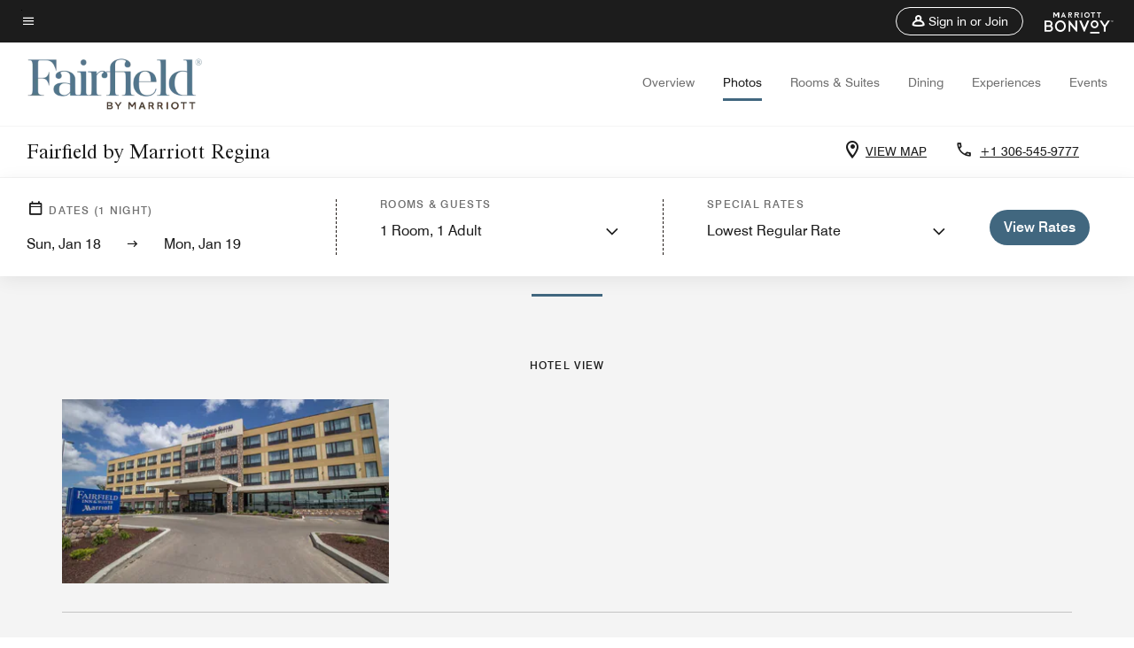

--- FILE ---
content_type: text/html;charset=utf-8
request_url: https://www.marriott.com/en-us/hotels/yqrfi-fairfield-inn-and-suites-regina/photos/
body_size: 22020
content:
<!doctype html>
<html lang="en-US">



    
    <head>
    

    <meta charset="UTF-8"/>
    




    
<script type="text/javascript" src="https://www.marriott.com/resources/bb84ad7728406f938b23f5e9f0ee55b0f0aafa2feb045" async ></script><script defer="defer" type="text/javascript" src="https://rum.hlx.page/.rum/@adobe/helix-rum-js@%5E2/dist/rum-standalone.js" data-routing="env=prod,tier=publish,ams=Marriott Intl. Administrative Services, Inc (Sites)"></script>
<link rel="preload" as="style" href="/etc.clientlibs/mcom-hws/clientlibs/clientlib-base.min.569a20d572bd560535b3c0a54ddfbdfc.css" type="text/css">



    
    
<link rel="preload" as="style" href="/etc.clientlibs/mcom-hws/clientlibs/clientlib-firstpaint.min.350d5793ddfe907ef377fac71c6f6d41.css" type="text/css">




    
<link rel="preload" as="style" href="/etc.clientlibs/mcom-hws/clientlibs/clientlib-sitev2.min.f8e71a4f58643e7171a14b2800adfacf.css" type="text/css">



    

    

    
	
	
	
	
	
	
    <title>Photo Gallery | Fairfield Regina</title>
    <link rel="icon" href="https://cache.marriott.com/Images/Mobile/MC_Logos/MarriottApple57x57.png" type="image/x-icon"/>
    
    	<link rel="alternate" hreflang="x-default" href="https://www.marriott.com/en-us/hotels/yqrfi-fairfield-regina/photos/"/>
    	<link rel="alternate" href="https://www.marriott.com/en-us/hotels/yqrfi-fairfield-regina/photos/" hreflang="en-us"/>
    
    	
    	<link rel="alternate" href="https://www.marriott.com/fr/hotels/yqrfi-fairfield-regina/photos/" hreflang="fr"/>
    
    
    
    <meta name="description" content="Take a photo tour of Fairfield by Marriott Regina. View photos of our rooms, lobby, dining areas, amenities and more."/>
    
    <meta http-equiv="X-UA-Compatible" content="IE=edge"/>
    <meta name="apple-mobile-web-app-capable" content="yes"/>
    <meta name="mobile-web-app-capable" content="yes"/>
    <meta name="apple-mobile-web-app-status-bar-style" content="black"/>
    <meta name="template" content="marriott-hws-core-gallery-page"/>
    <meta name="viewport" content="width=device-width, initial-scale=1"/>
    <meta http-equiv="Content-Security-Policy" content="upgrade-insecure-requests"/>
    <link rel="canonical" href="https://www.marriott.com/en-us/hotels/yqrfi-fairfield-regina/photos/"/>
    

	 
    <meta property="og:image" content="https://cache.marriott.com/content/dam/marriott-renditions/YQRFI/yqrfi-exterior-0025-hor-wide.jpg?output-quality=70&amp;interpolation=progressive-bilinear&amp;downsize=1336px:*"/>
    <meta property="og:title" content="Photo Gallery | Fairfield Regina"/>
    <meta property="og:description" content="Take a photo tour of Fairfield by Marriott Regina. View photos of our rooms, lobby, dining areas, amenities and more."/>
    <meta property="og:url" content="https://www.marriott.com/en-us/hotels/yqrfi-fairfield-regina/photos/"/>
    <meta property="og:locale" content="en_US"/>
    <meta property="og:site_name" content="Marriott Bonvoy"/>
    <meta property="og:latitude" content="50.416172"/>
    <meta property="og:longitude" content="-104.6176"/>
    <meta property="og:type" content="website"/>

    <meta name="twitter:card" content="summary_large_image"/>
    <meta name="twitter:site" content="@MarriottIntl"/>
    <meta name="twitter:title" content="Photo Gallery | Fairfield Regina"/>
    <meta name="twitter:description" content="Take a photo tour of Fairfield by Marriott Regina. View photos of our rooms, lobby, dining areas, amenities and more."/>
    <meta name="twitter:image:src" content="https://cache.marriott.com/content/dam/marriott-renditions/YQRFI/yqrfi-exterior-0025-hor-wide.jpg?output-quality=70&amp;interpolation=progressive-bilinear&amp;downsize=1336px:*"/>

    
    

    




    
    
        
    
<script type="text/javascript" src="/etc.clientlibs/mcom-hws/clientlibs/clientlib-firstpaint.min.3f51f96f26573d5297322047009cf17b.js" defer fetchpriority="high"></script>


    
























<script>
    window.recentlyViewedProperty = {
        config: {
            maxCachedPropertiesLimit: "10",
            maxCachedPropertiesTab: "2",
            maxCachedPropertiesDesktop: "3",
            maxCachedPropertiesMobile: "2",
            maxCachedDaysLimit: "60"
        },
        recentlyViewedProperties: {
            name: "Fairfield by Marriott Regina",
            address: "3915 Albert Street, Regina, Saskatchewan, Canada, S4S 3R4",
            marshaCode: "yqrfi",
            imageUrl: "https:\/\/cache.marriott.com\/content\/dam\/marriott\u002Drenditions\/YQRFI\/yqrfi\u002Dexterior\u002D0025\u002Dhor\u002Dfeat.jpg?output\u002Dquality=70\x26interpolation=progressive\u002Dbilinear\x26downsize=100px:*",
            latitude: "50.416172",
            longitude: "\u002D104.6176",
            marshaBrandCode: "fi",
            postalAddress: "S4S 3R4",
            state: "Saskatchewan",
            country: "Canada"
        }
    };
    window.__TRANSLATED__BV_JS__ = {
        reviews: "Reviews",
        showMoreReviewsCTA: "Show More Reviews",
        guestReviewsCTA: "GUEST REVIEWS",
        readWhatGuestsText: "Read what guests had to say on their online satisfaction survey, completed after a confirmed stay",
        ratingsSummaryText: "Ratings Summary",
        wasItHelpfulText: "Was it helpful?",
        ratingSummaryToolTipText: "Ratings are compiled based on customer ratings provided in satisfaction surveys after guests have completed their stay.",
        responseFromText: "Response From Hotel",
        staffText: "Staff"
    };
    window.__HWS_AEM__ = {
        dateFormat: "ddd, MMM DD",
        flexibleDateFormat: "MMMM YYYY",
        localDateFormat: "MM\/DD\/YYYY",
        weekNameFormatForCalendar: "ddd"
    };
</script>
<!-- /*Hybrid JS libraries */-->

    

    



    
<script type="text/javascript" src="/etc.clientlibs/mcom-hws/clientlibs/clientlib-hws-jquery.min.2f2d95e744ccc86178213cdf8a44f478.js" async></script>

     

	<script type="text/javascript">
    if (window.document.documentMode) {
  // Object.assign() - Polyfill For IE 

  if (typeof Object.assign != 'function') {
 
  Object.defineProperty(Object, "assign", {
    value: function assign(target, varArgs) { 
      'use strict';
      if (target == null) { 
        throw new TypeError('Cannot convert undefined or null to object');
      }
      var to = Object(target);
      for (var index = 1; index < arguments.length; index++) {
        var nextSource = arguments[index];
        if (nextSource != null) { 
          for (var nextKey in nextSource) {
            if (Object.prototype.hasOwnProperty.call(nextSource, nextKey)) {
              to[nextKey] = nextSource[nextKey];
            }
          }
        }
      }
      return to;
    },
    writable: true,
    configurable: true
  });
}
}
    	 var dataLayer = Object.assign({}, dataLayer, {
          "env_gdpr": "true",
          "env_ccpa": "true",
          "env_marketing": "true",
          "mrshaCode": "yqrfi",
          "prop_marsha_code": "YQRFI",
          "site_id": "US",
          "env_site_id": "US",          
          "brwsrLang": "en-us",
          "device_language_preferred": "en-us",
          "brndCode":"FI",
          "hotelLoc":"Regina,Canada",
          "prop_address_city":"Regina",
          "prop_address_state_name":"Saskatchewan",
          "prop_address_state_abbr":"SK",
          "prop_address_city_state_country":"Regina|SK|CA",
          "prop_address_country_abbr":"CA",
          "prop_address_lat_long":"50.416172,-104.6176",
          "prop_brand_code":"FI",
          "prop_brand_name":"Fairfield Inn By Marriott",
          "prop_is_ers":"false",
          "page_data_layer_ready":"true",
          "prop_name":"Fairfield by Marriott Regina",
          "env_is_prod":"true",
          "prop_hws_tier":"Core",
		  "prop_brand_tier":"Select",
          "env_date_time":"2026-01-18 07:55",
          "env_site_name": "https://www.marriott.com/",
          "env_platform":"AEM-prod",
          "prop_hws_page":"photos",
          "prop_currency_type":"CAD"
        });
    </script>
    
	    <script>
			(function(dataLayer){function getAkamaiBrowserLocation(){var req=new XMLHttpRequest();req.open('GET',document.location,!1),req.send(null);var headers=req.getResponseHeader('browser-akamai-loc-country');;window.__HWS_HEADER__ = {}; window.__HWS_HEADER__["x-request-id"]=req.getResponseHeader("x-request-id");return headers!=null&&headers!==void 0?headers.toUpperCase():void 0;}dataLayer.browser_akamai_loc_country= window.dataLayer.browser_akamai_loc_country?window.dataLayer.browser_akamai_loc_country:(window._satellite && window._satellite.getVar('browser_akamai_loc_country')) ? (window._satellite && window._satellite.getVar('browser_akamai_loc_country')):getAkamaiBrowserLocation();}(window.dataLayer||{}));
	    if(!window.dataLayer.browser_akamai_loc_country && window._satellite && window._satellite.getVar('browser_akamai_loc_country')){window.dataLayer.browser_akamai_loc_country = window._satellite && window._satellite.getVar('browser_akamai_loc_country')}
      </script>
    

		<script>
  			(function(g,b,d,f){(function(a,c,d){if(a){var e=b.createElement("style");e.id=c;e.innerHTML=d;a.appendChild(e)}})(b.getElementsByTagName("head")[0],"at-body-style",d);setTimeout(function(){var a=b.getElementsByTagName("head")[0];if(a){var c=b.getElementById("at-body-style");c&&a.removeChild(c)}},f)})(window,document,".header {opacity: 0 !important}",3E3);
		</script>



    
	    
	    
		
			<script src="//assets.adobedtm.com/launch-EN1ce795381cea451fa40478e502ecce2f.min.js" async></script>
	    
	    
    







<!--  Added for showing reviews/ratings on Photos page -->

    <script id="photos-unap-schema-json" class="unap-schema-json" type="application/ld+json">
        {"@context":"https://schema.org","@type":"Hotel","name":"Fairfield by Marriott Regina","@id:":"https://www.marriott.com/en-us/hotels/yqrfi-fairfield-regina/photos/","address":{"@type":"PostalAddress","streetAddress":"3915 Albert Street","addressLocality":"Regina","addressRegion":"Saskatchewan","addressCountry":"Canada","postalCode":"S4S 3R4"},"telephone":"+1 306-545-9777 ","url":"https://www.marriott.com/en-us/hotels/yqrfi-fairfield-regina/photos/","photos":{"image":[{"@context":"https://schema.org","@type":"ImageObject","contentUrl":"https://cache.marriott.com/content/dam/marriott-renditions/YQRFI/yqrfi-exterior-0025-hor-wide.jpg?output-quality=70&interpolation=progressive-bilinear&downsize=1336px:*","creditText":"Fairfield by Marriott Regina","contentlocation":"Regina,Saskatchewan,Canada","description":"Exterior - Fairfield by Marriott Regina Hotel View","name":"Exterior"},{"@context":"https://schema.org","@type":"ImageObject","contentUrl":"https://cache.marriott.com/content/dam/marriott-renditions/YQRFI/yqrfi-guestroom-0013-hor-wide.jpg?output-quality=70&interpolation=progressive-bilinear&downsize=1336px:*","creditText":"Fairfield by Marriott Regina","contentlocation":"Regina,Saskatchewan,Canada","description":"Queen/Queen Guest Room - Fairfield by Marriott Regina Guest Rooms","name":"Queen/Queen Guest Room"},{"@context":"https://schema.org","@type":"ImageObject","contentUrl":"https://cache.marriott.com/content/dam/marriott-renditions/YQRFI/yqrfi-guestroom-0004-hor-wide.jpg?output-quality=70&interpolation=progressive-bilinear&downsize=1336px:*","creditText":"Fairfield by Marriott Regina","contentlocation":"Regina,Saskatchewan,Canada","description":"Queen/Queen Guest Room Work Desk - Fairfield by Marriott Regina Guest Rooms","name":"Queen/Queen Guest Room Work Desk"},{"@context":"https://schema.org","@type":"ImageObject","contentUrl":"https://cache.marriott.com/content/dam/marriott-renditions/YQRFI/yqrfi-guestroom-0014-hor-wide.jpg?output-quality=70&interpolation=progressive-bilinear&downsize=1336px:*","creditText":"Fairfield by Marriott Regina","contentlocation":"Regina,Saskatchewan,Canada","description":"Queen/Queen Guest Room Work Desk - Fairfield by Marriott Regina Guest Rooms","name":"Queen/Queen Guest Room Work Desk"},{"@context":"https://schema.org","@type":"ImageObject","contentUrl":"https://cache.marriott.com/content/dam/marriott-renditions/YQRFI/yqrfi-guestroom-0005-hor-wide.jpg?output-quality=70&interpolation=progressive-bilinear&downsize=1336px:*","creditText":"Fairfield by Marriott Regina","contentlocation":"Regina,Saskatchewan,Canada","description":"King Guest Room - Fairfield by Marriott Regina Guest Rooms","name":"King Guest Room"},{"@context":"https://schema.org","@type":"ImageObject","contentUrl":"https://cache.marriott.com/content/dam/marriott-renditions/YQRFI/yqrfi-guestroom-0006-hor-wide.jpg?output-quality=70&interpolation=progressive-bilinear&downsize=1336px:*","creditText":"Fairfield by Marriott Regina","contentlocation":"Regina,Saskatchewan,Canada","description":"King Guest Room - Fairfield by Marriott Regina Guest Rooms","name":"King Guest Room"},{"@context":"https://schema.org","@type":"ImageObject","contentUrl":"https://cache.marriott.com/content/dam/marriott-renditions/YQRFI/yqrfi-suite-0015-hor-wide.jpg?output-quality=70&interpolation=progressive-bilinear&downsize=1336px:*","creditText":"Fairfield by Marriott Regina","contentlocation":"Regina,Saskatchewan,Canada","description":"Queen/Queen Suite - Bedroom - Fairfield by Marriott Regina Suites","name":"Queen/Queen Suite - Bedroom"},{"@context":"https://schema.org","@type":"ImageObject","contentUrl":"https://cache.marriott.com/content/dam/marriott-renditions/YQRFI/yqrfi-suite-0016-hor-wide.jpg?output-quality=70&interpolation=progressive-bilinear&downsize=1336px:*","creditText":"Fairfield by Marriott Regina","contentlocation":"Regina,Saskatchewan,Canada","description":"Queen/Queen Suite - Bedroom - Fairfield by Marriott Regina Suites","name":"Queen/Queen Suite - Bedroom"},{"@context":"https://schema.org","@type":"ImageObject","contentUrl":"https://cache.marriott.com/content/dam/marriott-renditions/YQRFI/yqrfi-suite-0017-hor-wide.jpg?output-quality=70&interpolation=progressive-bilinear&downsize=1336px:*","creditText":"Fairfield by Marriott Regina","contentlocation":"Regina,Saskatchewan,Canada","description":"Queen/Queen Suite Living Area - Fairfield by Marriott Regina Suites","name":"Queen/Queen Suite Living Area"},{"@context":"https://schema.org","@type":"ImageObject","contentUrl":"https://cache.marriott.com/content/dam/marriott-renditions/YQRFI/yqrfi-bathroom-0018-hor-wide.jpg?output-quality=70&interpolation=progressive-bilinear&downsize=1336px:*","creditText":"Fairfield by Marriott Regina","contentlocation":"Regina,Saskatchewan,Canada","description":"Queen/Queen Suite - Bathroom - Fairfield by Marriott Regina Suites","name":"Queen/Queen Suite - Bathroom"},{"@context":"https://schema.org","@type":"ImageObject","contentUrl":"https://cache.marriott.com/content/dam/marriott-renditions/YQRFI/yqrfi-suite-0008-hor-wide.jpg?output-quality=70&interpolation=progressive-bilinear&downsize=1336px:*","creditText":"Fairfield by Marriott Regina","contentlocation":"Regina,Saskatchewan,Canada","description":"King Suite Living Area - Fairfield by Marriott Regina Suites","name":"King Suite Living Area"},{"@context":"https://schema.org","@type":"ImageObject","contentUrl":"https://cache.marriott.com/content/dam/marriott-renditions/YQRFI/yqrfi-suite-0007-hor-wide.jpg?output-quality=70&interpolation=progressive-bilinear&downsize=1336px:*","creditText":"Fairfield by Marriott Regina","contentlocation":"Regina,Saskatchewan,Canada","description":"King Suite - Fairfield by Marriott Regina Suites","name":"King Suite"},{"@context":"https://schema.org","@type":"ImageObject","contentUrl":"https://cache.marriott.com/content/dam/marriott-renditions/YQRFI/yqrfi-suite-0009-hor-wide.jpg?output-quality=70&interpolation=progressive-bilinear&downsize=1336px:*","creditText":"Fairfield by Marriott Regina","contentlocation":"Regina,Saskatchewan,Canada","description":"King Suite - Fairfield by Marriott Regina Suites","name":"King Suite"},{"@context":"https://schema.org","@type":"ImageObject","contentUrl":"https://cache.marriott.com/content/dam/marriott-renditions/YQRFI/yqrfi-market-0010-hor-wide.jpg?output-quality=70&interpolation=progressive-bilinear&downsize=1336px:*","creditText":"Fairfield by Marriott Regina","contentlocation":"Regina,Saskatchewan,Canada","description":"The Corner Market - Fairfield by Marriott Regina Features","name":"The Corner Market"},{"@context":"https://schema.org","@type":"ImageObject","contentUrl":"https://cache.marriott.com/content/dam/marriott-renditions/YQRFI/yqrfi-market-0011-hor-wide.jpg?output-quality=70&interpolation=progressive-bilinear&downsize=1336px:*","creditText":"Fairfield by Marriott Regina","contentlocation":"Regina,Saskatchewan,Canada","description":"The Corner Market - Fairfield by Marriott Regina Features","name":"The Corner Market"},{"@context":"https://schema.org","@type":"ImageObject","contentUrl":"https://cache.marriott.com/content/dam/marriott-renditions/YQRFI/yqrfi-print-0012-hor-wide.jpg?output-quality=70&interpolation=progressive-bilinear&downsize=1336px:*","creditText":"Fairfield by Marriott Regina","contentlocation":"Regina,Saskatchewan,Canada","description":"Business Center - Fairfield by Marriott Regina Features","name":"Business Center"},{"@context":"https://schema.org","@type":"ImageObject","contentUrl":"https://cache.marriott.com/content/dam/marriott-renditions/YQRFI/yqrfi-london-0021-hor-wide.jpg?output-quality=70&interpolation=progressive-bilinear&downsize=1336px:*","creditText":"Fairfield by Marriott Regina","contentlocation":"Regina,Saskatchewan,Canada","description":"London Belle - Fairfield by Marriott Regina Dining","name":"London Belle"},{"@context":"https://schema.org","@type":"ImageObject","contentUrl":"https://cache.marriott.com/content/dam/marriott-renditions/YQRFI/yqrfi-pool-0003-hor-wide.jpg?output-quality=70&interpolation=progressive-bilinear&downsize=1336px:*","creditText":"Fairfield by Marriott Regina","contentlocation":"Regina,Saskatchewan,Canada","description":"Indoor Pool & Spa - Fairfield by Marriott Regina Recreation and Fitness","name":"Indoor Pool & Spa"},{"@context":"https://schema.org","@type":"ImageObject","contentUrl":"https://cache.marriott.com/content/dam/marriott-renditions/YQRFI/yqrfi-fitness-0020-hor-wide.jpg?output-quality=70&interpolation=progressive-bilinear&downsize=1336px:*","creditText":"Fairfield by Marriott Regina","contentlocation":"Regina,Saskatchewan,Canada","description":"Fitness Center - Fairfield by Marriott Regina Recreation and Fitness","name":"Fitness Center"},{"@context":"https://schema.org","@type":"ImageObject","contentUrl":"https://cache.marriott.com/content/dam/marriott-renditions/YQRFI/yqrfi-meeting-0019-hor-wide.jpg?output-quality=70&interpolation=progressive-bilinear&downsize=1336px:*","creditText":"Fairfield by Marriott Regina","contentlocation":"Regina,Saskatchewan,Canada","description":"Sherwood House Meeting Room - Fairfield by Marriott Regina Events and Meetings","name":"Sherwood House Meeting Room"}]}}
    </script>


    
        <script id="breadcrumb-schema-json" type="application/ld+json">
            {"@context":"https://schema.org","@type":"BreadcrumbList","itemListElement":[{"@type":"ListItem","position":1,"name":"Marriott Bonvoy","item":"https://www.marriott.com/default.mi"},{"@type":"ListItem","position":2,"name":"Canada","item":"https://www.marriott.com/en-us/destinations/canada.mi"},{"@type":"ListItem","position":3,"name":"Regina","item":"https://www.marriott.com/en-us/destinations/canada/regina.mi"},{"@type":"ListItem","position":4,"name":"Fairfield by Marriott Regina","item":"https://www.marriott.com/en-us/hotels/yqrfi-fairfield-regina/overview/"},{"@type":"ListItem","position":5,"name":"Photos"}]}
        </script>
    




    
    
    

    

    
    



    
    



    


    

    
<script>const ak_sgnl = 'c342b'; console.log(ak_sgnl);</script></head>
    <body data-comp-prefix="app-js__" class=" content-page narrative-page generic-page page basicpage  marriott-aem CoreTemplate     brandCode_FI   no-badge" id="content-page-447bfa1e9c" style="width: 100%;">
    





    
<link rel="stylesheet" href="/etc.clientlibs/mcom-hws/clientlibs/clientlib-base.min.569a20d572bd560535b3c0a54ddfbdfc.css" type="text/css">




    
    
<link rel="stylesheet" href="/etc.clientlibs/mcom-hws/clientlibs/clientlib-firstpaint.min.350d5793ddfe907ef377fac71c6f6d41.css" type="text/css">





    
<link rel="stylesheet" href="/etc.clientlibs/mcom-hws/clientlibs/clientlib-sitev2.min.f8e71a4f58643e7171a14b2800adfacf.css" type="text/css">




    
    
<link rel="stylesheet" href="/etc.clientlibs/mcom-hws/clientlibs/clientlib-sign-in.min.ef47ab20719059819fd46b0afcc6939b.css" type="text/css">





    

    


<link rel="stylesheet" href="https://www.marriott.com/mi-assets/mi-global/brand-framework/brand-config.FI.css" type="text/css"/>


    <svg role="img" alt="icon" width="0" class="svg-icon" height="0" style="position:absolute">
        <defs>
            
            
            
                




                



                <div class="page-wrap">
                    



<div class="data-page page basicpage">




    
    
    <div class="global-nav">
<div class="m-header global-nav app-js__global-nav marriott-aem global-nav__background" data-api-endpoint="/hybrid-presentation/api/v1/getUserDetails">
    <div class="global-nav-top">
        <div class="global-nav-top__container">
            <div class="global-nav-color-scheme-container color-scheme2">
                
                <div class="global-nav-top__container__bg  max-width-1920 w-100 m-auto d-flex flex-wrap flex-row justify-content-between align-items-center px-3 px-xl-4 py-2">
                    <div class="custom_click_track global-nav-top-left" data-custom_click_track_value="HWS Global Bonvoy Nav|Hamburger Button|internal">
                        <a href="#main" class="hide-from__screen skipToMain">Skip to
                            main content</a>
                        <button class="global-nav-global-menu-link p-0" aria-expanded="false">
                            <span class="icon-menu"></span>
                            <span class="sr-only">Menu text</span>
                        </button>
                    </div>
                    <div class="global-nav-top-right d-flex justify-content-between align-items-center">
                        
                            
                                <ul class="standard inverse">
                                    <li class="m-header__sign-in t-global-nav-items font-nav-items" data-sign-in-text="Sign In,">
                                        <a href="#" role="button" class="m-button-s m-button-secondary m-header__btn m-header__top-nav-btn m-dialog-btn custom_click_track m-header__top-nav-btn d-flex justify-content-between align-items-center px-3 py-2" aria-label="Sign in or Join" data-dialog-id="m-header-signin-dialog-header" data-overlay-endpoint="/signInOverlay.mi" data-loading-msg="Loading..." data-error-msg="The content could not be loaded" data-location-text="Global Nav" data-click-track-enable="true" data-custom_click_track_value="HWS Global Bonvoy Nav|Sign In|internal" data-sign-in-click-track-enabled="true" data-remembered-user-location="signin_rem_tooltip" data-mytrip-label="My Trips" data-signed-in-user-location="Logged-in User">
                                            <span class="m-header__top-nav-icon icon-round icon-nav---account m-0"></span>
                                            <span class="m-header__top-nav-txt t-font-s d-none d-xl-block ml-1">Sign in or Join</span>
                                        </a>
                                    </li>
                                    <li class="d-none m-header__acnt t-global-nav-items font-nav-items" data-hello-text="Hello,">
                                        <a href="/loyalty/myAccount/default.mi" target="_blank" class="m-header__btn m-header__top-nav-btn custom_click_track m-header__top-nav-btn--account d-flex justify-content-between align-items-center px-3" data-location-text="Logged-in User" data-click-track-enable="true" data-mytrip-label="My Trips" data-custom_click_track_value="Logged-in User|SIGN IN|external">
                                            <span class="m-header__top-nav-icon icon-round icon-nav---account-alt-active icon-inverse m-0"></span>
                                            <span class="d-none d-xl-block t-font-s mx-1">My Account</span>
                                            <span class="icon-external-arrow d-none d-xl-block"></span>
                                        </a>
                                    </li>
                                </ul>
                                <form anonymous-action="/mi/phoenix-account-auth/v1/sessionTimeOut" loggedIn-action="/mi/phoenix-account-auth/v1/sessionTimeOut" class="d-none session-timeout">
    <input type="hidden" name="expiredIn" value="1800000"/>
</form>

                            
                            <a class="p-0 m-0" href="https://www.marriott.com/default.mi" aria-label="Marriott Bonvoy">
                                <div class="t-program-logo-xs icons-fg-color ml-4"></div>
                            </a>
                        
                    </div>
                </div>
            </div>
            

    <div class="global-nav-menu-container color-scheme1">
        <div class="global-nav-main-menu pb-xl-4">
            <div class="global-nav-main-menu__closeSection d-flex justify-content-between align-items-center pl-4 pr-3 pr-xl-4 py-3">
                <span class="icon-clear" tabindex="0" aria-label="menu close button"></span>
                <span class="sr-only">Menu close text</span>
                <a href="https://www.marriott.com/default.mi" class="p-0 m-0 custom_click_track" data-custom_click_track_value="HWS Global Bonvoy Nav | Global Bonvoy Nav - Bonvoy Logo | internal">
                    <div class="t-program-logo-xs" aria-label="Marriott Bonvoy">
                        <span class="sr-only">Marriott Logo</span>
                    </div>
                </a>
            </div>
            <div class="mobileHeaderContent d-xl-none">
                <div class="subNavLinks d-flex d-xl-none px-4 pb-3 pt-3"></div>
            </div>
            <div class="d-flex d-xl-none align-items-center justify-content-center py-4 mb-3">
                <a href="" class="p-0 m-0"><span class="t-program-logo-color-s" aria-label="Marriott Bonvoy"></span>
                    <span class="sr-only">Marriott Logo</span>
                </a>
            </div>
            <div class="global-nav-main-menu__content pl-4 pr-3 pr-xl-4">
                <ul class="pt-4 pb-2">
                    <li class="pb-4">
                        <a href="https://www.marriott.com/search/default.mi" class="global-nav-menu-link d-flex justify-content-between text-left t-subtitle-l">
                            <span>Find &amp; Reserve</span>
                            <span class="icon-arrow-right icon-m d-xl-none"></span>
                        </a>
                    </li>
                
                    <li class="pb-4">
                        <a href="https://www.marriott.com/offers.mi" class="global-nav-menu-link d-flex justify-content-between text-left t-subtitle-l">
                            <span>Special Offers</span>
                            <span class="icon-arrow-right icon-m d-xl-none"></span>
                        </a>
                    </li>
                
                    <li class="pb-4">
                        <a href="https://www.marriott.com/meeting-event-hotels/meeting-planning.mi" class="global-nav-menu-link d-flex justify-content-between text-left t-subtitle-l">
                            <span>Meetings &amp; Events</span>
                            <span class="icon-arrow-right icon-m d-xl-none"></span>
                        </a>
                    </li>
                
                    <li class="pb-4">
                        <a href="https://www.vacationsbymarriott.com/" class="global-nav-menu-link d-flex justify-content-between text-left t-subtitle-l">
                            <span>Vacations</span>
                            <span class="icon-arrow-right icon-m d-xl-none"></span>
                        </a>
                    </li>
                
                    <li class="pb-4">
                        <a href="https://www.marriott.com/brands.mi" class="global-nav-menu-link d-flex justify-content-between text-left t-subtitle-l">
                            <span>Our Brands</span>
                            <span class="icon-arrow-right icon-m d-xl-none"></span>
                        </a>
                    </li>
                
                    <li class="pb-4">
                        <a href="https://www.marriott.com/credit-cards.mi" class="global-nav-menu-link d-flex justify-content-between text-left t-subtitle-l">
                            <span>Our Credit Cards</span>
                            <span class="icon-arrow-right icon-m d-xl-none"></span>
                        </a>
                    </li>
                
                    <li class="pb-4">
                        <a href="https://www.marriott.com/loyalty.mi" class="global-nav-menu-link d-flex justify-content-between text-left t-subtitle-l">
                            <span>About Marriott Bonvoy</span>
                            <span class="icon-arrow-right icon-m d-xl-none"></span>
                        </a>
                    </li>
                
                    <li class="pb-4">
                        <a href="https://careers.marriott.com/" class="global-nav-menu-link d-flex justify-content-between text-left t-subtitle-l">
                            <span>Careers at Marriott</span>
                            <span class="icon-arrow-right icon-m d-xl-none"></span>
                        </a>
                    </li>
                </ul>
                <div class="global-nav-main-menu__content-language-container d-flex flex-row py-4">
                    <button class="languageSelector t-font-s d-flex align-items-center mr-4 mr-xl-3 p-0">
                        <span class="icon-globe mr-2 sr-only"> Language Selector</span>
                        
                            
                            <span class="d-block h-100">English(US)</span>
                        
                            
                            
                        
                    </button>
                    <a class="help t-font-s d-flex align-items-center p-0" href="https://help.marriott.com/s/">
                        <span class="icon-help mr-2"></span>
                        <span class="d-block h-100 help-text">Help</span>
                    </a>
                </div>
            </div>
            <div class="global-nav-main-menu__safetyDetails pl-4 pr-3 pr-xl-4 pt-2 pb-3 pb-xl-0">
                <p class="t-subtitle-m m-0 py-4 global-nav-main-menu__safetyText"></p>
                
            </div>
        </div>
    </div>
    


        </div>
        
        <div class="global-nav-menu-container-placeholder d-xl-none"></div>
    </div>
    
<div class="global-nav__language-container-modal d-none align-items-center w-100">
        <div class="container px-0 px-xl-5">
            <div class="modalContainer d-flex d-xl-block flex-column ">
                <div class="modalContainer__label d-flex justify-content-between w-100 px-3 px-xl-4 py-3">
                    <span class="t-label-s d-flex align-items-center pl-2 pl-xl-0">Select a Language</span>
                    <span class="modalClose icon-clear" aria-label="language modal close button"></span>
                </div>
                <div class="modalContainer__languagesList d-flex flex-column flex-xl-row px-2 pt-xl-4">
                        <div class="flex-fill pl-4 col pr-0 pt-4 pt-xl-0">
                            <p class="t-subtitle-l m-0 pb-3 pb-xl-4"></p>
                            <div class="pl-3">
                                <a href="https://www.marriott.com/en-us/hotels/yqrfi-fairfield-regina/photos/" data-localecode="en_us" class="t-font-s d-block pb-3 active">English(US)</a>
                            
                                <a href="https://www.marriott.com/fr/hotels/yqrfi-fairfield-regina/photos/" data-localecode="fr" class="t-font-s d-block pb-3 ">Français</a>
                            </div>
                        </div>
                </div>
                <div class="modalContainer__closeBtn mt-auto mt-xl-0 d-flex justify-content-center justify-content-xl-end px-4 py-3 py-xl-4">
                    <button class="modalClose m-button-m m-button-secondary p-0 px-xl-4">
                        <span class="px-xl-2">Close</span>
                    </button>
                </div>
            </div>
        </div>
    </div>
    
    


</div>
<div class="mdc-dialog " id="m-header-signin-dialog-header">
    <div class="mdc-dialog__container">
        <div class="mdc-dialog__surface" role="dialog" aria-modal="true">
            <button class="m-dialog-close-btn icon-clear">
                <span class="sr-only">Close Dialog</span>
            </button>
            <div id="container-801da3de78" class="cmp-container">
                <div class="aem-Grid aem-Grid--12 aem-Grid--default--12 ">
                    <div class="signin aem-GridColumn aem-GridColumn--default--12">
                        <div class="modal-content mfp-content header-overlay standard standard">
                            <div class="header-overlay__msg"></div>
                        </div>
                    </div>
                </div>
            </div>
        </div>
        <div class="mdc-dialog__scrim"></div>
    </div>
</div>
</div>


</div>




	
		<div class="data-page page basicpage">




    
    
    <div class="header">
    
    
    
    
    
    
    
    <div class="marriott-header non-trc-header app-js__marriott-header w-100 color-scheme1" data-colorscheme="color-scheme1">
        <div class="marriott-header-top d-flex flex-wrap ">
            <div class="marriott-header-menu-container">
                <div class="marriott-header-bottom pt-xl-1 ">
                    <div class="max-width-1920 w-100 m-auto d-flex flex-wrap justify-content-between pt-xl-2 pb-xl-1">
                        <div class="marriott-header-bottom-left d-flex flex-nowrap col-3">
                            <div class="marriott-header-logo">
                                <a href="/en-us/hotels/yqrfi-fairfield-regina/overview/" class="custom_click_track marriott-header-logo-link d-flex align-items-center marriott-header__brand-logo-FI" data-custom_click_track_value="HWS Hotel Navigation | Hotel Navigation - Hotel Logo | internal">
                                    
                                        <img src="https://cache.marriott.com/content/dam/marriott-digital/fi/global-property-shared/en_us/logo/assets/fi_logo_L.png" class="marriott-header-primary-logo" alt="Fairfield by Marriott logo"/>
                                    
                                    
                                    
                                </a>
                                <div class="marriott-mobile-rating-summary pt-3"></div>
                            </div>
                            <h2 class="marriott-header-mobile-title t-subtitle-xl">Fairfield by Marriott Regina</h2>
                        </div>
                        <div class="hotel-badges-container d-flex d-xl-none w-100 align-items-center justify-content-center py-2 color-scheme1">
                            <div class="hotel-badges app-js__hotel-badges d-block pl-4 mr-5">
                                <div class="hotel-badges__badge t-overline-normal text-uppercase d-none" data-primary-hotel-badge="true" data-primary-label="New Hotel" data-primary-start-date="2016-09-23" data-primary-end-date="2017-03-22"></div>
                            </div>
                        </div>
                        <div class="d-none" data-bv-show="rating_summary" data-bv-product-id="yqrfi"></div>
                        <div class="d-none" data-bv-show="reviews" data-bv-product-id="yqrfi"></div>
                        <div class="bazaarvoice app-js__bazaarvoice d-none justify-content-center align-items-center container">
                        </div>
                        <div class="marriott-header-bottom-right flex-wrap col-9 cmp-list">
    <ul class="d-flex" id="navigation-list-a46772dfba">
        
        <li>
            <a href="/en-us/hotels/yqrfi-fairfield-regina/overview/" class="t-font-s m-header-primary-link   custom_click_track" data-custom_click_track_value="HWS Hotel Navigation|Overview|internal">Overview </a>
        </li>
    
        
        <li>
            <a href="/en-us/hotels/yqrfi-fairfield-regina/photos/" class="t-font-s m-header-primary-link  active custom_click_track" data-custom_click_track_value="HWS Hotel Navigation|Photos|internal">Photos </a>
        </li>
    
        
        <li>
            <a href="/en-us/hotels/yqrfi-fairfield-regina/rooms/" class="t-font-s m-header-primary-link   custom_click_track" data-custom_click_track_value="HWS Hotel Navigation|Rooms|internal">Rooms &amp; Suites </a>
        </li>
    
        
        <li>
            <a href="/en-us/hotels/yqrfi-fairfield-regina/dining/" class="t-font-s m-header-primary-link   custom_click_track" data-custom_click_track_value="HWS Hotel Navigation|Dining|internal">Dining </a>
        </li>
    
        
        <li>
            <a href="/en-us/hotels/yqrfi-fairfield-regina/experiences/" class="t-font-s m-header-primary-link   custom_click_track" data-custom_click_track_value="HWS Hotel Navigation|Experiences|internal">Experiences </a>
        </li>
    
        
        <li>
            <a href="/en-us/hotels/yqrfi-fairfield-regina/events/" class="t-font-s m-header-primary-link   custom_click_track" data-custom_click_track_value="HWS Hotel Navigation|Events|internal">Events </a>
        </li>
    </ul>
</div>

    


                    </div>
                </div>
                
                <div class="marriott-header-subnav sticky-nav-header color-scheme1" data-mobile-reserve-bar-color-scheme="color-scheme1" data-desktop-reserve-bar-color-scheme="color-scheme1">
                    <div class="max-width-1920 w-100 m-auto d-xl-flex justify-content-xl-between">
                        <div class="marriott-header-subnav__title d-flex">
                            <h3 class="marriott-header-subnav__title-heading pr-3 my-auto t-subtitle-xl">
                                Fairfield by Marriott Regina</h3>
                            <div class="marriott-header-subnav__rating_sumary my-auto">
                            </div>
                            <div class="hotel-badges app-js__hotel-badges d-block pl-4 mr-5">
                                <div class="hotel-badges__badge t-overline-normal text-uppercase d-none" data-primary-hotel-badge="true" data-primary-label="New Hotel" data-primary-start-date="2016-09-23" data-primary-end-date="2017-03-22"></div>
                            </div>
                        </div>
                        <div class="marriott-header-subnav__menu">
                            <div class="marriott-header-subnav__menu__submenu withImage leftSide">
                                <div class="marriott-header-subnav__menu__submenu__icon">
                                    <span class="icon-location icon-m"></span>
                                </div>
                                <a href="https://www.google.com/maps/search/?api=1&query=50.416172,-104.6176" class="marriott-header-subnav__menu__submenu__text m-header-secondary-link uppercase custom_click_track nonChineseContent t-font-s pl-2 google-map-link" data-custom_click_track_value="HWS Hotel Sub Header|Hotel Sub Header - View Map |external" tabindex="-1" target="_blank">VIEW MAP</a>
                                <a href="https://map.baidu.com/search/?latlng=50.416172,-104.6176" class="marriott-header-subnav__menu__submenu__text m-header-secondary-link uppercase custom_click_track chineseContent loading-map t-font-s pl-2 baidu-map-link" data-custom_click_track_value="HWS Hotel Sub Header|Hotel Sub Header - View Map | external" tabindex="-1" target="_blank">VIEW MAP</a>
                            </div>
                            <div class="marriott-header-subnav__menu__submenu withImage rightSide">
                                <div class="marriott-header-subnav__menu__submenu__icon" aria-hidden="true">
                                    <span class="icon-phone icon-m"></span>
                                </div>
                                <a href="tel:+1%20306-545-9777%20" class="marriott-header-subnav__menu__submenu__text m-header-secondary-link t-font-s custom_click_track pl-2" dir="ltr" data-custom_click_track_value="HWS Hotel Sub Header|Hotel Sub Header - Click to Call |external" tabindex="0" aria-label="Contact us at phone +1 306-545-9777 ">+1 306-545-9777 </a>
                            </div>
                            
                            <div class="marriott-header-subnav__rating_sumary py-3">
                            </div>
                            
                            <div class="marriott-header-subnav__menu__reserve d-xl-none color-scheme1 d-xl-none" data-mobile-color-scheme="color-scheme1">
                                <button class="marriott-header-subnav__menu__reserve__button m-button-m m-button-primary custom_click_track" aria-expanded="false" data-custom_click_track_value="HWS Hotel Sub Header|Hotel Sub Header - Check Availability CTA Drop Down |external">
                                    <span class="marriott-header-subnav__menu__reserve__button-text">Check Availability</span>
                                </button>
                            </div>
                            
                        </div>
                    </div>
                </div>
            </div>
            <!-- Reserve -->
            <div class="marriott-header-subnav-reserve sticky-nav-header justify-content-xl-between flex-column flex-xl-row w-100  color-scheme1 coreReserve d-none d-xl-flex">
                <div class="marriott-header-subnav-reserve__mob__header d-block d-xl-none p-4 my-2">
                    <button class="marriott-header-subnav-reserve__mob__header__close p-0" aria-label="close">
                        <span class="icon-back-arrow"></span>
                    </button>
                </div>
                <a class="marriott-header-subnav-reserve__mob__sub__back roomsNGuestsCancel t-font-xs hide py-4 px-3">Cancel</a>
                <div class="marriott-header-subnav-reserve__sub calendarSection my-xl-4 mb-4 mb-xl-0 pl-4 pl-xl-0 pr-4 pr-xl-0">
                    <div class="mobileFixedSection">
                        <div class="marriott-header-subnav-reserve__sub__label d-flex align-items-center t-overline-normal pb-xl-2 mb-xl-1">
                            <span class="icon-calendar t-font-m icon-m mr-1"></span>
                            <span class="marriott-header-subnav-reserve__sub__label__left mr-1">DATES</span>
                            <span class="marriott-header-subnav-reserve__sub__label__right">
                  (<span class="dateSelectionNumOfNights">1</span>
                  <span class="night"> NIGHT)</span>
                  <span class="nights hide"> NIGHTS)</span>
                  </span>
                        </div>
                        <div id="datesInput" class="marriott-header-subnav-reserve__sub__input swap--xs--t-font-s swap--lg--t-font-m d-xl-block pb-2 pb-xl-0 pt-2 pt-xl-0" tabindex="0">
                  <span class="inputSection w-100 d-xl-block " data-identity="specific">
                  <span class="fromDateSection flex-fill mr-4 mr-xl-0"></span>
                  <span class="icon-forward-arrow px-4 d-none d-xl-inline"></span>
                  <span class="toDateSection flex-fill"></span>
                  </span>
                            <span class="inputSection w-100 hide" data-identity="flexible">
                  Flexible in
                  </span>
                        </div>
                    </div>
                    <div class="marriott-header-subnav-reserve__sub__floatsec d-flex flex-column align-items-center ml-xl-4 dateSelectionSec hide">
                        <button class="marriott-header-subnav-reserve__sub__floatsec__close" data-dismiss="close" aria-label="Close">
                            <span class="icon-clear icons-fg-color" title="Close"></span>
                        </button>
                        <div class="marriott-header-subnav-reserve__sub__floatsec__tab d-flex py-4 py-xl-0">
                            <button class="marriott-header-subnav-reserve__sub__floatsec__tab__btn t-label-s pl-4 pr-3 py-2 active" data-id="specific">Specific Dates
                            </button>
                            <button class="marriott-header-subnav-reserve__sub__floatsec__tab__btn t-label-s pl-3 pr-4 py-2" data-id="flexible">Flexible Dates
                            </button>
                        </div>
                        <div class="weekDays t-font-xs d-flex d-xl-none justify-content-around w-100 px-3 pb-2">
                            <span>S</span>
                            <span>M</span>
                            <span>T</span>
                            <span>W</span>
                            <span>T</span>
                            <span>F</span>
                            <span>S</span>
                        </div>
                        <div id="specific" class="marriott-header-subnav-reserve__sub__floatsec__tab__tabcontent marriott-header-subnav-reserve__sub__floatsec__tab__tabcontent__daterangepicker w-100 px-xl-3" data-specific-nights="1" data-from-date="" data-to-date="" data-done-label="Done" data-viewrates-label="View Rates" data-viewrates-specific-click-track-value="HWS View Rates | Date Picker Specific |internal" data-viewrates-flexible-click-track-value="HWS View Rates | Date Picker Flexible |internal">
                        </div>
                        <div id="flexible" class="marriott-header-subnav-reserve__sub__floatsec__tab__tabcontent marriott-header-subnav-reserve__sub__floatsec__tab__tabcontent__flexiblesection w-100 d-flex flex-column align-items-center hide" data-flexible-nights="1" data-flexible-text="Flexible in">
                            <div class="flexible__text d-inline-flex justify-content-center align-items-center py-4 mb-4 mt-xl-4">
                                <span class="t-subtitle-m pr-5">Number of Nights</span>
                                <div class="flexible__increase-decrease-buttons d-flex justify-content-center align-items-center ml-4">
                                    <button class="decrease-button d-flex align-items-start justify-content-center" data-minallowed="1" aria-label="Decrease number of nights" disabled>
                                        <span>-</span>
                                    </button>
                                    <div class="t-subtitle-m px-2">
                                        <span class="flexibleNumberOfNightsValue px-3">1</span>
                                        <input type="hidden" value="1" class="flexibleNumberOfNights" aria-hidden="true" hidden/>
                                    </div>
                                    <button class="increase-button d-flex align-items-center justify-content-center px-0 pb-1 pb-xl-0" data-max-allowed="9" aria-label="Increase number of nights"><span>+</span>
                                    </button>
                                </div>
                            </div>
                            <div class="flexible__months d-flex align-items-center justify-content-center flex-wrap pb-xl-4 mt-3 mb-5 mb-xl-2">
                            </div>
                            <div class="flexible__done-button align-self-end pb-xl-4 mb-xl-3 mx-auto color-scheme1">
                                <button class="m-button-secondary flexible__done-real-button" data-dismiss="close">
                                    <span class="d-none d-xl-block px-3 flexible__done-button-done-text">Done</span>
                                    <span class="d-block d-xl-none flexible__done-button-dynamic-text">
                        <span class="flexible__done-button-continue-text" data-continue-text="Continue with " data-view-rates="View Rates" data-view-rates-for="View Rates for" data-done-text="Done">Continue with </span>
                        <span class="noOfNights"></span>
                        <span class="night"> NIGHT</span>
                        <span class="nights hide"> NIGHTS</span>
                     </span>
                                </button>
                            </div>
                        </div>
                    </div>
                </div>
                <div class="seperatorLine d-none d-xl-block my-4"></div>
                <div class="marriott-header-subnav-reserve__sub roomsAndGuestsSection my-xl-4 mb-4 mb-xl-0 pl-4 pl-xl-0 pr-4 pr-xl-0">
                    <div class="marriott-header-subnav-reserve__sub__label t-overline-normal pb-xl-2 mb-xl-1">
                        Rooms &amp; Guests
                    </div>
                    <div class="marriott-header-subnav-reserve__sub__input pb-2 pb-xl-0 pt-2 pt-xl-0 swap--xs--t-font-s swap--lg--t-font-m" aria-label="Select number of guests dropdown" id="guestsValue" role="button" tabindex="0" aria-expanded="false">
               <span class="totalValuePlace">
               <span class="roomsCount">1</span>
               <span class="room">Room, </span>
               <span class="rooms hide">Rooms, </span>
               <span class="adultsCount">1</span>
               <span class="adult ">Adult</span>
               <span class="adults hide">Adults</span>
               <span class="childCount hide">1</span>
               <span class="child hide"> Child</span>
               <span class="children hide"> Children</span>
               </span>
                        <span class="marriott-header-subnav-reserve__sub__input__icon m-icon icon-arrow-right d-xl-none"></span>
                        <span class="marriott-header-subnav-reserve__sub__input__icon m-icon icon-arrow-down d-none d-xl-block"></span>
                    </div>
                    <div class="marriott-header-subnav-reserve__sub__floatsec d-flex flex-column roomsGuestSec pt-4 pt-xl-0 hide">
                        <input type="hidden" value="8" class="maxGuestPerRoom" aria-hidden="true" hidden/>
                        <button class="marriott-header-subnav-reserve__sub__floatsec__close roomsNGuestsClose" data-dismiss="close" aria-label="Close">
                            <span class="icon-clear icons-fg-color" title="Close"></span>
                        </button>
                        <div class="d-flex flex-column flex-xl-row px-3 px-xl-5 mx-0 mx-xl-5 pb-5 pb-xl-0 mb-5 mb-xl-0">
                            <div class="w-100 px-0 px-xl-2">
                                <div class="marriott-header-subnav-reserve__sub__floatsec__title t-overline-normal pb-0 pb-xl-3">
                                    
                                    
                                    
                                        Maximum <span>8</span>
                                        guests per room
                                    
                                </div>
                                <div class="marriott-header-subnav-reserve__sub__floatsec__rgsel d-flex justify-content-between align-items-center py-4">
                                    <div class="marriott-header-subnav-reserve__sub__floatsec__rgsel__text">
                                        <div class="marriott-header-subnav-reserve__sub__floatsec__rgsel__text__val t-subtitle-m">
                                            Rooms
                                        </div>
                                        <div class="marriott-header-subnav-reserve__sub__floatsec__rgsel__text__sub t-font-xs" data-maxGuest="true">(Max: 3 Rooms/person)
                                        </div>
                                    </div>
                                    <div class="marriott-header-subnav-reserve__sub__floatsec__rgsel__value d-flex justify-content-between">
                                        <button class="marriott-header-subnav-reserve__sub__floatsec__rgsel__value__btn px-0 d-flex justify-content-center align-items-center decrease" data-minallowed="1" aria-label="Decrease number of rooms" disabled>
                                            <span>-</span></button>
                                        <div class="marriott-header-subnav-reserve__sub__floatsec__rgsel__value__txt d-flex align-items-center justify-content-center t-subtitle-m">
                                            <span class="px-3">1</span>
                                            <input type="hidden" value="1" class="incDescValToSend reserveRoomVal" aria-hidden="true" hidden/>
                                        </div>
                                        <button class="marriott-header-subnav-reserve__sub__floatsec__rgsel__value__btn px-0 d-flex justify-content-center align-items-center increase" data-maxallowed="3" aria-label="Increase number of rooms"><span>+</span></button>
                                    </div>
                                </div>
                                <div class="marriott-header-subnav-reserve__sub__floatsec__rgsel d-flex justify-content-between align-items-center py-4">
                                    <div class="marriott-header-subnav-reserve__sub__floatsec__rgsel__text">
                                        <div class="marriott-header-subnav-reserve__sub__floatsec__rgsel__text__val t-subtitle-m">
                                            Adults
                                        </div>
                                        <div class="marriott-header-subnav-reserve__sub__floatsec__rgsel__text__sub t-font-xs color-neutral-40" data-maxGuest="true">(Max: 8 total guests/room)
                                        </div>
                                    </div>
                                    <div class="marriott-header-subnav-reserve__sub__floatsec__rgsel__value d-flex justify-content-between">
                                        <button class="marriott-header-subnav-reserve__sub__floatsec__rgsel__value__btn px-0 d-flex justify-content-center align-items-center decrease  " data-minallowed="1" aria-label="Decrease number of Adults" disabled><span>-</span></button>
                                        <div class="marriott-header-subnav-reserve__sub__floatsec__rgsel__value__txt d-flex align-items-center justify-content-center t-subtitle-m">
                                            <span class="px-3">1</span>
                                            <input type="hidden" value="1" class="incDescValToSend reserveAdultsNumVal" aria-hidden="true" hidden/>
                                        </div>
                                        <button class="marriott-header-subnav-reserve__sub__floatsec__rgsel__value__btn px-0 d-flex justify-content-center align-items-center increase  " data-maxallowed="8" aria-label="Increase number of Adults" data-isIncrease="true">
                                            <span>+</span></button>
                                    </div>
                                </div>
                                <div class="marriott-header-subnav-reserve__sub__floatsec__rgsel d-flex justify-content-between align-items-center py-4">
                                    
                                    <div class="marriott-header-subnav-reserve__sub__floatsec__rgsel__text">
                                        <div class="marriott-header-subnav-reserve__sub__floatsec__rgsel__text__val t-subtitle-m">
                                            Children
                                        </div>
                                        <div class="marriott-header-subnav-reserve__sub__floatsec__rgsel__text__sub t-font-xs" data-maxGuest="true">(Max: 8 total guests/room)
                                        </div>
                                    </div>
                                    <div class="marriott-header-subnav-reserve__sub__floatsec__rgsel__value d-flex justify-content-between" data-child-translated-text="Child" data-age-translated-text=": Age" data-months-translated-text="Months" data-year-translated-text="Year" data-years-translated-text="Years">
                                        <button class="marriott-header-subnav-reserve__sub__floatsec__rgsel__value__btn px-0 d-flex justify-content-center align-items-center decrease  " data-minallowed="0" aria-label="Decrease number of Children" disabled>
                                            <span>-</span></button>
                                        <div class="marriott-header-subnav-reserve__sub__floatsec__rgsel__value__txt d-flex align-items-center justify-content-center t-subtitle-m">
                                            <span class="px-3">0</span>
                                            <input type="hidden" value="0" class="incDescValToSend reserveChildNumVal" aria-hidden="true" hidden/>
                                        </div>
                                        <button class="marriott-header-subnav-reserve__sub__floatsec__rgsel__value__btn px-0 d-flex justify-content-center align-items-center increase  " data-maxallowed="7" aria-label="Increase number of Children" data-isIncrease="true">
                                            <span>+</span></button>
                                    </div>
                                </div>
                            </div>
                            <div class="roomsGuestSecSeperator mx-0 mx-xl-4 my-xl-4 hide"></div>
                            <div class="marriott-header-subnav-reserve__sub__floatsec__rgsel__child__age w-100 hide">
                                <div class="marriott-header-subnav-reserve__sub__floatsec__rgsel__child__age__title t-overline-normal pb-4 pt-4 pt-xl-0">
                                    AGE OF CHILDREN (REQUIRED)
                                </div>
                                <div class="marriott-header-subnav-reserve__sub__floatsec__rgsel__child__age__children"></div>
                            </div>
                        </div>
                        <div class="marriott-header-subnav-reserve__sub__floatsec__rgsel__btns d-flex justify-content-center pt-3 pt-xl-4 pb-4 my-0 my-xl-3">
                            <button class="marriott-header-subnav-reserve__sub__floatsec__done roomsNGuestsDone m-button-m m-button-secondary m-0" data-section="roomsGuestSec" data-dismiss="close">Done
                            </button>
                        </div>
                    </div>
                </div>
                <div class="seperatorLine d-none d-xl-block my-4"></div>
                <div class="marriott-header-subnav-reserve__sub ratesDropdown my-xl-4 mb-4 mb-xl-0 pl-4 pl-xl-0 pr-4 pr-xl-0">
                    <div class="marriott-header-subnav-reserve__sub__label t-overline-normal pb-xl-2 mb-xl-1">
                        Special Rates
                    </div>
                    <div class="marriott-header-subnav-reserve__sub__input swap--xs--t-font-s swap--lg--t-font-m pb-2 pb-xl-0 pt-2 pt-xl-0" id="specialRates" role="button" tabindex="0" aria-expanded="false">
               <span class="specialRatesShowVal">Lowest Regular Rate</span>
                        <span class="marriott-header-subnav-reserve__sub__input__icon m-icon icon-arrow-right d-xl-none"></span>
                        <span class="marriott-header-subnav-reserve__sub__input__icon m-icon icon-arrow-down d-none d-xl-block"></span>
                    </div>
                    <div class="marriott-header-subnav-reserve__sub__floatsec d-flex flex-column mr-xl-3 specialRatesSec hide pt-4 pt-xl-0" role="none" aria-hidden="true">
                        <button class="marriott-header-subnav-reserve__sub__floatsec__close" data-dismiss="close" aria-label="Close">
                            <span class="icon-clear icons-fg-color" title="Close"></span>
                        </button>
                        <fieldset class="marriott-header-subnav-reserve__sub__floatsec__select d-flex flex-column justify-content-between px-3 px-xl-0">
                            <legend class="t-overline-normal d-none d-xl-block pb-0 pb-xl-4 m-0">
                                Special Rates/points
                            </legend>
                            <legend class="t-overline-normal d-block d-xl-none pb-0 pb-xl-4 m-0">
                                Select a Rate
                            </legend>
                            <div class="form-group px-0 py-4 w-100">
                                <div class="form-element">
                                    <label for="lowestRate" class="marriott-header-subnav-reserve__sub__floatsec__select__label t-subtitle-m d-inline">
                                        Lowest Regular Rate
                                    </label>
                                    <input id="lowestRate" value="none" name="selectRateOption" class="marriott-header-subnav-reserve__sub__floatsec__select__radio" type="radio" checked autocomplete="off"/>
                                </div>
                            </div>
                            <div class="form-group px-0 py-4 w-100">
                                <div class="form-element">
                                    <label for="promoCode" class="marriott-header-subnav-reserve__sub__floatsec__select__label t-subtitle-m d-inline">
                                        Corp/Promo Code
                                    </label>
                                    <input id="promoCode" data-coupon="coupon" value="corp" name="selectRateOption" class="marriott-header-subnav-reserve__sub__floatsec__select__radio" autocomplete="off" type="radio"/>
                                </div>
                                <div class="form-input-element hide">
                                    <input data-couponInput="true" data-label="promoCode" autocomplete="off" placeholder="Enter Code" id="promoCodeInput" name="selectRateOption" class="marriott-header-subnav-reserve__sub__floatsec__select__input t-subtitle-l mt-3 w-100" type="text" aria-label="Promo Code Input Box"/><span class="clearCross">&times;</span>
                                </div>
                            </div>
                            <div class="form-group px-0 py-4 w-100">
                                <div class="form-element">
                                    <label for="seniorDiscount" class="marriott-header-subnav-reserve__sub__floatsec__select__label t-subtitle-m d-inline">
                                        Senior Discount
                                    </label>
                                    <input id="seniorDiscount" value="S9R" name="selectRateOption" class="marriott-header-subnav-reserve__sub__floatsec__select__radio" type="radio" autocomplete="off"/>
                                </div>
                            </div>
                            <div class="form-group px-0 py-4 w-100">
                                <div class="form-element">
                                    <label for="aaa-caa" class="marriott-header-subnav-reserve__sub__floatsec__select__label t-subtitle-m d-inline">
                                        AAA/CAA
                                    </label>
                                    <input id="aaa-caa" value="aaa" name="selectRateOption" class="marriott-header-subnav-reserve__sub__floatsec__select__radio" type="radio" autocomplete="off"/>
                                </div>
                            </div>
                            <div class="form-group px-0 py-4 w-100">
                                <div class="form-element">
                                    <label for="govMil" class="marriott-header-subnav-reserve__sub__floatsec__select__label t-subtitle-m d-inline">
                                        Government &amp; Military
                                    </label>
                                    <input id="govMil" value="gov" name="selectRateOption" class="marriott-header-subnav-reserve__sub__floatsec__select__radio" type="radio" autocomplete="off"/>
                                </div>
                            </div>
                            <div class="form-group px-0 py-4 w-100">
                                <div class="form-element">
                                    <label for="groupCode" class="marriott-header-subnav-reserve__sub__floatsec__select__label t-subtitle-m d-inline">
                                        Group Code
                                    </label>
                                    <input id="groupCode" data-coupon="coupon" value="group" name="selectRateOption" class="marriott-header-subnav-reserve__sub__floatsec__select__radio" autocomplete="off" type="radio"/>
                                </div>
                                <div class="form-input-element hide">
                                    <input data-couponInput="true" data-label="groupCode" autocomplete="off" placeholder="Enter Code" id="groupCodeInput" name="selectRateOption" class="marriott-header-subnav-reserve__sub__floatsec__select__input t-subtitle-l py-4 w-100" type="text" aria-label="Group Code Input Box"/><span class="clearCross">&times;</span>
                                </div>
                            </div>
                            <div class="form-group px-0 py-4 w-100">
                                <div class="form-element">
                                    <label for="marriottbonvoypoints" class="marriott-header-subnav-reserve__sub__floatsec__select__label t-subtitle-m d-inline">
                                        Marriott Bonvoy Points
                                    </label>
                                    <input id="marriottbonvoypoints" value="none" name="selectRateOption" class="marriott-header-subnav-reserve__sub__floatsec__select__radio" autocomplete="off" type="radio"/>
                                </div>
                            </div>
                        </fieldset>
                        <div class="marriott-header-subnav-reserve__sub__floatsec__promo hide" role="none" aria-hidden="true">
                            <label for="enterPromoCode" class="marriott-header-subnav-reserve__sub__floatsec__promo__label">ADD CORP/PROMO CODE</label>
                            <input class="marriott-header-subnav-reserve__sub__floatsec__promo__input textColor" type="text" id="enterPromoCode" placeholder="Enter a valid code"/>
                        </div>
                        <div class="marriott-header-subnav-reserve__sub__floatsec_btn_container d-flex justify-content-center pt-3 pt-xl-4 pb-4 my-0 my-xl-3">
                            <button class="marriott-header-subnav-reserve__sub__floatsec__done m-button-m m-button-secondary m-button-secondary m-0" data-section="specialRatesSec" data-dismiss="close">Done
                            </button>
                        </div>
                    </div>
                </div>
                <div class="marriott-header-subnav-reserve__subsec py-xl-4 pb-4 pb-xl-0 pl-4 pl-xl-0 pr-4 pr-xl-0 mt-auto my-xl-auto">
                    <button class="marriott-header-subnav-reserve__subsec__button m-button-m m-button-primary w-100">
                      <span class="d-none d-xl-block custom_click_track" data-custom_click_track_value="HWS Hotel Sub Header|Reserve CTA Drop Down - Reserve CTA |internal">View Rates</span>
                        <span class="d-block d-xl-none custom_click_track" data-custom_click_track_value="HWS Hotel Sub Header|Reserve CTA Drop Down - Find a Room CTA |internal">Find a Room</span>
                    </button>
                </div>
            </div>
            
            <form id="reservationForm" name="reservationForm" aria-hidden="true" role="none" action="https://www.marriott.com/reservation/availabilitySearch.mi" method="GET" hidden target="_blank">
                <input type="hidden" name="destinationAddress.country" value="" hidden/>
                <input type="hidden" class="lengthOfStay" name="lengthOfStay" value="" hidden/>
                <input type="hidden" class="fromDate" name="fromDate" value="" hidden/>
                <input type="hidden" class="toDate" name="toDate" value="" hidden/>
                <input type="hidden" class="roomCount" name="numberOfRooms" value="" hidden/>
                <input type="hidden" class="numAdultsPerRoom" name="numberOfAdults" value="" hidden/>
                <input type="hidden" class="guestCountBox" name="guestCountBox" value="" hidden/>
                <input type="hidden" class="childrenCountBox" name="childrenCountBox" value="" hidden/>
                <input type="hidden" class="roomCountBox" name="roomCountBox" value="" hidden/>
                <input type="hidden" class="childrenCount" name="childrenCount" value="" hidden/>
                <input type="hidden" class="childrenAges" name="childrenAges" value="" hidden/>
                <input type="hidden" class="clusterCode" name="clusterCode" value="" hidden/>
                <input type="hidden" class="corporateCode" name="corporateCode" value="" hidden/>
                <input type="hidden" class="groupCode" name="groupCode" value="" hidden/>
                <input type="hidden" class="isHwsGroupSearch" name="isHwsGroupSearch" value="true" hidden/>
                <input type="hidden" class="propertyCode" name="propertyCode" value="YQRFI" hidden/>
                <input type="hidden" class="useRewardsPoints" name="useRewardsPoints" value="false" hidden/>
                <input type="hidden" class="flexibleDateSearch" name="flexibleDateSearch" value="" hidden/>
                <input type="hidden" class="t-start" name="t-start" value="" hidden/>
                <input type="hidden" class="t-end" name="t-end" value="" hidden/>
                <input type="hidden" class="fromDateDefaultFormat" name="fromDateDefaultFormat" value="" hidden/>
                <input type="hidden" class="toDateDefaultFormat" name="toDateDefaultFormat" value="" hidden/>
                <input type="hidden" class="fromToDate_submit" name="fromToDate_submit" value="" hidden/>
                <input type="hidden" name="fromToDate" value="" hidden/>
            </form>
        </div>
    </div>
    

<div class="bazaarvoice__modal d-none" tabindex="-1" role="dialog">
    <div class="bazaarvoice__modal-dialog mx-xl-auto my-xl-5 color-scheme1">
        <div class="bazaarvoice__modal-content">
            <div class="bazaarvoice__modal-header px-4 py-3">
                <div class="bazaarvoice__modal-title d-inline-flex t-font-s">Ratings &amp; Reviews</div>
                <span role="button" class="icon-clear bazaarvoice__modal-header-close  px-2 py-1" data-dismiss="modal" aria-hidden="true" tabindex="0"></span>
            </div>
            <div class="bazaarvoice__modal-body">
                <div class="bazaarvoice__modal-rating-summary d-flex t-font-m pt-4 align-items-center">
                </div>
                <div class="bazaarvoice__modal-body-content px-4 py-2">
                </div>
            </div>
            <div class="bazaarvoice__modal-footer d-flex justify-content-end">
                <a class="bazaarvoice__modal-footer-btn my-3 mx-4 justify-content-center m-button-s m-button-secondary text-center custom_click_track" data-custom_click_track_value="HWS Hotel Sub Header|Reviews CTA|internal" href="/en-us/hotels/yqrfi-fairfield-regina/reviews/">
                    <span class="sr-only">Bazaar Voice</span>
                </a>
            </div>
        </div>
    </div>
</div>




</div>


</div>

    


    


<main role="main" id="main" tabindex="-1" class="main-content">
    
    
    <div class="root responsivegrid">


<div class="aem-Grid aem-Grid--12 aem-Grid--default--12 ">
    
    <div class="responsivegrid aem-GridColumn aem-GridColumn--default--12">


<div class="aem-Grid aem-Grid--12 aem-Grid--default--12 ">
    
    <div class="gallery-mob-nav aem-GridColumn aem-GridColumn--default--12"><div class="app-js__photo-gallery color-scheme3  image-ratio--16-9">
    
    
    <div class="gallery-sticky-nav app-js__sticky-nav d-flex flex-row flex-wrap flex-grow-0 flex-shrink-1 p-0 container-fluid color-scheme1">
        <div class="photo-gallery-page container d-flex px-3 px-xl-0">
            <button class="photo-gallery-page__left-section photo-gallery-page__section align-items-center d-none disable-sticky-nav-button t-font-s">
                <span class="icon-l icon-arrow-left d-none d-xl-block"></span>
                <svg width="164" height="39" viewBox="0 0 164 39" fill="none" xmlns="http://www.w3.org/2000/svg">
                    <g clip-path="url(#clip0_935_14611)">
                        <rect width="39" height="164" transform="translate(0 39) rotate(-90)" fill="url(#paint0_linear_935_14611)"/>
                    </g>
                    <defs>
                        <linearGradient id="paint0_linear_935_14611" x1="19.5" y1="0" x2="19.5" y2="164" gradientUnits="userSpaceOnUse">
                            <stop offset="0.270833" stop-color="white"/>
                            <stop offset="0.776042" stop-color="white" stop-opacity="0"/>
                        </linearGradient>
                        <clipPath id="clip0_935_14611">
                            <rect width="39" height="164" fill="white" transform="translate(0 39) rotate(-90)"/>
                        </clipPath>
                    </defs>
                </svg>
                <span class="sr-only">Left Arrow</span>
            </button>
            <div class="sticky-nav__container d-flex">
                
                    
                    <a href="#gallery-1" data-target="gallery-1" data-index="0" class="gallery-sticky-nav__links py-3 t-font-s d-block"> Hotel View</a>
                
                    
                    <a href="#gallery-2" data-target="gallery-2" data-index="1" class="gallery-sticky-nav__links py-3 t-font-s d-block"> Guest Rooms</a>
                
                    
                    <a href="#gallery-3" data-target="gallery-3" data-index="6" class="gallery-sticky-nav__links py-3 t-font-s d-block"> Suites</a>
                
                    
                    <a href="#gallery-4" data-target="gallery-4" data-index="13" class="gallery-sticky-nav__links py-3 t-font-s d-block"> Features</a>
                
                    
                    <a href="#gallery-5" data-target="gallery-5" data-index="16" class="gallery-sticky-nav__links py-3 t-font-s d-block"> Dining</a>
                
                    
                    <a href="#gallery-6" data-target="gallery-6" data-index="17" class="gallery-sticky-nav__links py-3 t-font-s d-block"> Recreation and Fitness</a>
                
                    
                    <a href="#gallery-7" data-target="gallery-7" data-index="19" class="gallery-sticky-nav__links py-3 t-font-s d-block"> Events and Meetings</a>
                
            </div>
            <button class="photo-gallery-page__right-section photo-gallery-page__section align-items-center d-none  t-font-s">
                <svg width="164" height="39" viewBox="0 0 164 39" fill="none" xmlns="http://www.w3.org/2000/svg">
                    <g clip-path="url(#clip0_935_14610)">
                        <rect width="39" height="164" transform="translate(164) rotate(90)" fill="url(#paint0_linear_935_14610)"/>
                    </g>
                    <defs>
                        <linearGradient id="paint0_linear_935_14610" x1="19.5" y1="0" x2="19.5" y2="164" gradientUnits="userSpaceOnUse">
                            <stop offset="0.270833" stop-color="white"/>
                            <stop offset="0.776042" stop-color="white" stop-opacity="0"/>
                        </linearGradient>
                        <clipPath id="clip0_935_14610">
                            <rect width="39" height="164" fill="white" transform="translate(164) rotate(90)"/>
                        </clipPath>
                    </defs>
                </svg>
                <span class="icon-l icon-arrow-right d-none d-xl-block"></span>
                <span class="sr-only">Right Arrow</span>
            </button>
        </div>
        <div class="photo-gallery__horizontal-rule w-100"></div>
    </div>
    

    
    
    
         
    
        
        
        
        
        
        
        
        
        
        <div id="photos" class=" align-items-center d-flex justify-content-center flex-column   pt-5 pb-5 ">
            <style>
            .heading-component-bg-color {
                background-color: transparent;
		padding-top: 0px;
            }
            </style>
            <h1 class="heading-component__headline t-overline-normal pt-2 mb-2 pb-0">
                Photos and Videos</h1>
            <div class="separator photo-gallery-separator t-accent-color align-self-center horizontal-separator mt-2 mt-xl-3 mb-2"></div>
            
        </div>
        
            <div class="container pl-3 pr-2 px-xl-0">
                
                <div class="gallery-title text-center t-overline-normal py-5" id="gallery-1">
                    Hotel View
                </div>
                <div class="photo-gallery pb-5">
                    
                        <div class="photo-gallery-item photo-gallery-item-1x1" data-layoutcolumn="1x1">
                            <a role="button" class="photo-gallery-item-link" tabindex="0">
                                <img src="[data-uri]" data-src="https://cache.marriott.com/content/dam/marriott-renditions/YQRFI/yqrfi-exterior-0025-hor-wide.jpg?output-quality=70&interpolation=progressive-bilinear&downsize=375px:*" class="img lazy" alt="Exterior"/>
                            </a>
                        </div>
                    
                </div>
                <div class="photo-gallery__horizontal-rule"></div>
            </div>
        
            <div class="container pl-3 pr-2 px-xl-0">
                
                <div class="gallery-title text-center t-overline-normal py-5" id="gallery-2">
                    Guest Rooms
                </div>
                <div class="photo-gallery pb-5">
                    
                        <div class="photo-gallery-item photo-gallery-item-1x1" data-layoutcolumn="1x1">
                            <a role="button" class="photo-gallery-item-link" tabindex="0">
                                <img src="[data-uri]" data-src="https://cache.marriott.com/content/dam/marriott-renditions/YQRFI/yqrfi-guestroom-0013-hor-wide.jpg?output-quality=70&interpolation=progressive-bilinear&downsize=375px:*" class="img lazy" alt="Queen/Queen Guest Room"/>
                            </a>
                        </div>
                    
                        <div class="photo-gallery-item photo-gallery-item-1x1" data-layoutcolumn="1x1">
                            <a role="button" class="photo-gallery-item-link" tabindex="0">
                                <img src="[data-uri]" data-src="https://cache.marriott.com/content/dam/marriott-renditions/YQRFI/yqrfi-guestroom-0004-hor-wide.jpg?output-quality=70&interpolation=progressive-bilinear&downsize=375px:*" class="img lazy" alt="Queen/Queen Guest Room Work Desk"/>
                            </a>
                        </div>
                    
                        <div class="photo-gallery-item photo-gallery-item-1x1" data-layoutcolumn="1x1">
                            <a role="button" class="photo-gallery-item-link" tabindex="0">
                                <img src="[data-uri]" data-src="https://cache.marriott.com/content/dam/marriott-renditions/YQRFI/yqrfi-guestroom-0014-hor-wide.jpg?output-quality=70&interpolation=progressive-bilinear&downsize=375px:*" class="img lazy" alt="Queen/Queen Guest Room Work Desk"/>
                            </a>
                        </div>
                    
                        <div class="photo-gallery-item photo-gallery-item-2x2" data-layoutcolumn="2x2">
                            <a role="button" class="photo-gallery-item-link" tabindex="0">
                                <img src="[data-uri]" data-src="https://cache.marriott.com/content/dam/marriott-renditions/YQRFI/yqrfi-guestroom-0005-hor-wide.jpg?output-quality=70&interpolation=progressive-bilinear&downsize=750px:*" class="img lazy" alt="King Guest Room"/>
                            </a>
                        </div>
                    
                        <div class="photo-gallery-item photo-gallery-item-1x1" data-layoutcolumn="1x1">
                            <a role="button" class="photo-gallery-item-link" tabindex="0">
                                <img src="[data-uri]" data-src="https://cache.marriott.com/content/dam/marriott-renditions/YQRFI/yqrfi-guestroom-0006-hor-wide.jpg?output-quality=70&interpolation=progressive-bilinear&downsize=375px:*" class="img lazy" alt="King Guest Room"/>
                            </a>
                        </div>
                    
                </div>
                <div class="photo-gallery__horizontal-rule"></div>
            </div>
        
            <div class="container pl-3 pr-2 px-xl-0">
                
                <div class="gallery-title text-center t-overline-normal py-5" id="gallery-3">
                    Suites
                </div>
                <div class="photo-gallery pb-5">
                    
                        <div class="photo-gallery-item photo-gallery-item-1x1" data-layoutcolumn="1x1">
                            <a role="button" class="photo-gallery-item-link" tabindex="0">
                                <img src="[data-uri]" data-src="https://cache.marriott.com/content/dam/marriott-renditions/YQRFI/yqrfi-suite-0015-hor-wide.jpg?output-quality=70&interpolation=progressive-bilinear&downsize=375px:*" class="img lazy" alt="Queen/Queen Suite - Bedroom"/>
                            </a>
                        </div>
                    
                        <div class="photo-gallery-item photo-gallery-item-1x1" data-layoutcolumn="1x1">
                            <a role="button" class="photo-gallery-item-link" tabindex="0">
                                <img src="[data-uri]" data-src="https://cache.marriott.com/content/dam/marriott-renditions/YQRFI/yqrfi-suite-0016-hor-wide.jpg?output-quality=70&interpolation=progressive-bilinear&downsize=375px:*" class="img lazy" alt="Queen/Queen Suite - Bedroom"/>
                            </a>
                        </div>
                    
                        <div class="photo-gallery-item photo-gallery-item-1x1" data-layoutcolumn="1x1">
                            <a role="button" class="photo-gallery-item-link" tabindex="0">
                                <img src="[data-uri]" data-src="https://cache.marriott.com/content/dam/marriott-renditions/YQRFI/yqrfi-suite-0017-hor-wide.jpg?output-quality=70&interpolation=progressive-bilinear&downsize=375px:*" class="img lazy" alt="Queen/Queen Suite Living Area"/>
                            </a>
                        </div>
                    
                        <div class="photo-gallery-item photo-gallery-item-2x2" data-layoutcolumn="2x2">
                            <a role="button" class="photo-gallery-item-link" tabindex="0">
                                <img src="[data-uri]" data-src="https://cache.marriott.com/content/dam/marriott-renditions/YQRFI/yqrfi-bathroom-0018-hor-wide.jpg?output-quality=70&interpolation=progressive-bilinear&downsize=750px:*" class="img lazy" alt="Queen/Queen Suite - Bathroom"/>
                            </a>
                        </div>
                    
                        <div class="photo-gallery-item photo-gallery-item-1x1" data-layoutcolumn="1x1">
                            <a role="button" class="photo-gallery-item-link" tabindex="0">
                                <img src="[data-uri]" data-src="https://cache.marriott.com/content/dam/marriott-renditions/YQRFI/yqrfi-suite-0008-hor-wide.jpg?output-quality=70&interpolation=progressive-bilinear&downsize=375px:*" class="img lazy" alt="King Suite Living Area"/>
                            </a>
                        </div>
                    
                        <div class="photo-gallery-item photo-gallery-item-1x1" data-layoutcolumn="1x1">
                            <a role="button" class="photo-gallery-item-link" tabindex="0">
                                <img src="[data-uri]" data-src="https://cache.marriott.com/content/dam/marriott-renditions/YQRFI/yqrfi-suite-0007-hor-wide.jpg?output-quality=70&interpolation=progressive-bilinear&downsize=375px:*" class="img lazy" alt="King Suite"/>
                            </a>
                        </div>
                    
                        <div class="photo-gallery-item photo-gallery-item-1x1" data-layoutcolumn="1x1">
                            <a role="button" class="photo-gallery-item-link" tabindex="0">
                                <img src="[data-uri]" data-src="https://cache.marriott.com/content/dam/marriott-renditions/YQRFI/yqrfi-suite-0009-hor-wide.jpg?output-quality=70&interpolation=progressive-bilinear&downsize=375px:*" class="img lazy" alt="King Suite"/>
                            </a>
                        </div>
                    
                </div>
                <div class="photo-gallery__horizontal-rule"></div>
            </div>
        
            <div class="container pl-3 pr-2 px-xl-0">
                
                <div class="gallery-title text-center t-overline-normal py-5" id="gallery-4">
                    Features
                </div>
                <div class="photo-gallery pb-5">
                    
                        <div class="photo-gallery-item photo-gallery-item-1x1" data-layoutcolumn="1x1">
                            <a role="button" class="photo-gallery-item-link" tabindex="0">
                                <img src="[data-uri]" data-src="https://cache.marriott.com/content/dam/marriott-renditions/YQRFI/yqrfi-market-0010-hor-wide.jpg?output-quality=70&interpolation=progressive-bilinear&downsize=375px:*" class="img lazy" alt="The Corner Market"/>
                            </a>
                        </div>
                    
                        <div class="photo-gallery-item photo-gallery-item-1x1" data-layoutcolumn="1x1">
                            <a role="button" class="photo-gallery-item-link" tabindex="0">
                                <img src="[data-uri]" data-src="https://cache.marriott.com/content/dam/marriott-renditions/YQRFI/yqrfi-market-0011-hor-wide.jpg?output-quality=70&interpolation=progressive-bilinear&downsize=375px:*" class="img lazy" alt="The Corner Market"/>
                            </a>
                        </div>
                    
                        <div class="photo-gallery-item photo-gallery-item-1x1" data-layoutcolumn="1x1">
                            <a role="button" class="photo-gallery-item-link" tabindex="0">
                                <img src="[data-uri]" data-src="https://cache.marriott.com/content/dam/marriott-renditions/YQRFI/yqrfi-print-0012-hor-wide.jpg?output-quality=70&interpolation=progressive-bilinear&downsize=375px:*" class="img lazy" alt="Business Center"/>
                            </a>
                        </div>
                    
                </div>
                <div class="photo-gallery__horizontal-rule"></div>
            </div>
        
            <div class="container pl-3 pr-2 px-xl-0">
                
                <div class="gallery-title text-center t-overline-normal py-5" id="gallery-5">
                    Dining
                </div>
                <div class="photo-gallery pb-5">
                    
                        <div class="photo-gallery-item photo-gallery-item-1x1" data-layoutcolumn="1x1">
                            <a role="button" class="photo-gallery-item-link" tabindex="0">
                                <img src="[data-uri]" data-src="https://cache.marriott.com/content/dam/marriott-renditions/YQRFI/yqrfi-london-0021-hor-wide.jpg?output-quality=70&interpolation=progressive-bilinear&downsize=375px:*" class="img lazy" alt="London Belle"/>
                            </a>
                        </div>
                    
                </div>
                <div class="photo-gallery__horizontal-rule"></div>
            </div>
        
            <div class="container pl-3 pr-2 px-xl-0">
                
                <div class="gallery-title text-center t-overline-normal py-5" id="gallery-6">
                    Recreation and Fitness
                </div>
                <div class="photo-gallery pb-5">
                    
                        <div class="photo-gallery-item photo-gallery-item-1x1" data-layoutcolumn="1x1">
                            <a role="button" class="photo-gallery-item-link" tabindex="0">
                                <img src="[data-uri]" data-src="https://cache.marriott.com/content/dam/marriott-renditions/YQRFI/yqrfi-pool-0003-hor-wide.jpg?output-quality=70&interpolation=progressive-bilinear&downsize=375px:*" class="img lazy" alt="Indoor Pool &amp; Spa"/>
                            </a>
                        </div>
                    
                        <div class="photo-gallery-item photo-gallery-item-1x1" data-layoutcolumn="1x1">
                            <a role="button" class="photo-gallery-item-link" tabindex="0">
                                <img src="[data-uri]" data-src="https://cache.marriott.com/content/dam/marriott-renditions/YQRFI/yqrfi-fitness-0020-hor-wide.jpg?output-quality=70&interpolation=progressive-bilinear&downsize=375px:*" class="img lazy" alt="Fitness Center"/>
                            </a>
                        </div>
                    
                </div>
                <div class="photo-gallery__horizontal-rule"></div>
            </div>
        
            <div class="container pl-3 pr-2 px-xl-0">
                
                <div class="gallery-title text-center t-overline-normal py-5" id="gallery-7">
                    Events and Meetings
                </div>
                <div class="photo-gallery pb-5">
                    
                        <div class="photo-gallery-item photo-gallery-item-1x1" data-layoutcolumn="1x1">
                            <a role="button" class="photo-gallery-item-link" tabindex="0">
                                <img src="[data-uri]" data-src="https://cache.marriott.com/content/dam/marriott-renditions/YQRFI/yqrfi-meeting-0019-hor-wide.jpg?output-quality=70&interpolation=progressive-bilinear&downsize=375px:*" class="img lazy" alt="Sherwood House Meeting Room"/>
                            </a>
                        </div>
                    
                </div>
                <div class="photo-gallery__horizontal-rule"></div>
            </div>
        
    
 

    
    

</div>

    

</div>
<div class="image-gallery-modal aem-GridColumn aem-GridColumn--default--12"><div class="photo-gallery-modal hide container-fluid p-0 color-scheme2 ">
    
    
    <div class="gallery-sticky-nav photo-gallery-modal-sticky-nav app-js__sticky-nav d-flex align-items-center flex-row container-fluid px-0 px-xl-4 color-scheme2">
        <div class="modal-sticky-nav-controls modal-sticky-nav-controls__left">
            <div class="modal-sticky-nav-controls__left-container d-flex">
                <span role="button" title="Previous" class="modal-sticky-nav-controls-btn icon-arrow-left icon-l d-none d-xl-block"></span>
                <svg width="137" height="26" viewBox="0 0 137 26" fill="none" xmlns="http://www.w3.org/2000/svg">
                    <g id="modal-sticky-nav-controls__left">
                        <rect width="26" height="137" transform="translate(0 26) rotate(-90)" fill="url(#paint0_linear_1308_4577)"/>
                    </g>
                    <defs>
                        <linearGradient id="paint0_linear_1308_4577" x1="13" y1="0" x2="13" y2="137" gradientUnits="userSpaceOnUse">
                            <stop offset="0.171225" stop-color="#1C1C1C"/>
                            <stop offset="0.689522" stop-color="#1C1C1C" stop-opacity="0.19"/>
                        </linearGradient>
                    </defs>
                </svg>
            </div>
        </div>
        <div class="photo-gallery-modal__sticky-nav sticky-nav__container px-3 px-xl-0">
            
                
                <a href="#gallery-1" data-target="gallery-1" data-index="0" class="gallery-sticky-nav__links m-0 py-3 t-font-s">
                    Hotel View</a>
            
                
                <a href="#gallery-2" data-target="gallery-2" data-index="1" class="gallery-sticky-nav__links m-0 py-3 t-font-s">
                    Guest Rooms</a>
            
                
                <a href="#gallery-3" data-target="gallery-3" data-index="6" class="gallery-sticky-nav__links m-0 py-3 t-font-s">
                    Suites</a>
            
                
                <a href="#gallery-4" data-target="gallery-4" data-index="13" class="gallery-sticky-nav__links m-0 py-3 t-font-s">
                    Features</a>
            
                
                <a href="#gallery-5" data-target="gallery-5" data-index="16" class="gallery-sticky-nav__links m-0 py-3 t-font-s">
                    Dining</a>
            
                
                <a href="#gallery-6" data-target="gallery-6" data-index="17" class="gallery-sticky-nav__links m-0 py-3 t-font-s">
                    Recreation and Fitness</a>
            
                
                <a href="#gallery-7" data-target="gallery-7" data-index="19" class="gallery-sticky-nav__links m-0 py-3 t-font-s">
                    Events and Meetings</a>
            
            <button class="photo-gallery-modal-close m-icon-button-primary p-1" aria-label="modal-close">
                <span class="icon-clear icon-l"></span>
            </button>
        </div>
        <div class="modal-sticky-nav-controls modal-sticky-nav-controls__right">
            <div class="modal-sticky-nav-controls__right-container d-flex">
                <svg width="137" height="26" viewBox="0 0 137 26" fill="none" xmlns="http://www.w3.org/2000/svg">
                    <g id="modal-sticky-nav-controls__right">
                        <rect width="26" height="137" transform="translate(137) rotate(90)" fill="url(#paint0_linear_1308_3943)"/>
                    </g>
                    <defs>
                        <linearGradient id="paint0_linear_1308_3943" x1="13" y1="0" x2="13" y2="137" gradientUnits="userSpaceOnUse">
                            <stop offset="0.171225" stop-color="#1C1C1C"/>
                            <stop offset="0.689522" stop-color="#1C1C1C" stop-opacity="0.19"/>
                        </linearGradient>
                    </defs>
                </svg>
                <span role="button" title="Next" class="modal-sticky-nav-controls-btn icon-arrow-right icon-l d-none d-xl-block"></span>
            </div>
        </div>
    </div>
    <div class="photo-gallery-modal_position container px-0">
        
        
            <button class="photo-gallery-modal-slider-prev t-font-s">
                <div class="photo-gallery-modal-slider-prev-section">
                    <span class="icon-l icon-arrow-left"></span>
                    <span class="sr-only">Previous</span>
                    <svg xmlns="http://www.w3.org/2000/svg" width="60" height="60" viewBox="0 0 60 60" fill="none">
                        <g id="Background" opacity="0.54" filter="url(#filter0_d_1466_2204)">
                            <circle cx="30" cy="28" r="20" fill="#1C1C1C"/>
                        </g>
                        <defs>
                            <filter id="filter0_d_1466_2204" x="0" y="0" width="60" height="60" filterUnits="userSpaceOnUse" color-interpolation-filters="sRGB">
                                <feFlood flood-opacity="0" result="BackgroundImageFix"/>
                                <feColorMatrix in="SourceAlpha" type="matrix" values="0 0 0 0 0 0 0 0 0 0 0 0 0 0 0 0 0 0 127 0" result="hardAlpha"/>
                                <feOffset dy="2"/>
                                <feGaussianBlur stdDeviation="5"/>
                                <feComposite in2="hardAlpha" operator="out"/>
                                <feColorMatrix type="matrix" values="0 0 0 0 0 0 0 0 0 0 0 0 0 0 0 0 0 0 0.07 0"/>
                                <feBlend mode="normal" in2="BackgroundImageFix" result="effect1_dropShadow_1466_2204"/>
                                <feBlend mode="normal" in="SourceGraphic" in2="effect1_dropShadow_1466_2204" result="shape"/>
                            </filter>
                        </defs>
                    </svg>
                </div>
            </button>
            <button class="photo-gallery-modal-slider-next t-font-s">
                <div class="photo-gallery-modal-slider-next-section">
                    <svg xmlns="http://www.w3.org/2000/svg" width="60" height="60" viewBox="0 0 60 60" fill="none">
                        <g id="Background" opacity="0.54" filter="url(#filter0_d_1466_2204)">
                            <circle cx="30" cy="28" r="20" fill="#1C1C1C"/>
                        </g>
                        <defs>
                            <filter id="filter0_d_1466_2204" x="0" y="0" width="60" height="60" filterUnits="userSpaceOnUse" color-interpolation-filters="sRGB">
                                <feFlood flood-opacity="0" result="BackgroundImageFix"/>
                                <feColorMatrix in="SourceAlpha" type="matrix" values="0 0 0 0 0 0 0 0 0 0 0 0 0 0 0 0 0 0 127 0" result="hardAlpha"/>
                                <feOffset dy="2"/>
                                <feGaussianBlur stdDeviation="5"/>
                                <feComposite in2="hardAlpha" operator="out"/>
                                <feColorMatrix type="matrix" values="0 0 0 0 0 0 0 0 0 0 0 0 0 0 0 0 0 0 0.07 0"/>
                                <feBlend mode="normal" in2="BackgroundImageFix" result="effect1_dropShadow_1466_2204"/>
                                <feBlend mode="normal" in="SourceGraphic" in2="effect1_dropShadow_1466_2204" result="shape"/>
                            </filter>
                        </defs>
                    </svg>
                    <span class="icon-l icon-arrow-right hws-next-mobile"></span>
                    <span class="sr-only">Next</span>
                </div>
            </button>
        
        
        <div class="photo-gallery-modal-slider slider">
            
                
                    
                    <div class="photo-gallery-modal-slider-items image-hide gallery-1" data-target="gallery-1" data-index="0">
                        
                        
                            <div class="photo-gallery-modal-slider-items-picture hor">
                                <picture>
                                    <source media="(min-width: 1200px)" data-srcset="https://cache.marriott.com/content/dam/marriott-renditions/YQRFI/yqrfi-exterior-0025-hor-clsc.jpg?output-quality=70&interpolation=progressive-bilinear&downsize=1336px:*"/>
                                    <source media="(min-width: 320px) and (max-width: 1199px)" data-srcset="https://cache.marriott.com/content/dam/marriott-renditions/YQRFI/yqrfi-exterior-0025-hor-clsc.jpg?output-quality=70&interpolation=progressive-bilinear&downsize=626px:*"/>
                                    <img src="[data-uri]" data-src="https://cache.marriott.com/content/dam/marriott-renditions/YQRFI/yqrfi-exterior-0025-hor-clsc.jpg?output-quality=70&interpolation=progressive-bilinear&downsize=1336px:*" class="img lazy hor" alt="Exterior"/>
                                </picture>
                                
                                
                                
                                    <div class="photo-gallery-modal-slider-items-picture-caption p-3 d-none align-self-start t-font-s">
                                        Exterior
                                    </div>
                                
                            </div>
                        
                        <div class="photo-gallery-modal-slider-footer">
                            
                            
                                <div class="photo-gallery-modal-slider-footer-pagination pl-3 pl-xl-0 t-font-s ">
                                    1 of 20
                                </div>
                                <div class="photo-gallery-modal-slider-footer-caption pl-xl-0 t-font-s ">
                                    <span class="d-none d-xl-block px-3"> - </span>
                                    
                                        Exterior
                                    
                                    
                                    
                                </div>
                            
                        </div>
                    </div>
                
            
                
                    
                    <div class="photo-gallery-modal-slider-items image-hide gallery-2" data-target="gallery-2" data-index="0">
                        
                        
                            <div class="photo-gallery-modal-slider-items-picture hor">
                                <picture>
                                    <source media="(min-width: 1200px)" data-srcset="https://cache.marriott.com/content/dam/marriott-renditions/YQRFI/yqrfi-guestroom-0013-hor-clsc.jpg?output-quality=70&interpolation=progressive-bilinear&downsize=1336px:*"/>
                                    <source media="(min-width: 320px) and (max-width: 1199px)" data-srcset="https://cache.marriott.com/content/dam/marriott-renditions/YQRFI/yqrfi-guestroom-0013-hor-clsc.jpg?output-quality=70&interpolation=progressive-bilinear&downsize=626px:*"/>
                                    <img src="[data-uri]" data-src="https://cache.marriott.com/content/dam/marriott-renditions/YQRFI/yqrfi-guestroom-0013-hor-clsc.jpg?output-quality=70&interpolation=progressive-bilinear&downsize=1336px:*" class="img lazy hor" alt="Queen/Queen Guest Room"/>
                                </picture>
                                
                                
                                
                                    <div class="photo-gallery-modal-slider-items-picture-caption p-3 d-none align-self-start t-font-s">
                                        Queen/Queen Guest Room
                                    </div>
                                
                            </div>
                        
                        <div class="photo-gallery-modal-slider-footer">
                            
                            
                                <div class="photo-gallery-modal-slider-footer-pagination pl-3 pl-xl-0 t-font-s ">
                                    2 of 20
                                </div>
                                <div class="photo-gallery-modal-slider-footer-caption pl-xl-0 t-font-s ">
                                    <span class="d-none d-xl-block px-3"> - </span>
                                    
                                        Queen/Queen Guest Room
                                    
                                    
                                    
                                </div>
                            
                        </div>
                    </div>
                
                    
                    <div class="photo-gallery-modal-slider-items image-hide gallery-2" data-target="gallery-2" data-index="1">
                        
                        
                            <div class="photo-gallery-modal-slider-items-picture hor">
                                <picture>
                                    <source media="(min-width: 1200px)" data-srcset="https://cache.marriott.com/content/dam/marriott-renditions/YQRFI/yqrfi-guestroom-0004-hor-clsc.jpg?output-quality=70&interpolation=progressive-bilinear&downsize=1336px:*"/>
                                    <source media="(min-width: 320px) and (max-width: 1199px)" data-srcset="https://cache.marriott.com/content/dam/marriott-renditions/YQRFI/yqrfi-guestroom-0004-hor-clsc.jpg?output-quality=70&interpolation=progressive-bilinear&downsize=626px:*"/>
                                    <img src="[data-uri]" data-src="https://cache.marriott.com/content/dam/marriott-renditions/YQRFI/yqrfi-guestroom-0004-hor-clsc.jpg?output-quality=70&interpolation=progressive-bilinear&downsize=1336px:*" class="img lazy hor" alt="Queen/Queen Guest Room Work Desk"/>
                                </picture>
                                
                                
                                
                                    <div class="photo-gallery-modal-slider-items-picture-caption p-3 d-none align-self-start t-font-s">
                                        Queen/Queen Guest Room Work Desk
                                    </div>
                                
                            </div>
                        
                        <div class="photo-gallery-modal-slider-footer">
                            
                            
                                <div class="photo-gallery-modal-slider-footer-pagination pl-3 pl-xl-0 t-font-s ">
                                    3 of 20
                                </div>
                                <div class="photo-gallery-modal-slider-footer-caption pl-xl-0 t-font-s ">
                                    <span class="d-none d-xl-block px-3"> - </span>
                                    
                                        Queen/Queen Guest Room Work Desk
                                    
                                    
                                    
                                </div>
                            
                        </div>
                    </div>
                
                    
                    <div class="photo-gallery-modal-slider-items image-hide gallery-2" data-target="gallery-2" data-index="2">
                        
                        
                            <div class="photo-gallery-modal-slider-items-picture hor">
                                <picture>
                                    <source media="(min-width: 1200px)" data-srcset="https://cache.marriott.com/content/dam/marriott-renditions/YQRFI/yqrfi-guestroom-0014-hor-clsc.jpg?output-quality=70&interpolation=progressive-bilinear&downsize=1336px:*"/>
                                    <source media="(min-width: 320px) and (max-width: 1199px)" data-srcset="https://cache.marriott.com/content/dam/marriott-renditions/YQRFI/yqrfi-guestroom-0014-hor-clsc.jpg?output-quality=70&interpolation=progressive-bilinear&downsize=626px:*"/>
                                    <img src="[data-uri]" data-src="https://cache.marriott.com/content/dam/marriott-renditions/YQRFI/yqrfi-guestroom-0014-hor-clsc.jpg?output-quality=70&interpolation=progressive-bilinear&downsize=1336px:*" class="img lazy hor" alt="Queen/Queen Guest Room Work Desk"/>
                                </picture>
                                
                                
                                
                                    <div class="photo-gallery-modal-slider-items-picture-caption p-3 d-none align-self-start t-font-s">
                                        Queen/Queen Guest Room Work Desk
                                    </div>
                                
                            </div>
                        
                        <div class="photo-gallery-modal-slider-footer">
                            
                            
                                <div class="photo-gallery-modal-slider-footer-pagination pl-3 pl-xl-0 t-font-s ">
                                    4 of 20
                                </div>
                                <div class="photo-gallery-modal-slider-footer-caption pl-xl-0 t-font-s ">
                                    <span class="d-none d-xl-block px-3"> - </span>
                                    
                                        Queen/Queen Guest Room Work Desk
                                    
                                    
                                    
                                </div>
                            
                        </div>
                    </div>
                
                    
                    <div class="photo-gallery-modal-slider-items image-hide gallery-2" data-target="gallery-2" data-index="3">
                        
                        
                            <div class="photo-gallery-modal-slider-items-picture hor">
                                <picture>
                                    <source media="(min-width: 1200px)" data-srcset="https://cache.marriott.com/content/dam/marriott-renditions/YQRFI/yqrfi-guestroom-0005-hor-clsc.jpg?output-quality=70&interpolation=progressive-bilinear&downsize=1336px:*"/>
                                    <source media="(min-width: 320px) and (max-width: 1199px)" data-srcset="https://cache.marriott.com/content/dam/marriott-renditions/YQRFI/yqrfi-guestroom-0005-hor-clsc.jpg?output-quality=70&interpolation=progressive-bilinear&downsize=626px:*"/>
                                    <img src="[data-uri]" data-src="https://cache.marriott.com/content/dam/marriott-renditions/YQRFI/yqrfi-guestroom-0005-hor-clsc.jpg?output-quality=70&interpolation=progressive-bilinear&downsize=1336px:*" class="img lazy hor" alt="King Guest Room"/>
                                </picture>
                                
                                
                                
                                    <div class="photo-gallery-modal-slider-items-picture-caption p-3 d-none align-self-start t-font-s">
                                        King Guest Room
                                    </div>
                                
                            </div>
                        
                        <div class="photo-gallery-modal-slider-footer">
                            
                            
                                <div class="photo-gallery-modal-slider-footer-pagination pl-3 pl-xl-0 t-font-s ">
                                    5 of 20
                                </div>
                                <div class="photo-gallery-modal-slider-footer-caption pl-xl-0 t-font-s ">
                                    <span class="d-none d-xl-block px-3"> - </span>
                                    
                                        King Guest Room
                                    
                                    
                                    
                                </div>
                            
                        </div>
                    </div>
                
                    
                    <div class="photo-gallery-modal-slider-items image-hide gallery-2" data-target="gallery-2" data-index="4">
                        
                        
                            <div class="photo-gallery-modal-slider-items-picture hor">
                                <picture>
                                    <source media="(min-width: 1200px)" data-srcset="https://cache.marriott.com/content/dam/marriott-renditions/YQRFI/yqrfi-guestroom-0006-hor-clsc.jpg?output-quality=70&interpolation=progressive-bilinear&downsize=1336px:*"/>
                                    <source media="(min-width: 320px) and (max-width: 1199px)" data-srcset="https://cache.marriott.com/content/dam/marriott-renditions/YQRFI/yqrfi-guestroom-0006-hor-clsc.jpg?output-quality=70&interpolation=progressive-bilinear&downsize=626px:*"/>
                                    <img src="[data-uri]" data-src="https://cache.marriott.com/content/dam/marriott-renditions/YQRFI/yqrfi-guestroom-0006-hor-clsc.jpg?output-quality=70&interpolation=progressive-bilinear&downsize=1336px:*" class="img lazy hor" alt="King Guest Room"/>
                                </picture>
                                
                                
                                
                                    <div class="photo-gallery-modal-slider-items-picture-caption p-3 d-none align-self-start t-font-s">
                                        King Guest Room
                                    </div>
                                
                            </div>
                        
                        <div class="photo-gallery-modal-slider-footer">
                            
                            
                                <div class="photo-gallery-modal-slider-footer-pagination pl-3 pl-xl-0 t-font-s ">
                                    6 of 20
                                </div>
                                <div class="photo-gallery-modal-slider-footer-caption pl-xl-0 t-font-s ">
                                    <span class="d-none d-xl-block px-3"> - </span>
                                    
                                        King Guest Room
                                    
                                    
                                    
                                </div>
                            
                        </div>
                    </div>
                
            
                
                    
                    <div class="photo-gallery-modal-slider-items image-hide gallery-3" data-target="gallery-3" data-index="0">
                        
                        
                            <div class="photo-gallery-modal-slider-items-picture hor">
                                <picture>
                                    <source media="(min-width: 1200px)" data-srcset="https://cache.marriott.com/content/dam/marriott-renditions/YQRFI/yqrfi-suite-0015-hor-clsc.jpg?output-quality=70&interpolation=progressive-bilinear&downsize=1336px:*"/>
                                    <source media="(min-width: 320px) and (max-width: 1199px)" data-srcset="https://cache.marriott.com/content/dam/marriott-renditions/YQRFI/yqrfi-suite-0015-hor-clsc.jpg?output-quality=70&interpolation=progressive-bilinear&downsize=626px:*"/>
                                    <img src="[data-uri]" data-src="https://cache.marriott.com/content/dam/marriott-renditions/YQRFI/yqrfi-suite-0015-hor-clsc.jpg?output-quality=70&interpolation=progressive-bilinear&downsize=1336px:*" class="img lazy hor" alt="Queen/Queen Suite - Bedroom"/>
                                </picture>
                                
                                
                                
                                    <div class="photo-gallery-modal-slider-items-picture-caption p-3 d-none align-self-start t-font-s">
                                        Queen/Queen Suite - Bedroom
                                    </div>
                                
                            </div>
                        
                        <div class="photo-gallery-modal-slider-footer">
                            
                            
                                <div class="photo-gallery-modal-slider-footer-pagination pl-3 pl-xl-0 t-font-s ">
                                    7 of 20
                                </div>
                                <div class="photo-gallery-modal-slider-footer-caption pl-xl-0 t-font-s ">
                                    <span class="d-none d-xl-block px-3"> - </span>
                                    
                                        Queen/Queen Suite - Bedroom
                                    
                                    
                                    
                                </div>
                            
                        </div>
                    </div>
                
                    
                    <div class="photo-gallery-modal-slider-items image-hide gallery-3" data-target="gallery-3" data-index="1">
                        
                        
                            <div class="photo-gallery-modal-slider-items-picture hor">
                                <picture>
                                    <source media="(min-width: 1200px)" data-srcset="https://cache.marriott.com/content/dam/marriott-renditions/YQRFI/yqrfi-suite-0016-hor-clsc.jpg?output-quality=70&interpolation=progressive-bilinear&downsize=1336px:*"/>
                                    <source media="(min-width: 320px) and (max-width: 1199px)" data-srcset="https://cache.marriott.com/content/dam/marriott-renditions/YQRFI/yqrfi-suite-0016-hor-clsc.jpg?output-quality=70&interpolation=progressive-bilinear&downsize=626px:*"/>
                                    <img src="[data-uri]" data-src="https://cache.marriott.com/content/dam/marriott-renditions/YQRFI/yqrfi-suite-0016-hor-clsc.jpg?output-quality=70&interpolation=progressive-bilinear&downsize=1336px:*" class="img lazy hor" alt="Queen/Queen Suite - Bedroom"/>
                                </picture>
                                
                                
                                
                                    <div class="photo-gallery-modal-slider-items-picture-caption p-3 d-none align-self-start t-font-s">
                                        Queen/Queen Suite - Bedroom
                                    </div>
                                
                            </div>
                        
                        <div class="photo-gallery-modal-slider-footer">
                            
                            
                                <div class="photo-gallery-modal-slider-footer-pagination pl-3 pl-xl-0 t-font-s ">
                                    8 of 20
                                </div>
                                <div class="photo-gallery-modal-slider-footer-caption pl-xl-0 t-font-s ">
                                    <span class="d-none d-xl-block px-3"> - </span>
                                    
                                        Queen/Queen Suite - Bedroom
                                    
                                    
                                    
                                </div>
                            
                        </div>
                    </div>
                
                    
                    <div class="photo-gallery-modal-slider-items image-hide gallery-3" data-target="gallery-3" data-index="2">
                        
                        
                            <div class="photo-gallery-modal-slider-items-picture hor">
                                <picture>
                                    <source media="(min-width: 1200px)" data-srcset="https://cache.marriott.com/content/dam/marriott-renditions/YQRFI/yqrfi-suite-0017-hor-clsc.jpg?output-quality=70&interpolation=progressive-bilinear&downsize=1336px:*"/>
                                    <source media="(min-width: 320px) and (max-width: 1199px)" data-srcset="https://cache.marriott.com/content/dam/marriott-renditions/YQRFI/yqrfi-suite-0017-hor-clsc.jpg?output-quality=70&interpolation=progressive-bilinear&downsize=626px:*"/>
                                    <img src="[data-uri]" data-src="https://cache.marriott.com/content/dam/marriott-renditions/YQRFI/yqrfi-suite-0017-hor-clsc.jpg?output-quality=70&interpolation=progressive-bilinear&downsize=1336px:*" class="img lazy hor" alt="Queen/Queen Suite Living Area"/>
                                </picture>
                                
                                
                                
                                    <div class="photo-gallery-modal-slider-items-picture-caption p-3 d-none align-self-start t-font-s">
                                        Queen/Queen Suite Living Area
                                    </div>
                                
                            </div>
                        
                        <div class="photo-gallery-modal-slider-footer">
                            
                            
                                <div class="photo-gallery-modal-slider-footer-pagination pl-3 pl-xl-0 t-font-s ">
                                    9 of 20
                                </div>
                                <div class="photo-gallery-modal-slider-footer-caption pl-xl-0 t-font-s ">
                                    <span class="d-none d-xl-block px-3"> - </span>
                                    
                                        Queen/Queen Suite Living Area
                                    
                                    
                                    
                                </div>
                            
                        </div>
                    </div>
                
                    
                    <div class="photo-gallery-modal-slider-items image-hide gallery-3" data-target="gallery-3" data-index="3">
                        
                        
                            <div class="photo-gallery-modal-slider-items-picture hor">
                                <picture>
                                    <source media="(min-width: 1200px)" data-srcset="https://cache.marriott.com/content/dam/marriott-renditions/YQRFI/yqrfi-bathroom-0018-hor-clsc.jpg?output-quality=70&interpolation=progressive-bilinear&downsize=1336px:*"/>
                                    <source media="(min-width: 320px) and (max-width: 1199px)" data-srcset="https://cache.marriott.com/content/dam/marriott-renditions/YQRFI/yqrfi-bathroom-0018-hor-clsc.jpg?output-quality=70&interpolation=progressive-bilinear&downsize=626px:*"/>
                                    <img src="[data-uri]" data-src="https://cache.marriott.com/content/dam/marriott-renditions/YQRFI/yqrfi-bathroom-0018-hor-clsc.jpg?output-quality=70&interpolation=progressive-bilinear&downsize=1336px:*" class="img lazy hor" alt="Queen/Queen Suite - Bathroom"/>
                                </picture>
                                
                                
                                
                                    <div class="photo-gallery-modal-slider-items-picture-caption p-3 d-none align-self-start t-font-s">
                                        Queen/Queen Suite - Bathroom
                                    </div>
                                
                            </div>
                        
                        <div class="photo-gallery-modal-slider-footer">
                            
                            
                                <div class="photo-gallery-modal-slider-footer-pagination pl-3 pl-xl-0 t-font-s ">
                                    10 of 20
                                </div>
                                <div class="photo-gallery-modal-slider-footer-caption pl-xl-0 t-font-s ">
                                    <span class="d-none d-xl-block px-3"> - </span>
                                    
                                        Queen/Queen Suite - Bathroom
                                    
                                    
                                    
                                </div>
                            
                        </div>
                    </div>
                
                    
                    <div class="photo-gallery-modal-slider-items image-hide gallery-3" data-target="gallery-3" data-index="4">
                        
                        
                            <div class="photo-gallery-modal-slider-items-picture hor">
                                <picture>
                                    <source media="(min-width: 1200px)" data-srcset="https://cache.marriott.com/content/dam/marriott-renditions/YQRFI/yqrfi-suite-0008-hor-clsc.jpg?output-quality=70&interpolation=progressive-bilinear&downsize=1336px:*"/>
                                    <source media="(min-width: 320px) and (max-width: 1199px)" data-srcset="https://cache.marriott.com/content/dam/marriott-renditions/YQRFI/yqrfi-suite-0008-hor-clsc.jpg?output-quality=70&interpolation=progressive-bilinear&downsize=626px:*"/>
                                    <img src="[data-uri]" data-src="https://cache.marriott.com/content/dam/marriott-renditions/YQRFI/yqrfi-suite-0008-hor-clsc.jpg?output-quality=70&interpolation=progressive-bilinear&downsize=1336px:*" class="img lazy hor" alt="King Suite Living Area"/>
                                </picture>
                                
                                
                                
                                    <div class="photo-gallery-modal-slider-items-picture-caption p-3 d-none align-self-start t-font-s">
                                        King Suite Living Area
                                    </div>
                                
                            </div>
                        
                        <div class="photo-gallery-modal-slider-footer">
                            
                            
                                <div class="photo-gallery-modal-slider-footer-pagination pl-3 pl-xl-0 t-font-s ">
                                    11 of 20
                                </div>
                                <div class="photo-gallery-modal-slider-footer-caption pl-xl-0 t-font-s ">
                                    <span class="d-none d-xl-block px-3"> - </span>
                                    
                                        King Suite Living Area
                                    
                                    
                                    
                                </div>
                            
                        </div>
                    </div>
                
                    
                    <div class="photo-gallery-modal-slider-items image-hide gallery-3" data-target="gallery-3" data-index="5">
                        
                        
                            <div class="photo-gallery-modal-slider-items-picture hor">
                                <picture>
                                    <source media="(min-width: 1200px)" data-srcset="https://cache.marriott.com/content/dam/marriott-renditions/YQRFI/yqrfi-suite-0007-hor-clsc.jpg?output-quality=70&interpolation=progressive-bilinear&downsize=1336px:*"/>
                                    <source media="(min-width: 320px) and (max-width: 1199px)" data-srcset="https://cache.marriott.com/content/dam/marriott-renditions/YQRFI/yqrfi-suite-0007-hor-clsc.jpg?output-quality=70&interpolation=progressive-bilinear&downsize=626px:*"/>
                                    <img src="[data-uri]" data-src="https://cache.marriott.com/content/dam/marriott-renditions/YQRFI/yqrfi-suite-0007-hor-clsc.jpg?output-quality=70&interpolation=progressive-bilinear&downsize=1336px:*" class="img lazy hor" alt="King Suite"/>
                                </picture>
                                
                                
                                
                                    <div class="photo-gallery-modal-slider-items-picture-caption p-3 d-none align-self-start t-font-s">
                                        King Suite
                                    </div>
                                
                            </div>
                        
                        <div class="photo-gallery-modal-slider-footer">
                            
                            
                                <div class="photo-gallery-modal-slider-footer-pagination pl-3 pl-xl-0 t-font-s ">
                                    12 of 20
                                </div>
                                <div class="photo-gallery-modal-slider-footer-caption pl-xl-0 t-font-s ">
                                    <span class="d-none d-xl-block px-3"> - </span>
                                    
                                        King Suite
                                    
                                    
                                    
                                </div>
                            
                        </div>
                    </div>
                
                    
                    <div class="photo-gallery-modal-slider-items image-hide gallery-3" data-target="gallery-3" data-index="6">
                        
                        
                            <div class="photo-gallery-modal-slider-items-picture hor">
                                <picture>
                                    <source media="(min-width: 1200px)" data-srcset="https://cache.marriott.com/content/dam/marriott-renditions/YQRFI/yqrfi-suite-0009-hor-clsc.jpg?output-quality=70&interpolation=progressive-bilinear&downsize=1336px:*"/>
                                    <source media="(min-width: 320px) and (max-width: 1199px)" data-srcset="https://cache.marriott.com/content/dam/marriott-renditions/YQRFI/yqrfi-suite-0009-hor-clsc.jpg?output-quality=70&interpolation=progressive-bilinear&downsize=626px:*"/>
                                    <img src="[data-uri]" data-src="https://cache.marriott.com/content/dam/marriott-renditions/YQRFI/yqrfi-suite-0009-hor-clsc.jpg?output-quality=70&interpolation=progressive-bilinear&downsize=1336px:*" class="img lazy hor" alt="King Suite"/>
                                </picture>
                                
                                
                                
                                    <div class="photo-gallery-modal-slider-items-picture-caption p-3 d-none align-self-start t-font-s">
                                        King Suite
                                    </div>
                                
                            </div>
                        
                        <div class="photo-gallery-modal-slider-footer">
                            
                            
                                <div class="photo-gallery-modal-slider-footer-pagination pl-3 pl-xl-0 t-font-s ">
                                    13 of 20
                                </div>
                                <div class="photo-gallery-modal-slider-footer-caption pl-xl-0 t-font-s ">
                                    <span class="d-none d-xl-block px-3"> - </span>
                                    
                                        King Suite
                                    
                                    
                                    
                                </div>
                            
                        </div>
                    </div>
                
            
                
                    
                    <div class="photo-gallery-modal-slider-items image-hide gallery-4" data-target="gallery-4" data-index="0">
                        
                        
                            <div class="photo-gallery-modal-slider-items-picture hor">
                                <picture>
                                    <source media="(min-width: 1200px)" data-srcset="https://cache.marriott.com/content/dam/marriott-renditions/YQRFI/yqrfi-market-0010-hor-clsc.jpg?output-quality=70&interpolation=progressive-bilinear&downsize=1336px:*"/>
                                    <source media="(min-width: 320px) and (max-width: 1199px)" data-srcset="https://cache.marriott.com/content/dam/marriott-renditions/YQRFI/yqrfi-market-0010-hor-clsc.jpg?output-quality=70&interpolation=progressive-bilinear&downsize=626px:*"/>
                                    <img src="[data-uri]" data-src="https://cache.marriott.com/content/dam/marriott-renditions/YQRFI/yqrfi-market-0010-hor-clsc.jpg?output-quality=70&interpolation=progressive-bilinear&downsize=1336px:*" class="img lazy hor" alt="The Corner Market"/>
                                </picture>
                                
                                
                                
                                    <div class="photo-gallery-modal-slider-items-picture-caption p-3 d-none align-self-start t-font-s">
                                        The Corner Market
                                    </div>
                                
                            </div>
                        
                        <div class="photo-gallery-modal-slider-footer">
                            
                            
                                <div class="photo-gallery-modal-slider-footer-pagination pl-3 pl-xl-0 t-font-s ">
                                    14 of 20
                                </div>
                                <div class="photo-gallery-modal-slider-footer-caption pl-xl-0 t-font-s ">
                                    <span class="d-none d-xl-block px-3"> - </span>
                                    
                                        The Corner Market
                                    
                                    
                                    
                                </div>
                            
                        </div>
                    </div>
                
                    
                    <div class="photo-gallery-modal-slider-items image-hide gallery-4" data-target="gallery-4" data-index="1">
                        
                        
                            <div class="photo-gallery-modal-slider-items-picture hor">
                                <picture>
                                    <source media="(min-width: 1200px)" data-srcset="https://cache.marriott.com/content/dam/marriott-renditions/YQRFI/yqrfi-market-0011-hor-clsc.jpg?output-quality=70&interpolation=progressive-bilinear&downsize=1336px:*"/>
                                    <source media="(min-width: 320px) and (max-width: 1199px)" data-srcset="https://cache.marriott.com/content/dam/marriott-renditions/YQRFI/yqrfi-market-0011-hor-clsc.jpg?output-quality=70&interpolation=progressive-bilinear&downsize=626px:*"/>
                                    <img src="[data-uri]" data-src="https://cache.marriott.com/content/dam/marriott-renditions/YQRFI/yqrfi-market-0011-hor-clsc.jpg?output-quality=70&interpolation=progressive-bilinear&downsize=1336px:*" class="img lazy hor" alt="The Corner Market"/>
                                </picture>
                                
                                
                                
                                    <div class="photo-gallery-modal-slider-items-picture-caption p-3 d-none align-self-start t-font-s">
                                        The Corner Market
                                    </div>
                                
                            </div>
                        
                        <div class="photo-gallery-modal-slider-footer">
                            
                            
                                <div class="photo-gallery-modal-slider-footer-pagination pl-3 pl-xl-0 t-font-s ">
                                    15 of 20
                                </div>
                                <div class="photo-gallery-modal-slider-footer-caption pl-xl-0 t-font-s ">
                                    <span class="d-none d-xl-block px-3"> - </span>
                                    
                                        The Corner Market
                                    
                                    
                                    
                                </div>
                            
                        </div>
                    </div>
                
                    
                    <div class="photo-gallery-modal-slider-items image-hide gallery-4" data-target="gallery-4" data-index="2">
                        
                        
                            <div class="photo-gallery-modal-slider-items-picture hor">
                                <picture>
                                    <source media="(min-width: 1200px)" data-srcset="https://cache.marriott.com/content/dam/marriott-renditions/YQRFI/yqrfi-print-0012-hor-clsc.jpg?output-quality=70&interpolation=progressive-bilinear&downsize=1336px:*"/>
                                    <source media="(min-width: 320px) and (max-width: 1199px)" data-srcset="https://cache.marriott.com/content/dam/marriott-renditions/YQRFI/yqrfi-print-0012-hor-clsc.jpg?output-quality=70&interpolation=progressive-bilinear&downsize=626px:*"/>
                                    <img src="[data-uri]" data-src="https://cache.marriott.com/content/dam/marriott-renditions/YQRFI/yqrfi-print-0012-hor-clsc.jpg?output-quality=70&interpolation=progressive-bilinear&downsize=1336px:*" class="img lazy hor" alt="Business Center"/>
                                </picture>
                                
                                
                                
                                    <div class="photo-gallery-modal-slider-items-picture-caption p-3 d-none align-self-start t-font-s">
                                        Business Center
                                    </div>
                                
                            </div>
                        
                        <div class="photo-gallery-modal-slider-footer">
                            
                            
                                <div class="photo-gallery-modal-slider-footer-pagination pl-3 pl-xl-0 t-font-s ">
                                    16 of 20
                                </div>
                                <div class="photo-gallery-modal-slider-footer-caption pl-xl-0 t-font-s ">
                                    <span class="d-none d-xl-block px-3"> - </span>
                                    
                                        Business Center
                                    
                                    
                                    
                                </div>
                            
                        </div>
                    </div>
                
            
                
                    
                    <div class="photo-gallery-modal-slider-items image-hide gallery-5" data-target="gallery-5" data-index="0">
                        
                        
                            <div class="photo-gallery-modal-slider-items-picture hor">
                                <picture>
                                    <source media="(min-width: 1200px)" data-srcset="https://cache.marriott.com/content/dam/marriott-renditions/YQRFI/yqrfi-london-0021-hor-clsc.jpg?output-quality=70&interpolation=progressive-bilinear&downsize=1336px:*"/>
                                    <source media="(min-width: 320px) and (max-width: 1199px)" data-srcset="https://cache.marriott.com/content/dam/marriott-renditions/YQRFI/yqrfi-london-0021-hor-clsc.jpg?output-quality=70&interpolation=progressive-bilinear&downsize=626px:*"/>
                                    <img src="[data-uri]" data-src="https://cache.marriott.com/content/dam/marriott-renditions/YQRFI/yqrfi-london-0021-hor-clsc.jpg?output-quality=70&interpolation=progressive-bilinear&downsize=1336px:*" class="img lazy hor" alt="London Belle"/>
                                </picture>
                                
                                
                                
                                    <div class="photo-gallery-modal-slider-items-picture-caption p-3 d-none align-self-start t-font-s">
                                        London Belle
                                    </div>
                                
                            </div>
                        
                        <div class="photo-gallery-modal-slider-footer">
                            
                            
                                <div class="photo-gallery-modal-slider-footer-pagination pl-3 pl-xl-0 t-font-s ">
                                    17 of 20
                                </div>
                                <div class="photo-gallery-modal-slider-footer-caption pl-xl-0 t-font-s ">
                                    <span class="d-none d-xl-block px-3"> - </span>
                                    
                                        London Belle
                                    
                                    
                                    
                                </div>
                            
                        </div>
                    </div>
                
            
                
                    
                    <div class="photo-gallery-modal-slider-items image-hide gallery-6" data-target="gallery-6" data-index="0">
                        
                        
                            <div class="photo-gallery-modal-slider-items-picture hor">
                                <picture>
                                    <source media="(min-width: 1200px)" data-srcset="https://cache.marriott.com/content/dam/marriott-renditions/YQRFI/yqrfi-pool-0003-hor-clsc.jpg?output-quality=70&interpolation=progressive-bilinear&downsize=1336px:*"/>
                                    <source media="(min-width: 320px) and (max-width: 1199px)" data-srcset="https://cache.marriott.com/content/dam/marriott-renditions/YQRFI/yqrfi-pool-0003-hor-clsc.jpg?output-quality=70&interpolation=progressive-bilinear&downsize=626px:*"/>
                                    <img src="[data-uri]" data-src="https://cache.marriott.com/content/dam/marriott-renditions/YQRFI/yqrfi-pool-0003-hor-clsc.jpg?output-quality=70&interpolation=progressive-bilinear&downsize=1336px:*" class="img lazy hor" alt="Indoor Pool &amp; Spa"/>
                                </picture>
                                
                                
                                
                                    <div class="photo-gallery-modal-slider-items-picture-caption p-3 d-none align-self-start t-font-s">
                                        Indoor Pool &amp; Spa
                                    </div>
                                
                            </div>
                        
                        <div class="photo-gallery-modal-slider-footer">
                            
                            
                                <div class="photo-gallery-modal-slider-footer-pagination pl-3 pl-xl-0 t-font-s ">
                                    18 of 20
                                </div>
                                <div class="photo-gallery-modal-slider-footer-caption pl-xl-0 t-font-s ">
                                    <span class="d-none d-xl-block px-3"> - </span>
                                    
                                        Indoor Pool &amp; Spa
                                    
                                    
                                    
                                </div>
                            
                        </div>
                    </div>
                
                    
                    <div class="photo-gallery-modal-slider-items image-hide gallery-6" data-target="gallery-6" data-index="1">
                        
                        
                            <div class="photo-gallery-modal-slider-items-picture hor">
                                <picture>
                                    <source media="(min-width: 1200px)" data-srcset="https://cache.marriott.com/content/dam/marriott-renditions/YQRFI/yqrfi-fitness-0020-hor-clsc.jpg?output-quality=70&interpolation=progressive-bilinear&downsize=1336px:*"/>
                                    <source media="(min-width: 320px) and (max-width: 1199px)" data-srcset="https://cache.marriott.com/content/dam/marriott-renditions/YQRFI/yqrfi-fitness-0020-hor-clsc.jpg?output-quality=70&interpolation=progressive-bilinear&downsize=626px:*"/>
                                    <img src="[data-uri]" data-src="https://cache.marriott.com/content/dam/marriott-renditions/YQRFI/yqrfi-fitness-0020-hor-clsc.jpg?output-quality=70&interpolation=progressive-bilinear&downsize=1336px:*" class="img lazy hor" alt="Fitness Center"/>
                                </picture>
                                
                                
                                
                                    <div class="photo-gallery-modal-slider-items-picture-caption p-3 d-none align-self-start t-font-s">
                                        Fitness Center
                                    </div>
                                
                            </div>
                        
                        <div class="photo-gallery-modal-slider-footer">
                            
                            
                                <div class="photo-gallery-modal-slider-footer-pagination pl-3 pl-xl-0 t-font-s ">
                                    19 of 20
                                </div>
                                <div class="photo-gallery-modal-slider-footer-caption pl-xl-0 t-font-s ">
                                    <span class="d-none d-xl-block px-3"> - </span>
                                    
                                        Fitness Center
                                    
                                    
                                    
                                </div>
                            
                        </div>
                    </div>
                
            
                
                    
                    <div class="photo-gallery-modal-slider-items image-hide gallery-7" data-target="gallery-7" data-index="0">
                        
                        
                            <div class="photo-gallery-modal-slider-items-picture hor">
                                <picture>
                                    <source media="(min-width: 1200px)" data-srcset="https://cache.marriott.com/content/dam/marriott-renditions/YQRFI/yqrfi-meeting-0019-hor-clsc.jpg?output-quality=70&interpolation=progressive-bilinear&downsize=1336px:*"/>
                                    <source media="(min-width: 320px) and (max-width: 1199px)" data-srcset="https://cache.marriott.com/content/dam/marriott-renditions/YQRFI/yqrfi-meeting-0019-hor-clsc.jpg?output-quality=70&interpolation=progressive-bilinear&downsize=626px:*"/>
                                    <img src="[data-uri]" data-src="https://cache.marriott.com/content/dam/marriott-renditions/YQRFI/yqrfi-meeting-0019-hor-clsc.jpg?output-quality=70&interpolation=progressive-bilinear&downsize=1336px:*" class="img lazy hor" alt="Sherwood House Meeting Room"/>
                                </picture>
                                
                                
                                
                                    <div class="photo-gallery-modal-slider-items-picture-caption p-3 d-none align-self-start t-font-s">
                                        Sherwood House Meeting Room
                                    </div>
                                
                            </div>
                        
                        <div class="photo-gallery-modal-slider-footer">
                            
                            
                                <div class="photo-gallery-modal-slider-footer-pagination pl-3 pl-xl-0 t-font-s ">
                                    20 of 20
                                </div>
                                <div class="photo-gallery-modal-slider-footer-caption pl-xl-0 t-font-s ">
                                    <span class="d-none d-xl-block px-3"> - </span>
                                    
                                        Sherwood House Meeting Room
                                    
                                    
                                    
                                </div>
                            
                        </div>
                    </div>
                
            
        </div>
    </div>
</div>
<script src="https://players.brightcove.net/6051814380001/default_default/index.min.js"></script>
</div>
<div class="custom-container aem-GridColumn aem-GridColumn--default--12">
    <div class="content-container color-scheme2   nopadding    ">
        
        
        
    
    
        
        <div class="app-component-reference">








 

<div class="data-page page basicpage">




    
    
    <div class="app-component content-container p-0">
<div class="inverse" id="app-component-dc7d993b90">

    <a class="app-link-device-check" href="https://mobile-app.marriott.com/en-us" data-hws-desktoplink="https://mobile-app.marriott.com/en-us" target="_blank">
            <div class="app-link app-js__app-link d-flex justify-content-center pl-3 pr-3 pl-xl-5 pr-xl-5 pt-4 pb-4 color-scheme2">
                <div class="app-link-content d-flex justify-content-center pt-3 pb-3 mt-2 mb-2 align-items-center" href="#">
                    <picture>
                        <source media="(min-width: 1200px)" srcset="[data-uri]" data-srcset="https://cache.marriott.com/content/dam/marriott-hws/global/Bonvoy_Logo.svg"/>
                        <source media="(min-width: 320px) and (max-width: 1199px)" srcset="[data-uri]" data-srcset="https://cache.marriott.com/content/dam/marriott-hws/global/Bonvoy_Logo.svg"/>
                        <img src="[data-uri]" data-src="https://cache.marriott.com/content/dam/marriott-hws/global/Bonvoy_Logo.svg" alt="Marriott Bonvoy app logo" class="app-link-image lazy-load image"/>
                    </picture>
                    <p class="app-link-text justify-content-center t-font-s pr-4 pl-3 px-xl-3 mx-xl-4 m-0">Unlock your stay with the Marriott Bonvoy™ App</p>
                    <span class="app-link__icon icon-forward-arrow-cropped t-accent-color inverse justify-content-center pl-3 pl-xl-0"></span>
                </div>
            </div>
        </a>
</div>

    
</div>


</div>


</div>

        
    

        
    </div>


    

</div>

    
</div>
</div>
<div class="footer-dynamic aem-GridColumn aem-GridColumn--default--12">

<div class="content-container color-scheme1">
    <div class="dynamic-footer app-js__dynamic-footer container px-3 px-xl-0 py-xl-3">
        <h2 class="t-title-s pl-0 pl-xl-2 mb-4">FAIRFIELD BY MARRIOTT® REGINA</h2>
        <div class="d-flex flex-column flex-xl-row">
            <div class="dynamic-footer__links col-12 col-xl-6 px-0 px-xl-2 pb-3 pb-xl-0">
                <div class="line t-horizontal-vertical-rule hws-horizontal-vertical-footer-rule mb-5"></div>
                <div class="dynamic-footer__page-links">
                    
                        <a href="/en-us/hotels/yqrfi-fairfield-regina/overview/" class="t-font-s pb-3 custom_click_track" data-custom_click_track_value="HWS Footer Navigation|Overview|internal">Overview</a>
                    
                        <a href="/en-us/hotels/yqrfi-fairfield-regina/photos/" class="t-font-s pb-3 custom_click_track" data-custom_click_track_value="HWS Footer Navigation|Photos|internal">Photos</a>
                    
                        <a href="/en-us/hotels/yqrfi-fairfield-regina/rooms/" class="t-font-s pb-3 custom_click_track" data-custom_click_track_value="HWS Footer Navigation|Rooms|internal">Rooms &amp; Suites</a>
                    
                        <a href="/en-us/hotels/yqrfi-fairfield-regina/dining/" class="t-font-s pb-3 custom_click_track" data-custom_click_track_value="HWS Footer Navigation|Dining|internal">Dining</a>
                    
                        <a href="/en-us/hotels/yqrfi-fairfield-regina/experiences/" class="t-font-s pb-3 custom_click_track" data-custom_click_track_value="HWS Footer Navigation|Experiences|internal">Experiences</a>
                    
                        <a href="/en-us/hotels/yqrfi-fairfield-regina/events/" class="t-font-s pb-3 custom_click_track" data-custom_click_track_value="HWS Footer Navigation|Events|internal">Events</a>
                    
                    
                    
                    
                    
                    
                </div>
            </div>
            <div class="dynamic-footer__social-media col-12 col-xl-6 px-0 px-xl-2">
                <div class="line t-horizontal-vertical-rule hws-horizontal-vertical-footer-rule mb-5"></div>
                <div class="pb-2">
                    <p class="t-font-s uppercase m-0 pb-2">
                        3915 Albert Street,</p>
                    <p class="t-font-s uppercase m-0 pb-2">
                         Regina, Saskatchewan, Canada, S4S 3R4</p>
                </div>
                <div class="pb-2">
                    <a dir="ltr" href="tel: +1-800-228-2800" class="phoneNumber t-font-s uppercase m-0 pb-2">Toll Free: <span dir="ltr">+1-800-228-2800</span></a>
                    
                    
                    <p class="t-font-s uppercase m-0 pb-2">
                        Fax: <span dir="ltr">+1 306-545-9776 </span></p>
                </div>
                
                <div class="line t-horizontal-vertical-rule hws-horizontal-vertical-footer-rule mb-4 mt-3 d-xl-none"></div>
                <div>
                    
                    
                </div>
            </div>
        </div>
        
        
        
            <div class="dynamic-footer__links ml-0 ml-xl-2">
                <div class="social-logos icons mt-2 mt-xl-0 d-inline-flex">
                    
                    
                    
                </div>
            </div>
        
        
        
        
    </div>
</div>

    
        


<div class="footer-breadcrumbs app-js__footer-breadcrumbs inverse">
    <div class="container">
        <nav aria-label="Breadcrumb" class="footer-breadcrumbs-nav">
            <ol class="cl__list m-accordion__list horizontal-align">
                
                    <li class="cl__list-item">
                        <a href="https://www.marriott.com/default.mi" rel="noopener noreferrer" target="_blank" class="cl__item-link  t-font-s icon-m icon-arrow-right-external">
                            <span class="m-ellipsis-1line">
                                Marriott Bonvoy
                            </span>
                            
                        </a>
                    </li>
                
                    <li class="cl__list-item">
                        <a href="https://www.marriott.com/en-us/destinations/canada.mi" rel="noopener noreferrer" target="_blank" class="cl__item-link  t-font-s icon-m icon-arrow-right-external">
                            <span class="m-ellipsis-1line">
                                Canada
                            </span>
                            
                        </a>
                    </li>
                
                    <li class="cl__list-item">
                        <a href="https://www.marriott.com/en-us/destinations/canada/regina.mi" rel="noopener noreferrer" target="_blank" class="cl__item-link  t-font-s icon-m icon-arrow-right-external">
                            <span class="m-ellipsis-1line">
                                Regina
                            </span>
                            
                        </a>
                    </li>
                
                    <li class="cl__list-item">
                        <a href="/en-us/hotels/yqrfi-fairfield-regina/overview/" rel="noopener noreferrer" target="_self" class="cl__item-link  t-font-s ">
                            <span class="m-ellipsis-1line">
                                Fairfield by Marriott Regina
                            </span>
                            
                                <span aria-atomic="true" class="icon-m icon-arrow-right" data-testid="icon-comp-id"></span>
                            
                        </a>
                    </li>
                
                    <li class="cl__list-item">
                        <a rel="noopener noreferrer" target="_self" class="cl__item-link cl__item-link-last t-font-s ">
                            <span class="m-ellipsis-1line">
                                Photos
                            </span>
                            
                        </a>
                    </li>
                
            </ol>
        </nav>
    </div>
</div>

    

</div>

    
</div>
</div>

    
	<div class="standard">
        <div class="xfpage page basicpage">


    
    <div id="container-9d2c1e660f" class="cmp-container">
        


<div class="aem-Grid aem-Grid--12 aem-Grid--default--12 ">
    
    <div class="section responsivegrid bg-base-10 dark-theme aem-GridColumn aem-GridColumn--default--12"><div class="container-fluid">
  <div class="container">
    


<div class="aem-Grid aem-Grid--12 aem-Grid--default--12 ">
    
    <div class="accordion panelcontainer mt-accordion aem-GridColumn aem-GridColumn--default--12">
<div id="abcd" class="cmp-accordion" data-cmp-is="accordion" data-placeholder-text="false">
    <div class="cmp-accordion__item" data-cmp-hook-accordion="item" data-cmp-data-layer="{&#34;abcd-item-00275875f5&#34;:{&#34;@type&#34;:&#34;mcom-common/components/content/accordion/v1/accordion/item&#34;,&#34;repo:modifyDate&#34;:&#34;2025-02-19T16:58:52Z&#34;,&#34;dc:title&#34;:&#34;Top Destinations&#34;}}" id="abcd-item-00275875f5">
        <h2 class="cmp-accordion__header">
            <button id="abcd-item-00275875f5-button" class="cmp-accordion__button" type="button" aria-controls="abcd-item-00275875f5-panel" data-cmp-hook-accordion="button">
                <span class="cmp-accordion__title">Top Destinations</span>
                <span class="cmp-accordion__icon"></span>
            </button>
        </h2>
        <div data-cmp-hook-accordion="panel" id="abcd-item-00275875f5-panel" class="cmp-accordion__panel cmp-accordion__panel--hidden" role="region" aria-labelledby="abcd-item-00275875f5-button"><div class="multi-links"><div class="mt-multi-link">
  
    
      
      
        <a href="/en-us/destinations/united-states/nevada/las-vegas.mi" title="Las Vegas Hotels" class="mt-multi-link__link t-label-inverse-alt-xs custom_click_track" data-custom_click_track_value="Las Vegas Hotels|Las Vegas Hotels|internal">
          Las Vegas Hotels
          <span class="icon-arrow-right"></span>
        </a>
        
        
      
    
      
      
        <a href="/en-us/destinations/united-states/florida/miami.mi" title="Miami Hotels" class="mt-multi-link__link t-label-inverse-alt-xs custom_click_track" data-custom_click_track_value="Miami Hotels|Miami Hotels|internal">
          Miami Hotels
          <span class="icon-arrow-right"></span>
        </a>
        
        
      
    
      
      
        <a href="/en-us/destinations/united-states/illinois/chicago.mi" title="Chicago Hotels" class="mt-multi-link__link t-label-inverse-alt-xs custom_click_track" data-custom_click_track_value="Chicago Hotels|Chicago Hotels|internal">
          Chicago Hotels
          <span class="icon-arrow-right"></span>
        </a>
        
        
      
    
      
      
        <a href="/en-us/destinations/japan/tokyo.mi" title="Tokyo Hotels" class="mt-multi-link__link t-label-inverse-alt-xs custom_click_track" data-custom_click_track_value="Tokyo Hotels|Tokyo Hotels|internal">
          Tokyo Hotels
          <span class="icon-arrow-right"></span>
        </a>
        
        
      
    
      
      
        <a href="/en-us/destinations/united-states/florida/orlando.mi" title="Orlando Hotels" class="mt-multi-link__link t-label-inverse-alt-xs custom_click_track" data-custom_click_track_value="Orlando Hotels|Orlando Hotels|internal">
          Orlando Hotels
          <span class="icon-arrow-right"></span>
        </a>
        
        
      
    
      
      
        <a href="/en-us/destinations/united-states/florida/key-west.mi" title="Key West Hotels" class="mt-multi-link__link t-label-inverse-alt-xs custom_click_track" data-custom_click_track_value="Key West Hotels|Key West Hotels|internal">
          Key West Hotels
          <span class="icon-arrow-right"></span>
        </a>
        
        
      
    
      
      
        <a href="/en-us/destinations/united-kingdom/london.mi" title="London Hotels" class="mt-multi-link__link t-label-inverse-alt-xs custom_click_track" data-custom_click_track_value="London Hotels|London Hotels|internal">
          London Hotels
          <span class="icon-arrow-right"></span>
        </a>
        
        
      
    
      
      
        <a href="/en-us/destinations/united-states/new-york/new-york-city.mi" title="New York Hotels" class="mt-multi-link__link t-label-inverse-alt-xs custom_click_track" data-custom_click_track_value="New York Hotels|New York Hotels|internal">
          New York Hotels
          <span class="icon-arrow-right"></span>
        </a>
        
        
      
    
      
      
        <a href="/en-us/destinations/united-states/california/san-diego.mi" title="San Diego Hotels" class="mt-multi-link__link t-label-inverse-alt-xs custom_click_track" data-custom_click_track_value="San Diego Hotels|San Diego Hotels|internal">
          San Diego Hotels
          <span class="icon-arrow-right"></span>
        </a>
        
        
      
    
      
      
        <a href="/en-us/destinations/united-states/massachusetts/boston.mi" title="Boston Hotels" class="mt-multi-link__link t-label-inverse-alt-xs custom_click_track" data-custom_click_track_value="Boston Hotels|Boston Hotels|internal">
          Boston Hotels
          <span class="icon-arrow-right"></span>
        </a>
        
        
      
    
      
      
        <a href="/en-us/destinations/united-states/south-carolina/myrtle-beach.mi" title="Myrtle Beach Hotels" class="mt-multi-link__link t-label-inverse-alt-xs custom_click_track" data-custom_click_track_value="Myrtle Beach Hotels|Myrtle Beach Hotels|internal">
          Myrtle Beach Hotels
          <span class="icon-arrow-right"></span>
        </a>
        
        
      
    
      
      
        <a href="/en-us/destinations/united-states/texas/austin.mi" title="Austin Hotels" class="mt-multi-link__link t-label-inverse-alt-xs custom_click_track" data-custom_click_track_value="Austin Hotels|Austin Hotels|internal">
          Austin Hotels
          <span class="icon-arrow-right"></span>
        </a>
        
        
      
    
      
      
        <a href="/en-us/destinations/united-states/tennessee/nashville.mi" title="Nashville Hotels" class="mt-multi-link__link t-label-inverse-alt-xs custom_click_track" data-custom_click_track_value="Nashville Hotels|Nashville Hotels|internal">
          Nashville Hotels
          <span class="icon-arrow-right"></span>
        </a>
        
        
      
    
      
      
        <a href="/en-us/destinations/united-states/colorado/denver.mi" title="Denver Hotels" class="mt-multi-link__link t-label-inverse-alt-xs custom_click_track" data-custom_click_track_value="Denver Hotels|Denver Hotels|internal">
          Denver Hotels
          <span class="icon-arrow-right"></span>
        </a>
        
        
      
    
      
      
        <a href="/en-us/destinations/united-states/hawaii/maui.mi" title="Maui Hotels" class="mt-multi-link__link t-label-inverse-alt-xs custom_click_track" data-custom_click_track_value="Maui Hotels|Maui Hotels|internal">
          Maui Hotels
          <span class="icon-arrow-right"></span>
        </a>
        
        
      
    
      
      
        <a href="/en-us/destinations/united-states/california/san-francisco.mi" title="San Francisco Hotels" class="mt-multi-link__link t-label-inverse-alt-xs custom_click_track" data-custom_click_track_value="San Francisco Hotels|San Francisco Hotels|internal">
          San Francisco Hotels
          <span class="icon-arrow-right"></span>
        </a>
        
        
      
    
      
      
        <a href="/en-us/destinations/united-states/louisiana/new-orleans.mi" title="New Orleans Hotels" class="mt-multi-link__link t-label-inverse-alt-xs custom_click_track" data-custom_click_track_value="New Orleans Hotels|New Orleans Hotels|internal">
          New Orleans Hotels
          <span class="icon-arrow-right"></span>
        </a>
        
        
      
    
      
      
        <a href="/en-us/destinations/puerto-rico/san-juan.mi" title="San Juan Hotels" class="mt-multi-link__link t-label-inverse-alt-xs custom_click_track" data-custom_click_track_value="San Juan Hotels|San Juan Hotels|internal">
          San Juan Hotels
          <span class="icon-arrow-right"></span>
        </a>
        
        
      
    
      
      
        <a href="/en-us/destinations/united-states/washington/seattle.mi" title="Seattle Hotels" class="mt-multi-link__link t-label-inverse-alt-xs custom_click_track" data-custom_click_track_value="Seattle Hotels|Seattle Hotels|internal">
          Seattle Hotels
          <span class="icon-arrow-right"></span>
        </a>
        
        
      
    
      
      
        <a href="/en-us/destinations/united-states/california/santa-barbara.mi" title="Santa Barbara Hotels" class="mt-multi-link__link t-label-inverse-alt-xs custom_click_track" data-custom_click_track_value="Santa Barbara Hotels|Santa Barbara Hotels|internal">
          Santa Barbara Hotels
          <span class="icon-arrow-right"></span>
        </a>
        
        
      
    
      
      
        <a href="/en-us/destinations/united-states/california/palm-springs.mi" title="Palm Springs Hotels" class="mt-multi-link__link t-label-inverse-alt-xs custom_click_track" data-custom_click_track_value="Palm Springs Hotels|Palm Springs Hotels|internal">
          Palm Springs Hotels
          <span class="icon-arrow-right"></span>
        </a>
        
        
      
    
      
      
        <a href="/en-us/destinations/france/paris.mi" title="Paris Hotels" class="mt-multi-link__link t-label-inverse-alt-xs custom_click_track" data-custom_click_track_value="Paris Hotels|Paris Hotels|internal">
          Paris Hotels
          <span class="icon-arrow-right"></span>
        </a>
        
        
      
    
      
      
        <a href="/en-us/destinations/italy/rome.mi" title="Rome Hotels" class="mt-multi-link__link t-label-inverse-alt-xs custom_click_track" data-custom_click_track_value="Rome Hotels|Rome Hotels|internal">
          Rome Hotels
          <span class="icon-arrow-right"></span>
        </a>
        
        
      
    
      
      
        <a href="/en-us/destinations/netherlands/amsterdam.mi" title="Amsterdam Hotels" class="mt-multi-link__link t-label-inverse-alt-xs custom_click_track" data-custom_click_track_value="Amsterdam Hotels|Amsterdam Hotels|internal">
          Amsterdam Hotels
          <span class="icon-arrow-right"></span>
        </a>
        
        
      
    
      
      
        <a href="/en-us/destinations/united-states/virginia/virginia-beach.mi" title="Virginia Beach Hotels" class="mt-multi-link__link t-label-inverse-alt-xs custom_click_track" data-custom_click_track_value="Virginia Beach Hotels|Virginia Beach Hotels|internal">
          Virginia Beach Hotels
          <span class="icon-arrow-right"></span>
        </a>
        
        
      
    
      
      
        <a href="/en-us/destinations/united-states/maryland/ocean-city.mi" title="Ocean City Hotels" class="mt-multi-link__link t-label-inverse-alt-xs custom_click_track" data-custom_click_track_value="Ocean City Hotels|Ocean City Hotels|internal">
          Ocean City Hotels
          <span class="icon-arrow-right"></span>
        </a>
        
        
      
    
      
      
        <a href="/en-us/destinations/united-states/tennessee/pigeon-forge.mi" title="Pigeon Forge Hotels" class="mt-multi-link__link t-label-inverse-alt-xs custom_click_track" data-custom_click_track_value="Pigeon Forge Hotels|Pigeon Forge Hotels|internal">
          Pigeon Forge Hotels
          <span class="icon-arrow-right"></span>
        </a>
        
        
      
    
      
      
        <a href="/en-us/destinations/united-states/california/lake-tahoe.mi" title="Lake Tahoe Hotels" class="mt-multi-link__link t-label-inverse-alt-xs custom_click_track" data-custom_click_track_value="Lake Tahoe Hotels|Lake Tahoe Hotels|internal">
          Lake Tahoe Hotels
          <span class="icon-arrow-right"></span>
        </a>
        
        
      
    
      
      
        <a href="/en-us/destinations/united-states/california/los-angeles.mi" title="Los Angeles Hotels" class="mt-multi-link__link t-label-inverse-alt-xs custom_click_track" data-custom_click_track_value="Los Angeles Hotels|Los Angeles Hotels|internal">
          Los Angeles Hotels
          <span class="icon-arrow-right"></span>
        </a>
        
        
      
    
      
      
        <a href="/en-us/destinations/united-states/tennessee/gatlinburg.mi" title="Gatlinburg Hotels" class="mt-multi-link__link t-label-inverse-alt-xs custom_click_track" data-custom_click_track_value="Gatlinburg Hotels|Gatlinburg Hotels|internal">
          Gatlinburg Hotels
          <span class="icon-arrow-right"></span>
        </a>
        
        
      
    
      
      
        <a href="/en-us/destinations/united-states/hawaii/kauai.mi" title="Kauai Hotels" class="mt-multi-link__link t-label-inverse-alt-xs custom_click_track" data-custom_click_track_value="Kauai Hotels|Kauai Hotels|internal">
          Kauai Hotels
          <span class="icon-arrow-right"></span>
        </a>
        
        
      
    
      
      
        <a href="/en-us/destinations/united-states/georgia/savannah.mi" title="Savannah Hotels" class="mt-multi-link__link t-label-inverse-alt-xs custom_click_track" data-custom_click_track_value="Savannah Hotels|Savannah Hotels|internal">
          Savannah Hotels
          <span class="icon-arrow-right"></span>
        </a>
        
        
      
    
      
      
        <a href="/en-us/destinations/united-states/texas/galveston.mi" title="Galveston Hotels" class="mt-multi-link__link t-label-inverse-alt-xs custom_click_track" data-custom_click_track_value="Galveston Hotels|Galveston Hotels|internal">
          Galveston Hotels
          <span class="icon-arrow-right"></span>
        </a>
        
        
      
    
      
      
        <a href="/en-us/destinations/united-states/south-carolina/charleston.mi" title="Charleston Hotels" class="mt-multi-link__link t-label-inverse-alt-xs custom_click_track" data-custom_click_track_value="Charleston Hotels|Charleston Hotels|internal">
          Charleston Hotels
          <span class="icon-arrow-right"></span>
        </a>
        
        
      
    
      
      
        <a href="/en-us/destinations/united-states/utah/moab.mi" title="Moab Hotels" class="mt-multi-link__link t-label-inverse-alt-xs custom_click_track" data-custom_click_track_value="Moab Hotels|Moab Hotels|internal">
          Moab Hotels
          <span class="icon-arrow-right"></span>
        </a>
        
        
      
    
      
      
        <a href="/en-us/destinations/portugal/lisbon.mi" title="Lisbon Hotels" class="mt-multi-link__link t-label-inverse-alt-xs custom_click_track" data-custom_click_track_value="Lisbon Hotels|Lisbon Hotels|internal">
          Lisbon Hotels
          <span class="icon-arrow-right"></span>
        </a>
        
        
      
    
      
      
        <a href="/en-us/destinations/united-states/michigan/traverse-city.mi" title="Traverse City Hotels" class="mt-multi-link__link t-label-inverse-alt-xs custom_click_track" data-custom_click_track_value="Traverse City Hotels|Traverse City Hotels|internal">
          Traverse City Hotels
          <span class="icon-arrow-right"></span>
        </a>
        
        
      
    
      
      
        <a href="/en-us/destinations/united-states/hawaii/waikiki.mi" title="Waikiki Hotels" class="mt-multi-link__link t-label-inverse-alt-xs custom_click_track" data-custom_click_track_value="Waikiki Hotels|Waikiki Hotels|internal">
          Waikiki Hotels
          <span class="icon-arrow-right"></span>
        </a>
        
        
      
    
      
      
        <a href="/en-us/destinations/mexico/mexico-city.mi" title="Mexico City Hotels" class="mt-multi-link__link t-label-inverse-alt-xs custom_click_track" data-custom_click_track_value="Mexico City Hotels|Mexico City Hotels|internal">
          Mexico City Hotels
          <span class="icon-arrow-right"></span>
        </a>
        
        
      
    
  
</div>

    

</div>
</div>
    </div>
<div class="cmp-accordion__item" data-cmp-hook-accordion="item" data-cmp-data-layer="{&#34;abcd-item-20c0ec852f&#34;:{&#34;@type&#34;:&#34;mcom-common/components/content/accordion/v1/accordion/item&#34;,&#34;repo:modifyDate&#34;:&#34;2025-09-03T12:47:50Z&#34;,&#34;dc:title&#34;:&#34;For Guests&#34;}}" id="abcd-item-20c0ec852f">
        <h2 class="cmp-accordion__header">
            <button id="abcd-item-20c0ec852f-button" class="cmp-accordion__button" type="button" aria-controls="abcd-item-20c0ec852f-panel" data-cmp-hook-accordion="button">
                <span class="cmp-accordion__title">For Guests</span>
                <span class="cmp-accordion__icon"></span>
            </button>
        </h2>
        <div data-cmp-hook-accordion="panel" id="abcd-item-20c0ec852f-panel" class="cmp-accordion__panel cmp-accordion__panel--hidden" role="region" aria-labelledby="abcd-item-20c0ec852f-button"><div class="multi-links"><div class="mt-multi-link">
  
    
      
      
        <a href="/online-hotel-booking.mi#bestrate" title="Best Rate Guarantee" class="mt-multi-link__link t-label-inverse-alt-xs custom_click_track" data-custom_click_track_value="Best Rate Guarantee|Best Rate Guarantee|internal">
          Best Rate Guarantee
          <span class="icon-arrow-right"></span>
        </a>
        
        
      
    
      
      
        <a href="https://moments.marriottbonvoy.com/en-us" title=" Marriott Bonvoy Moments" class="mt-multi-link__link t-label-inverse-alt-xs custom_click_track" target="_blank" rel="noopener noreferrer" data-custom_click_track_value=" Marriott Bonvoy Moments| Marriott Bonvoy Moments|external">
           Marriott Bonvoy Moments
          <span class="icon-arrow-right"></span>
        </a>
        
        <span class="sr-only">Opens a new window</span>
      
    
      
      
        <a href="https://activities.marriott.com/" title="Activities" class="mt-multi-link__link t-label-inverse-alt-xs custom_click_track" target="_blank" rel="noopener noreferrer" data-custom_click_track_value="Activities|Activities|external">
          Activities
          <span class="icon-arrow-right"></span>
        </a>
        
        <span class="sr-only">Opens a new window</span>
      
    
      
      
        <a href="https://www.facebook.com/groups/marriottbonvoyinsiders/" title="Marriott Insiders" class="mt-multi-link__link t-label-inverse-alt-xs custom_click_track" target="_blank" rel="noopener noreferrer" data-custom_click_track_value="Marriott Insiders|Marriott Insiders|external">
          Marriott Insiders
          <span class="icon-arrow-right"></span>
        </a>
        
        <span class="sr-only">Opens a new window</span>
      
    
      
      
        <a href="https://traveler.marriott.com/" title="Marriott Bonvoy Traveler" class="mt-multi-link__link t-label-inverse-alt-xs custom_click_track" target="_blank" rel="noopener noreferrer" data-custom_click_track_value="Marriott Bonvoy Traveler|Marriott Bonvoy Traveler|external">
          Marriott Bonvoy Traveler
          <span class="icon-arrow-right"></span>
        </a>
        
        <span class="sr-only">Opens a new window</span>
      
    
      
      
        <a href="/travel-experience.mi" title="Travel Experiences" class="mt-multi-link__link t-label-inverse-alt-xs custom_click_track" data-custom_click_track_value="Travel Experiences|Travel Experiences|internal">
          Travel Experiences
          <span class="icon-arrow-right"></span>
        </a>
        
        
      
    
      
      
        <a href="https://travelinsurance.marriott.com/" title="Travel Insurance" class="mt-multi-link__link t-label-inverse-alt-xs custom_click_track" target="_blank" rel="noopener noreferrer" data-custom_click_track_value="Travel Insurance|Travel Insurance|external">
          Travel Insurance
          <span class="icon-arrow-right"></span>
        </a>
        
        <span class="sr-only">Opens a new window</span>
      
    
      
      
        <a href="https://shop.marriott.com/" title="Shop Marriott" class="mt-multi-link__link t-label-inverse-alt-xs custom_click_track" target="_blank" rel="noopener noreferrer" data-custom_click_track_value="Shop Marriott|Shop Marriott|external">
          Shop Marriott
          <span class="icon-arrow-right"></span>
        </a>
        
        <span class="sr-only">Opens a new window</span>
      
    
      
      
        <a href="https://shop.marriott.com/brands/westin.html" title="Shop Westin" class="mt-multi-link__link t-label-inverse-alt-xs custom_click_track" target="_blank" rel="noopener noreferrer" data-custom_click_track_value="Shop Westin|Shop Westin|external">
          Shop Westin
          <span class="icon-arrow-right"></span>
        </a>
        
        <span class="sr-only">Opens a new window</span>
      
    
      
      
        <a href="https://gifts.marriott.com/" title="Gift Cards" class="mt-multi-link__link t-label-inverse-alt-xs custom_click_track" target="_blank" rel="noopener noreferrer" data-custom_click_track_value="Gift Cards|Gift Cards|external">
          Gift Cards
          <span class="icon-arrow-right"></span>
        </a>
        
        <span class="sr-only">Opens a new window</span>
      
    
  
</div>

    

</div>
</div>
    </div>
<div class="cmp-accordion__item" data-cmp-hook-accordion="item" data-cmp-data-layer="{&#34;abcd-item-8640b3fae9&#34;:{&#34;@type&#34;:&#34;mcom-common/components/content/accordion/v1/accordion/item&#34;,&#34;repo:modifyDate&#34;:&#34;2024-07-09T11:25:24Z&#34;,&#34;dc:title&#34;:&#34;Our Company&#34;}}" id="abcd-item-8640b3fae9">
        <h2 class="cmp-accordion__header">
            <button id="abcd-item-8640b3fae9-button" class="cmp-accordion__button" type="button" aria-controls="abcd-item-8640b3fae9-panel" data-cmp-hook-accordion="button">
                <span class="cmp-accordion__title">Our Company</span>
                <span class="cmp-accordion__icon"></span>
            </button>
        </h2>
        <div data-cmp-hook-accordion="panel" id="abcd-item-8640b3fae9-panel" class="cmp-accordion__panel cmp-accordion__panel--hidden" role="region" aria-labelledby="abcd-item-8640b3fae9-button"><div class="multi-links"><div class="mt-multi-link">
  
    
      
      
        <a href="/marriott/aboutmarriott.mi" title="About Marriott" class="mt-multi-link__link t-label-inverse-alt-xs custom_click_track" data-custom_click_track_value="About Marriott|About Marriott|internal">
          About Marriott
          <span class="icon-arrow-right"></span>
        </a>
        
        
      
    
      
      
        <a href="https://careers.marriott.com/" title="Careers" class="mt-multi-link__link t-label-inverse-alt-xs custom_click_track" target="_blank" rel="noopener noreferrer" data-custom_click_track_value="Careers|Careers|external">
          Careers
          <span class="icon-arrow-right"></span>
        </a>
        
        <span class="sr-only">Opens a new window</span>
      
    
      
      
        <a href="/programs/business-access-by-marriott-bonvoy.mi" title="Small &amp; Midsize Business Program" class="mt-multi-link__link t-label-inverse-alt-xs custom_click_track" data-custom_click_track_value="Small &amp; Midsize Business Program|Small &amp; Midsize Business Program|internal">
          Small &amp; Midsize Business Program
          <span class="icon-arrow-right"></span>
        </a>
        
        
      
    
      
      
        <a href="https://www.travelagents.marriott.com/travelagents/default.mi" title="Travel Professionals" class="mt-multi-link__link t-label-inverse-alt-xs custom_click_track" target="_blank" rel="noopener noreferrer" data-custom_click_track_value="Travel Professionals|Travel Professionals|external">
          Travel Professionals
          <span class="icon-arrow-right"></span>
        </a>
        
        <span class="sr-only">Opens a new window</span>
      
    
      
      
        <a href="https://www.grouppartners.marriott.com/grouppartners/signin.mi" title="Group Partners" class="mt-multi-link__link t-label-inverse-alt-xs custom_click_track" target="_blank" rel="noopener noreferrer" data-custom_click_track_value="Group Partners|Group Partners|external">
          Group Partners
          <span class="icon-arrow-right"></span>
        </a>
        
        <span class="sr-only">Opens a new window</span>
      
    
      
      
        <a href="https://hotel-development.marriott.com/?stop_mobi=yes" title="Developers" class="mt-multi-link__link t-label-inverse-alt-xs custom_click_track" target="_blank" rel="noopener noreferrer" data-custom_click_track_value="Developers|Developers|external">
          Developers
          <span class="icon-arrow-right"></span>
        </a>
        
        <span class="sr-only">Opens a new window</span>
      
    
      
      
        <a href="/marriott/affiliateprogram.mi" title="Affiliates" class="mt-multi-link__link t-label-inverse-alt-xs custom_click_track" data-custom_click_track_value="Affiliates|Affiliates|internal">
          Affiliates
          <span class="icon-arrow-right"></span>
        </a>
        
        
      
    
      
      
        <a href="https://marriott.gcs-web.com/" title="Investors" class="mt-multi-link__link t-label-inverse-alt-xs custom_click_track" target="_blank" rel="noopener noreferrer" data-custom_click_track_value="Investors|Investors|external">
          Investors
          <span class="icon-arrow-right"></span>
        </a>
        
        <span class="sr-only">Opens a new window</span>
      
    
      
      
        <a href="https://news.marriott.com/" title="News" class="mt-multi-link__link t-label-inverse-alt-xs custom_click_track" target="_blank" rel="noopener noreferrer" data-custom_click_track_value="News|News|external">
          News
          <span class="icon-arrow-right"></span>
        </a>
        
        <span class="sr-only">Opens a new window</span>
      
    
      
      
        <a href="https://www.linkedin.com/in/davidsmarriott/" title="David Marriott&#39;s Blog" class="mt-multi-link__link t-label-inverse-alt-xs custom_click_track" target="_blank" rel="noopener noreferrer" data-custom_click_track_value="David Marriott&#39;s Blog|David Marriott&#39;s Blog|external">
          David Marriott&#39;s Blog
          <span class="icon-arrow-right"></span>
        </a>
        
        <span class="sr-only">Opens a new window</span>
      
    
      
      
        <a href="https://www.linkedin.com/in/anthony-capuano-a68390bb/" title="Tony Capuano’s Blog" class="mt-multi-link__link t-label-inverse-alt-xs custom_click_track" target="_blank" rel="noopener noreferrer" data-custom_click_track_value="Tony Capuano’s Blog|Tony Capuano’s Blog|external">
          Tony Capuano’s Blog
          <span class="icon-arrow-right"></span>
        </a>
        
        <span class="sr-only">Opens a new window</span>
      
    
      
      
        <a href="https://stories.marriott.com/" title="Heart of the House" class="mt-multi-link__link t-label-inverse-alt-xs custom_click_track" target="_blank" rel="noopener noreferrer" data-custom_click_track_value="Heart of the House|Heart of the House|external">
          Heart of the House
          <span class="icon-arrow-right"></span>
        </a>
        
        <span class="sr-only">Opens a new window</span>
      
    
  
</div>

    

</div>
</div>
    </div>

    
</div>
</div>
<div class="social-icons aem-GridColumn aem-GridColumn--default--12">
  <div class="mt-social">
    <span class="mt-social__title t-subtitle-l"> Follow us </span>
    <ul class="mt-social__icons">
      
        
          <li>
            <a href="https://www.facebook.com/marriottbonvoy"><span class="icon-facebook">
            
          </span><span class="sr-only">Facebook</span></a>
            
            
          </li>
        
          <li>
            <a href="https://www.instagram.com/marriottbonvoy/"><span class="icon-instagram">
            
          </span><span class="sr-only">Instagram</span></a>
            
            
          </li>
        
          <li>
            <a href="https://twitter.com/marriottbonvoy"><span class="icon-twitter">
            
          </span><span class="sr-only">Twitter</span></a>
            
            
          </li>
        
          <li>
            <a href="https://www.linkedin.com/company/marriott-international"><span class="icon-linkedin">
            
          </span><span class="sr-only">Linkedin</span></a>
            
            
          </li>
        
          <li>
            <a href="https://www.youtube.com/marriott"><span class="icon-youtube">
            
          </span><span class="sr-only">Youtube</span></a>
            
            
          </li>
        
      
    </ul>
  </div>


    

</div>
<div class="footer aem-GridColumn aem-GridColumn--default--12">

  <div class="mt-copyright-component ">
    <div class="mt-copyright-component__copyright t-label-inverse-alt-xs">
      <div class="mt-copyright-component__copyright-text"><p>© 1996 – 2026 Marriott International, Inc. All rights reserved. Marriott Proprietary Information</p>
</div>
      <div class="mt-copyright-component__language-link">
        <a href="javascript:void(0)" role="button" class="m-dialog-btn" data-dialog-id="m-footer-language-dialog">
          <span class="icon-globe"></span><span class="t-label-inverse-alt-xs">English</span>
        </a>
      </div>
    </div>
    <div class="mt-copyright-component__links">
      <div class="mt-multi-link">
  
    
      
        <span id="teconsent" class="mt-multi-link__link t-label-inverse-alt-xs"></span>
      
      
    
      
      
        <a href="https://careers.marriott.com" title="Careers" class="mt-multi-link__link t-label-inverse-alt-xs custom_click_track" target="_blank" rel="noopener noreferrer" data-custom_click_track_value="Careers|Careers|external">
          Careers
          <span class="icon-arrow-right"></span>
        </a>
        
        <span class="sr-only">Opens a new window</span>
      
    
      
      
        <a href="/about/terms-of-use.mi" title="Terms of Use" class="mt-multi-link__link t-label-inverse-alt-xs custom_click_track" data-custom_click_track_value="Terms of Use|Terms of Use|internal">
          Terms of Use
          <span class="icon-arrow-right"></span>
        </a>
        
        
      
    
      
      
        <a href="/loyalty/terms/default.mi" title="Program Terms &amp; Conditions" class="mt-multi-link__link t-label-inverse-alt-xs custom_click_track" data-custom_click_track_value="Program Terms &amp; Conditions|Program Terms &amp; Conditions|internal">
          Program Terms &amp; Conditions
          <span class="icon-arrow-right"></span>
        </a>
        
        
      
    
      
      
        <a href="/about/privacy.mi" title=" Privacy Center" class="mt-multi-link__link t-label-inverse-alt-xs custom_click_track" data-custom_click_track_value=" Privacy Center| Privacy Center|internal">
           Privacy Center
          <span class="icon-arrow-right"></span>
        </a>
        
        
      
    
      
        <span id="ccpalink" class="mt-multi-link__link t-label-inverse-alt-xs"></span>
      
      
    
      
      
        <a href="/digital-accessibility.mi" title=" Digital Accessibility" class="mt-multi-link__link t-label-inverse-alt-xs custom_click_track" data-custom_click_track_value=" Digital Accessibility| Digital Accessibility|internal">
           Digital Accessibility
          <span class="icon-arrow-right"></span>
        </a>
        
        
      
    
      
      
        <a href="/marriott-brands/sustainabilitysupplychain.mi" title="Sustainability in the Supply Chain" class="mt-multi-link__link t-label-inverse-alt-xs custom_click_track" data-custom_click_track_value="Sustainability in the Supply Chain|Sustainability in the Supply Chain|internal">
          Sustainability in the Supply Chain
          <span class="icon-arrow-right"></span>
        </a>
        
        
      
    
      
      
        <a href="/sitemap.mi" title=" Site Map" class="mt-multi-link__link t-label-inverse-alt-xs custom_click_track" data-custom_click_track_value=" Site Map| Site Map|internal">
           Site Map
          <span class="icon-arrow-right"></span>
        </a>
        
        
      
    
      
      
        <a href="/hotel-sitemap" title="Hotel Site Map" class="mt-multi-link__link t-label-inverse-alt-xs custom_click_track" data-custom_click_track_value="Hotel Site Map|Hotel Site Map|internal">
          Hotel Site Map
          <span class="icon-arrow-right"></span>
        </a>
        
        
      
    
      
      
        <a href="https://help.marriott.com/s/" title="Help" class="mt-multi-link__link t-label-inverse-alt-xs custom_click_track" target="_blank" rel="noopener noreferrer" data-custom_click_track_value="Help|Help|external">
          Help
          <span class="icon-arrow-right"></span>
        </a>
        
        <span class="sr-only">Opens a new window</span>
      
    
  
</div>

    


    </div>
    <div class="js-session-detail t-label-inverse-alt-xs" aria-hidden="true"></div>
  </div>


    <div class="mdc-dialog " id="m-footer-language-dialog">
        <div class="mdc-dialog__container">
            <div class="mdc-dialog__surface" role="dialog" aria-modal="true">
                <button class="m-dialog-close-btn icon-clear">
                    <span class="sr-only">Close Dialog</span>
                </button>
                

    
    <div id="container-50f5fe03ee" class="cmp-container">
        


<div class="aem-Grid aem-Grid--12 aem-Grid--default--12 ">
    
    <div class="language aem-GridColumn aem-GridColumn--default--12"><section class="lang__container">

    <h3 class="lang__title t-subtitle-xl">Please select your preferred language</h3>
    <div class="row">
        <div class="col-12 col-lg-4">
            


<div class="aem-Grid aem-Grid--12 aem-Grid--default--12 ">
    
    <div class="cardlinks aem-GridColumn aem-GridColumn--default--12">
<div class="cl ">

  <div class="cl__lang-comp">
    <h2 class="cl__title t-subtitle-l">THE AMERICAS</h2>
    <ul class="cl__list">
      <li class="cl__list-item">
        <a class="cl__item-link t-font-s custom_click_track" href="https://www.marriott.com/default.mi" lang="en" data-custom_click_track_value="THE AMERICAS|English|internal">English
          
        </a>
      </li>
<li class="cl__list-item">
        <a class="cl__item-link t-font-s custom_click_track" href="https://www.marriott.com/es/default.mi" lang="es" data-custom_click_track_value="THE AMERICAS|Español|internal">Español
          
        </a>
      </li>
<li class="cl__list-item">
        <a class="cl__item-link t-font-s custom_click_track" href="https://www.marriott.com/fr/default.mi" lang="fr" data-custom_click_track_value="THE AMERICAS|Français|internal">Français
          
        </a>
      </li>
<li class="cl__list-item">
        <a class="cl__item-link t-font-s custom_click_track" href="https://www.marriott.com/pt-br/default.mi" lang="pt" data-custom_click_track_value="THE AMERICAS|Português|internal">Português
          
        </a>
      </li>

    </ul>
  </div>

  
  

  
  

</div>

    
</div>

    
</div>

        </div>
        <div class="col-12 col-lg-4">
            


<div class="aem-Grid aem-Grid--12 aem-Grid--default--12 ">
    
    <div class="cardlinks aem-GridColumn aem-GridColumn--default--12">
<div class="cl ">

  <div class="cl__lang-comp">
    <h2 class="cl__title t-subtitle-l">ASIA and OCEANIA</h2>
    <ul class="cl__list">
      <li class="cl__list-item">
        <a class="cl__item-link t-font-s custom_click_track" href="https://www.marriott.com/default.mi" lang="en" data-custom_click_track_value="ASIA and OCEANIA|English|internal">English
          
        </a>
      </li>
<li class="cl__list-item">
        <a class="cl__item-link t-font-s custom_click_track" href="https://www.marriott.com/id/default.mi" lang="id" data-custom_click_track_value="ASIA and OCEANIA|Bahasa Indonesia|internal">Bahasa Indonesia
          
        </a>
      </li>
<li class="cl__list-item">
        <a class="cl__item-link t-font-s custom_click_track" href="https://www.marriott.com.cn/default.mi" lang="zh" data-custom_click_track_value="ASIA and OCEANIA|简体中文|internal">简体中文
          
        </a>
      </li>
<li class="cl__list-item">
        <a class="cl__item-link t-font-s custom_click_track" href="https://www.marriott.com/zh-hk/default.mi" lang="zh-tw" data-custom_click_track_value="ASIA and OCEANIA|繁體中文|internal">繁體中文
          
        </a>
      </li>
<li class="cl__list-item">
        <a class="cl__item-link t-font-s custom_click_track" href="https://www.marriott.com/ja/default.mi" lang="ja" data-custom_click_track_value="ASIA and OCEANIA|日本語|internal">日本語
          
        </a>
      </li>
<li class="cl__list-item">
        <a class="cl__item-link t-font-s custom_click_track" href="https://www.marriott.com/ko/default.mi" lang="ko" data-custom_click_track_value="ASIA and OCEANIA|한국어|internal">한국어
          
        </a>
      </li>
<li class="cl__list-item">
        <a class="cl__item-link t-font-s custom_click_track" href="https://www.marriott.com/th/default.mi" lang="th" data-custom_click_track_value="ASIA and OCEANIA|ภาษาไทย|internal">ภาษาไทย
          
        </a>
      </li>
<li class="cl__list-item">
        <a class="cl__item-link t-font-s custom_click_track" href="https://www.marriott.com/vi/default.mi" lang="vi" data-custom_click_track_value="ASIA and OCEANIA|Tiếng Việt|internal">Tiếng Việt
          
        </a>
      </li>
<li class="cl__list-item">
        <a class="cl__item-link t-font-s custom_click_track" href="https://www.marriott.com/hi/default.mi" lang="hi" data-custom_click_track_value="ASIA and OCEANIA|हिंदी|internal">हिंदी
          
        </a>
      </li>

    </ul>
  </div>

  
  

  
  

</div>

    
</div>
<div class="cardlinks aem-GridColumn aem-GridColumn--default--12">
<div class="cl ">

  <div class="cl__lang-comp">
    <h2 class="cl__title t-subtitle-l">INTERNATIONAL</h2>
    <ul class="cl__list">
      <li class="cl__list-item">
        <a class="cl__item-link t-font-s custom_click_track" href="https://www.marriott.com/default.mi" lang="en" data-custom_click_track_value="INTERNATIONAL|English|internal">English
          
        </a>
      </li>
<li class="cl__list-item">
        <a class="cl__item-link t-font-s custom_click_track" href="https://www.marriott.com/ar/default.mi" lang="ar" data-custom_click_track_value="INTERNATIONAL|العربية|internal">العربية
          
        </a>
      </li>

    </ul>
  </div>

  
  

  
  

</div>

    
</div>

    
</div>

        </div>
        <div class="col-12 col-lg-4">
            


<div class="aem-Grid aem-Grid--12 aem-Grid--default--12 ">
    
    <div class="cardlinks aem-GridColumn aem-GridColumn--default--12">
<div class="cl ">

  <div class="cl__lang-comp">
    <h2 class="cl__title t-subtitle-l">EUROPE</h2>
    <ul class="cl__list">
      <li class="cl__list-item">
        <a class="cl__item-link t-font-s custom_click_track" href="https://www.marriott.com/da/default.mi" lang="da" data-custom_click_track_value="EUROPE|Dansk|internal">Dansk
          
        </a>
      </li>
<li class="cl__list-item">
        <a class="cl__item-link t-font-s custom_click_track" href="https://www.marriott.com/de/default.mi" lang="de" data-custom_click_track_value="EUROPE|Deutsch|internal">Deutsch
          
        </a>
      </li>
<li class="cl__list-item">
        <a class="cl__item-link t-font-s custom_click_track" href="https://www.marriott.com/es/default.mi" lang="es" data-custom_click_track_value="EUROPE|Español|internal">Español
          
        </a>
      </li>
<li class="cl__list-item">
        <a class="cl__item-link t-font-s custom_click_track" href="https://www.marriott.com/fr/default.mi" lang="fr" data-custom_click_track_value="EUROPE|Français|internal">Français
          
        </a>
      </li>
<li class="cl__list-item">
        <a class="cl__item-link t-font-s custom_click_track" href="https://www.marriott.com/el/default.mi" lang="el" data-custom_click_track_value="EUROPE|Ελληνικά|internal">Ελληνικά
          
        </a>
      </li>
<li class="cl__list-item">
        <a class="cl__item-link t-font-s custom_click_track" href="https://www.marriott.com/it/default.mi" lang="it" data-custom_click_track_value="EUROPE|Italiano|internal">Italiano
          
        </a>
      </li>
<li class="cl__list-item">
        <a class="cl__item-link t-font-s custom_click_track" href="https://www.marriott.com/nl/default.mi" lang="nl" data-custom_click_track_value="EUROPE|Nederlands|internal">Nederlands
          
        </a>
      </li>
<li class="cl__list-item">
        <a class="cl__item-link t-font-s custom_click_track" href="https://www.marriott.com/no/default.mi" lang="nn" data-custom_click_track_value="EUROPE|Norsk|internal">Norsk
          
        </a>
      </li>
<li class="cl__list-item">
        <a class="cl__item-link t-font-s custom_click_track" href="https://www.marriott.com/ru/default.mi" lang="ru-ru" data-custom_click_track_value="EUROPE|Русский|internal">Русский
          
        </a>
      </li>
<li class="cl__list-item">
        <a class="cl__item-link t-font-s custom_click_track" href="https://www.marriott.com/pt-br/default.mi" lang="pt" data-custom_click_track_value="EUROPE|Português|internal">Português
          
        </a>
      </li>
<li class="cl__list-item">
        <a class="cl__item-link t-font-s custom_click_track" href="https://www.marriott.com/pl-pl/default.mi" lang="pl" data-custom_click_track_value="EUROPE|Polski|internal">Polski
          
        </a>
      </li>
<li class="cl__list-item">
        <a class="cl__item-link t-font-s custom_click_track" href="https://www.marriott.com/fi/default.mi" lang="fi" data-custom_click_track_value="EUROPE|Suomi|internal">Suomi
          
        </a>
      </li>
<li class="cl__list-item">
        <a class="cl__item-link t-font-s custom_click_track" href="https://www.marriott.com/sv/default.mi" lang="sv-se" data-custom_click_track_value="EUROPE|Svenska|internal">Svenska
          
        </a>
      </li>
<li class="cl__list-item">
        <a class="cl__item-link t-font-s custom_click_track" href="https://www.marriott.com/tr-tr/default.mi" lang="tr" data-custom_click_track_value="EUROPE|Türkçe|internal">Türkçe
          
        </a>
      </li>
<li class="cl__list-item">
        <a class="cl__item-link t-font-s custom_click_track" href="https://www.marriott.com/en-gb/default.mi" lang="en" data-custom_click_track_value="EUROPE|English|internal">English
          
        </a>
      </li>

    </ul>
  </div>

  
  

  
  

</div>

    
</div>

    
</div>

        </div>
    </div>
    
    

</section></div>

    
</div>

    </div>

    

            </div>
            <div class="mdc-dialog__scrim"></div>
        </div>
    </div>



    

</div>

    
</div>

  </div>
</div>
</div>

    
</div>

    </div>

    
</div>

	</div>
    
</main>
<footer class="marriott-footer app-js__marriott-footer d-flex">
</footer>
                </div>
                
    
    
<script defer src="/etc.clientlibs/mcom-common/components/content/glide-js/v1/glide-js/clientlibs.f14627815b77c62be8119b05260951c7.js"></script>

    
    
<script type="text/javascript" src="/etc.clientlibs/mcom-hws/clientlibs/clientlib-base.min.97809428e8a7697927b484e808804291.js" async></script>







    
<script type="text/javascript" src="/etc.clientlibs/mcom-hws/clientlibs/clientlib-sitev2.min.78ad42f437452eeae477b6ef01a551fa.js"></script>



    
    
<script type="text/javascript" src="/etc.clientlibs/mcom-hws/clientlibs/clientlib-sign-in.min.3bf2a36f8b6e86d8a7f18131c564ba40.js" defer></script>






<!-- /*Hybrid Libraries */-->

    

    


    <script defer type="text/javascript" src="https://apps.bazaarvoice.com/deployments/marriott-2/main_site/production/en_US/bv.js"></script>


    

    

    
    
    

                

            
    </body>

</html>


--- FILE ---
content_type: text/html;charset=utf-8
request_url: https://www.marriott.com/en-us/hotels/yqrfi-fairfield-inn-and-suites-regina/photos/
body_size: 22257
content:
<!doctype html>
<html lang="en-US">



    
    <head>
    

    <meta charset="UTF-8"/>
    




    
<script type="text/javascript" src="https://www.marriott.com/resources/bb84ad7728406f938b23f5e9f0ee55b0f0aafa2feb045" async ></script><script defer="defer" type="text/javascript" src="https://rum.hlx.page/.rum/@adobe/helix-rum-js@%5E2/dist/rum-standalone.js" data-routing="env=prod,tier=publish,ams=Marriott Intl. Administrative Services, Inc (Sites)"></script>
<link rel="preload" as="style" href="/etc.clientlibs/mcom-hws/clientlibs/clientlib-base.min.569a20d572bd560535b3c0a54ddfbdfc.css" type="text/css">



    
    
<link rel="preload" as="style" href="/etc.clientlibs/mcom-hws/clientlibs/clientlib-firstpaint.min.350d5793ddfe907ef377fac71c6f6d41.css" type="text/css">




    
<link rel="preload" as="style" href="/etc.clientlibs/mcom-hws/clientlibs/clientlib-sitev2.min.f8e71a4f58643e7171a14b2800adfacf.css" type="text/css">



    

    

    
	
	
	
	
	
	
    <title>Photo Gallery | Fairfield Regina</title>
    <link rel="icon" href="https://cache.marriott.com/Images/Mobile/MC_Logos/MarriottApple57x57.png" type="image/x-icon"/>
    
    	<link rel="alternate" hreflang="x-default" href="https://www.marriott.com/en-us/hotels/yqrfi-fairfield-regina/photos/"/>
    	<link rel="alternate" href="https://www.marriott.com/en-us/hotels/yqrfi-fairfield-regina/photos/" hreflang="en-us"/>
    
    	
    	<link rel="alternate" href="https://www.marriott.com/fr/hotels/yqrfi-fairfield-regina/photos/" hreflang="fr"/>
    
    
    
    <meta name="description" content="Take a photo tour of Fairfield by Marriott Regina. View photos of our rooms, lobby, dining areas, amenities and more."/>
    
    <meta http-equiv="X-UA-Compatible" content="IE=edge"/>
    <meta name="apple-mobile-web-app-capable" content="yes"/>
    <meta name="mobile-web-app-capable" content="yes"/>
    <meta name="apple-mobile-web-app-status-bar-style" content="black"/>
    <meta name="template" content="marriott-hws-core-gallery-page"/>
    <meta name="viewport" content="width=device-width, initial-scale=1"/>
    <meta http-equiv="Content-Security-Policy" content="upgrade-insecure-requests"/>
    <link rel="canonical" href="https://www.marriott.com/en-us/hotels/yqrfi-fairfield-regina/photos/"/>
    

	 
    <meta property="og:image" content="https://cache.marriott.com/content/dam/marriott-renditions/YQRFI/yqrfi-exterior-0025-hor-wide.jpg?output-quality=70&amp;interpolation=progressive-bilinear&amp;downsize=1336px:*"/>
    <meta property="og:title" content="Photo Gallery | Fairfield Regina"/>
    <meta property="og:description" content="Take a photo tour of Fairfield by Marriott Regina. View photos of our rooms, lobby, dining areas, amenities and more."/>
    <meta property="og:url" content="https://www.marriott.com/en-us/hotels/yqrfi-fairfield-regina/photos/"/>
    <meta property="og:locale" content="en_US"/>
    <meta property="og:site_name" content="Marriott Bonvoy"/>
    <meta property="og:latitude" content="50.416172"/>
    <meta property="og:longitude" content="-104.6176"/>
    <meta property="og:type" content="website"/>

    <meta name="twitter:card" content="summary_large_image"/>
    <meta name="twitter:site" content="@MarriottIntl"/>
    <meta name="twitter:title" content="Photo Gallery | Fairfield Regina"/>
    <meta name="twitter:description" content="Take a photo tour of Fairfield by Marriott Regina. View photos of our rooms, lobby, dining areas, amenities and more."/>
    <meta name="twitter:image:src" content="https://cache.marriott.com/content/dam/marriott-renditions/YQRFI/yqrfi-exterior-0025-hor-wide.jpg?output-quality=70&amp;interpolation=progressive-bilinear&amp;downsize=1336px:*"/>

    
    

    




    
    
        
    
<script type="text/javascript" src="/etc.clientlibs/mcom-hws/clientlibs/clientlib-firstpaint.min.3f51f96f26573d5297322047009cf17b.js" defer fetchpriority="high"></script>


    
























<script>
    window.recentlyViewedProperty = {
        config: {
            maxCachedPropertiesLimit: "10",
            maxCachedPropertiesTab: "2",
            maxCachedPropertiesDesktop: "3",
            maxCachedPropertiesMobile: "2",
            maxCachedDaysLimit: "60"
        },
        recentlyViewedProperties: {
            name: "Fairfield by Marriott Regina",
            address: "3915 Albert Street, Regina, Saskatchewan, Canada, S4S 3R4",
            marshaCode: "yqrfi",
            imageUrl: "https:\/\/cache.marriott.com\/content\/dam\/marriott\u002Drenditions\/YQRFI\/yqrfi\u002Dexterior\u002D0025\u002Dhor\u002Dfeat.jpg?output\u002Dquality=70\x26interpolation=progressive\u002Dbilinear\x26downsize=100px:*",
            latitude: "50.416172",
            longitude: "\u002D104.6176",
            marshaBrandCode: "fi",
            postalAddress: "S4S 3R4",
            state: "Saskatchewan",
            country: "Canada"
        }
    };
    window.__TRANSLATED__BV_JS__ = {
        reviews: "Reviews",
        showMoreReviewsCTA: "Show More Reviews",
        guestReviewsCTA: "GUEST REVIEWS",
        readWhatGuestsText: "Read what guests had to say on their online satisfaction survey, completed after a confirmed stay",
        ratingsSummaryText: "Ratings Summary",
        wasItHelpfulText: "Was it helpful?",
        ratingSummaryToolTipText: "Ratings are compiled based on customer ratings provided in satisfaction surveys after guests have completed their stay.",
        responseFromText: "Response From Hotel",
        staffText: "Staff"
    };
    window.__HWS_AEM__ = {
        dateFormat: "ddd, MMM DD",
        flexibleDateFormat: "MMMM YYYY",
        localDateFormat: "MM\/DD\/YYYY",
        weekNameFormatForCalendar: "ddd"
    };
</script>
<!-- /*Hybrid JS libraries */-->

    

    



    
<script type="text/javascript" src="/etc.clientlibs/mcom-hws/clientlibs/clientlib-hws-jquery.min.2f2d95e744ccc86178213cdf8a44f478.js" async></script>

     

	<script type="text/javascript">
    if (window.document.documentMode) {
  // Object.assign() - Polyfill For IE 

  if (typeof Object.assign != 'function') {
 
  Object.defineProperty(Object, "assign", {
    value: function assign(target, varArgs) { 
      'use strict';
      if (target == null) { 
        throw new TypeError('Cannot convert undefined or null to object');
      }
      var to = Object(target);
      for (var index = 1; index < arguments.length; index++) {
        var nextSource = arguments[index];
        if (nextSource != null) { 
          for (var nextKey in nextSource) {
            if (Object.prototype.hasOwnProperty.call(nextSource, nextKey)) {
              to[nextKey] = nextSource[nextKey];
            }
          }
        }
      }
      return to;
    },
    writable: true,
    configurable: true
  });
}
}
    	 var dataLayer = Object.assign({}, dataLayer, {
          "env_gdpr": "true",
          "env_ccpa": "true",
          "env_marketing": "true",
          "mrshaCode": "yqrfi",
          "prop_marsha_code": "YQRFI",
          "site_id": "US",
          "env_site_id": "US",          
          "brwsrLang": "en-us",
          "device_language_preferred": "en-us",
          "brndCode":"FI",
          "hotelLoc":"Regina,Canada",
          "prop_address_city":"Regina",
          "prop_address_state_name":"Saskatchewan",
          "prop_address_state_abbr":"SK",
          "prop_address_city_state_country":"Regina|SK|CA",
          "prop_address_country_abbr":"CA",
          "prop_address_lat_long":"50.416172,-104.6176",
          "prop_brand_code":"FI",
          "prop_brand_name":"Fairfield Inn By Marriott",
          "prop_is_ers":"false",
          "page_data_layer_ready":"true",
          "prop_name":"Fairfield by Marriott Regina",
          "env_is_prod":"true",
          "prop_hws_tier":"Core",
		  "prop_brand_tier":"Select",
          "env_date_time":"2026-01-18 07:55",
          "env_site_name": "https://www.marriott.com/",
          "env_platform":"AEM-prod",
          "prop_hws_page":"photos",
          "prop_currency_type":"CAD"
        });
    </script>
    
	    <script>
			(function(dataLayer){function getAkamaiBrowserLocation(){var req=new XMLHttpRequest();req.open('GET',document.location,!1),req.send(null);var headers=req.getResponseHeader('browser-akamai-loc-country');;window.__HWS_HEADER__ = {}; window.__HWS_HEADER__["x-request-id"]=req.getResponseHeader("x-request-id");return headers!=null&&headers!==void 0?headers.toUpperCase():void 0;}dataLayer.browser_akamai_loc_country= window.dataLayer.browser_akamai_loc_country?window.dataLayer.browser_akamai_loc_country:(window._satellite && window._satellite.getVar('browser_akamai_loc_country')) ? (window._satellite && window._satellite.getVar('browser_akamai_loc_country')):getAkamaiBrowserLocation();}(window.dataLayer||{}));
	    if(!window.dataLayer.browser_akamai_loc_country && window._satellite && window._satellite.getVar('browser_akamai_loc_country')){window.dataLayer.browser_akamai_loc_country = window._satellite && window._satellite.getVar('browser_akamai_loc_country')}
      </script>
    

		<script>
  			(function(g,b,d,f){(function(a,c,d){if(a){var e=b.createElement("style");e.id=c;e.innerHTML=d;a.appendChild(e)}})(b.getElementsByTagName("head")[0],"at-body-style",d);setTimeout(function(){var a=b.getElementsByTagName("head")[0];if(a){var c=b.getElementById("at-body-style");c&&a.removeChild(c)}},f)})(window,document,".header {opacity: 0 !important}",3E3);
		</script>



    
	    
	    
		
			<script src="//assets.adobedtm.com/launch-EN1ce795381cea451fa40478e502ecce2f.min.js" async></script>
	    
	    
    







<!--  Added for showing reviews/ratings on Photos page -->

    <script id="photos-unap-schema-json" class="unap-schema-json" type="application/ld+json">
        {"@context":"https://schema.org","@type":"Hotel","name":"Fairfield by Marriott Regina","@id:":"https://www.marriott.com/en-us/hotels/yqrfi-fairfield-regina/photos/","address":{"@type":"PostalAddress","streetAddress":"3915 Albert Street","addressLocality":"Regina","addressRegion":"Saskatchewan","addressCountry":"Canada","postalCode":"S4S 3R4"},"telephone":"+1 306-545-9777 ","url":"https://www.marriott.com/en-us/hotels/yqrfi-fairfield-regina/photos/","photos":{"image":[{"@context":"https://schema.org","@type":"ImageObject","contentUrl":"https://cache.marriott.com/content/dam/marriott-renditions/YQRFI/yqrfi-exterior-0025-hor-wide.jpg?output-quality=70&interpolation=progressive-bilinear&downsize=1336px:*","creditText":"Fairfield by Marriott Regina","contentlocation":"Regina,Saskatchewan,Canada","description":"Exterior - Fairfield by Marriott Regina Hotel View","name":"Exterior"},{"@context":"https://schema.org","@type":"ImageObject","contentUrl":"https://cache.marriott.com/content/dam/marriott-renditions/YQRFI/yqrfi-guestroom-0013-hor-wide.jpg?output-quality=70&interpolation=progressive-bilinear&downsize=1336px:*","creditText":"Fairfield by Marriott Regina","contentlocation":"Regina,Saskatchewan,Canada","description":"Queen/Queen Guest Room - Fairfield by Marriott Regina Guest Rooms","name":"Queen/Queen Guest Room"},{"@context":"https://schema.org","@type":"ImageObject","contentUrl":"https://cache.marriott.com/content/dam/marriott-renditions/YQRFI/yqrfi-guestroom-0004-hor-wide.jpg?output-quality=70&interpolation=progressive-bilinear&downsize=1336px:*","creditText":"Fairfield by Marriott Regina","contentlocation":"Regina,Saskatchewan,Canada","description":"Queen/Queen Guest Room Work Desk - Fairfield by Marriott Regina Guest Rooms","name":"Queen/Queen Guest Room Work Desk"},{"@context":"https://schema.org","@type":"ImageObject","contentUrl":"https://cache.marriott.com/content/dam/marriott-renditions/YQRFI/yqrfi-guestroom-0014-hor-wide.jpg?output-quality=70&interpolation=progressive-bilinear&downsize=1336px:*","creditText":"Fairfield by Marriott Regina","contentlocation":"Regina,Saskatchewan,Canada","description":"Queen/Queen Guest Room Work Desk - Fairfield by Marriott Regina Guest Rooms","name":"Queen/Queen Guest Room Work Desk"},{"@context":"https://schema.org","@type":"ImageObject","contentUrl":"https://cache.marriott.com/content/dam/marriott-renditions/YQRFI/yqrfi-guestroom-0005-hor-wide.jpg?output-quality=70&interpolation=progressive-bilinear&downsize=1336px:*","creditText":"Fairfield by Marriott Regina","contentlocation":"Regina,Saskatchewan,Canada","description":"King Guest Room - Fairfield by Marriott Regina Guest Rooms","name":"King Guest Room"},{"@context":"https://schema.org","@type":"ImageObject","contentUrl":"https://cache.marriott.com/content/dam/marriott-renditions/YQRFI/yqrfi-guestroom-0006-hor-wide.jpg?output-quality=70&interpolation=progressive-bilinear&downsize=1336px:*","creditText":"Fairfield by Marriott Regina","contentlocation":"Regina,Saskatchewan,Canada","description":"King Guest Room - Fairfield by Marriott Regina Guest Rooms","name":"King Guest Room"},{"@context":"https://schema.org","@type":"ImageObject","contentUrl":"https://cache.marriott.com/content/dam/marriott-renditions/YQRFI/yqrfi-suite-0015-hor-wide.jpg?output-quality=70&interpolation=progressive-bilinear&downsize=1336px:*","creditText":"Fairfield by Marriott Regina","contentlocation":"Regina,Saskatchewan,Canada","description":"Queen/Queen Suite - Bedroom - Fairfield by Marriott Regina Suites","name":"Queen/Queen Suite - Bedroom"},{"@context":"https://schema.org","@type":"ImageObject","contentUrl":"https://cache.marriott.com/content/dam/marriott-renditions/YQRFI/yqrfi-suite-0016-hor-wide.jpg?output-quality=70&interpolation=progressive-bilinear&downsize=1336px:*","creditText":"Fairfield by Marriott Regina","contentlocation":"Regina,Saskatchewan,Canada","description":"Queen/Queen Suite - Bedroom - Fairfield by Marriott Regina Suites","name":"Queen/Queen Suite - Bedroom"},{"@context":"https://schema.org","@type":"ImageObject","contentUrl":"https://cache.marriott.com/content/dam/marriott-renditions/YQRFI/yqrfi-suite-0017-hor-wide.jpg?output-quality=70&interpolation=progressive-bilinear&downsize=1336px:*","creditText":"Fairfield by Marriott Regina","contentlocation":"Regina,Saskatchewan,Canada","description":"Queen/Queen Suite Living Area - Fairfield by Marriott Regina Suites","name":"Queen/Queen Suite Living Area"},{"@context":"https://schema.org","@type":"ImageObject","contentUrl":"https://cache.marriott.com/content/dam/marriott-renditions/YQRFI/yqrfi-bathroom-0018-hor-wide.jpg?output-quality=70&interpolation=progressive-bilinear&downsize=1336px:*","creditText":"Fairfield by Marriott Regina","contentlocation":"Regina,Saskatchewan,Canada","description":"Queen/Queen Suite - Bathroom - Fairfield by Marriott Regina Suites","name":"Queen/Queen Suite - Bathroom"},{"@context":"https://schema.org","@type":"ImageObject","contentUrl":"https://cache.marriott.com/content/dam/marriott-renditions/YQRFI/yqrfi-suite-0008-hor-wide.jpg?output-quality=70&interpolation=progressive-bilinear&downsize=1336px:*","creditText":"Fairfield by Marriott Regina","contentlocation":"Regina,Saskatchewan,Canada","description":"King Suite Living Area - Fairfield by Marriott Regina Suites","name":"King Suite Living Area"},{"@context":"https://schema.org","@type":"ImageObject","contentUrl":"https://cache.marriott.com/content/dam/marriott-renditions/YQRFI/yqrfi-suite-0007-hor-wide.jpg?output-quality=70&interpolation=progressive-bilinear&downsize=1336px:*","creditText":"Fairfield by Marriott Regina","contentlocation":"Regina,Saskatchewan,Canada","description":"King Suite - Fairfield by Marriott Regina Suites","name":"King Suite"},{"@context":"https://schema.org","@type":"ImageObject","contentUrl":"https://cache.marriott.com/content/dam/marriott-renditions/YQRFI/yqrfi-suite-0009-hor-wide.jpg?output-quality=70&interpolation=progressive-bilinear&downsize=1336px:*","creditText":"Fairfield by Marriott Regina","contentlocation":"Regina,Saskatchewan,Canada","description":"King Suite - Fairfield by Marriott Regina Suites","name":"King Suite"},{"@context":"https://schema.org","@type":"ImageObject","contentUrl":"https://cache.marriott.com/content/dam/marriott-renditions/YQRFI/yqrfi-market-0010-hor-wide.jpg?output-quality=70&interpolation=progressive-bilinear&downsize=1336px:*","creditText":"Fairfield by Marriott Regina","contentlocation":"Regina,Saskatchewan,Canada","description":"The Corner Market - Fairfield by Marriott Regina Features","name":"The Corner Market"},{"@context":"https://schema.org","@type":"ImageObject","contentUrl":"https://cache.marriott.com/content/dam/marriott-renditions/YQRFI/yqrfi-market-0011-hor-wide.jpg?output-quality=70&interpolation=progressive-bilinear&downsize=1336px:*","creditText":"Fairfield by Marriott Regina","contentlocation":"Regina,Saskatchewan,Canada","description":"The Corner Market - Fairfield by Marriott Regina Features","name":"The Corner Market"},{"@context":"https://schema.org","@type":"ImageObject","contentUrl":"https://cache.marriott.com/content/dam/marriott-renditions/YQRFI/yqrfi-print-0012-hor-wide.jpg?output-quality=70&interpolation=progressive-bilinear&downsize=1336px:*","creditText":"Fairfield by Marriott Regina","contentlocation":"Regina,Saskatchewan,Canada","description":"Business Center - Fairfield by Marriott Regina Features","name":"Business Center"},{"@context":"https://schema.org","@type":"ImageObject","contentUrl":"https://cache.marriott.com/content/dam/marriott-renditions/YQRFI/yqrfi-london-0021-hor-wide.jpg?output-quality=70&interpolation=progressive-bilinear&downsize=1336px:*","creditText":"Fairfield by Marriott Regina","contentlocation":"Regina,Saskatchewan,Canada","description":"London Belle - Fairfield by Marriott Regina Dining","name":"London Belle"},{"@context":"https://schema.org","@type":"ImageObject","contentUrl":"https://cache.marriott.com/content/dam/marriott-renditions/YQRFI/yqrfi-pool-0003-hor-wide.jpg?output-quality=70&interpolation=progressive-bilinear&downsize=1336px:*","creditText":"Fairfield by Marriott Regina","contentlocation":"Regina,Saskatchewan,Canada","description":"Indoor Pool & Spa - Fairfield by Marriott Regina Recreation and Fitness","name":"Indoor Pool & Spa"},{"@context":"https://schema.org","@type":"ImageObject","contentUrl":"https://cache.marriott.com/content/dam/marriott-renditions/YQRFI/yqrfi-fitness-0020-hor-wide.jpg?output-quality=70&interpolation=progressive-bilinear&downsize=1336px:*","creditText":"Fairfield by Marriott Regina","contentlocation":"Regina,Saskatchewan,Canada","description":"Fitness Center - Fairfield by Marriott Regina Recreation and Fitness","name":"Fitness Center"},{"@context":"https://schema.org","@type":"ImageObject","contentUrl":"https://cache.marriott.com/content/dam/marriott-renditions/YQRFI/yqrfi-meeting-0019-hor-wide.jpg?output-quality=70&interpolation=progressive-bilinear&downsize=1336px:*","creditText":"Fairfield by Marriott Regina","contentlocation":"Regina,Saskatchewan,Canada","description":"Sherwood House Meeting Room - Fairfield by Marriott Regina Events and Meetings","name":"Sherwood House Meeting Room"}]}}
    </script>


    
        <script id="breadcrumb-schema-json" type="application/ld+json">
            {"@context":"https://schema.org","@type":"BreadcrumbList","itemListElement":[{"@type":"ListItem","position":1,"name":"Marriott Bonvoy","item":"https://www.marriott.com/default.mi"},{"@type":"ListItem","position":2,"name":"Canada","item":"https://www.marriott.com/en-us/destinations/canada.mi"},{"@type":"ListItem","position":3,"name":"Regina","item":"https://www.marriott.com/en-us/destinations/canada/regina.mi"},{"@type":"ListItem","position":4,"name":"Fairfield by Marriott Regina","item":"https://www.marriott.com/en-us/hotels/yqrfi-fairfield-regina/overview/"},{"@type":"ListItem","position":5,"name":"Photos"}]}
        </script>
    




    
    
    

    

    
    



    
    



    


    

    
<script>const ak_sgnl = '4a917'; console.log(ak_sgnl);</script></head>
    <body data-comp-prefix="app-js__" class=" content-page narrative-page generic-page page basicpage  marriott-aem CoreTemplate     brandCode_FI   no-badge" id="content-page-447bfa1e9c" style="width: 100%;">
    





    
<link rel="stylesheet" href="/etc.clientlibs/mcom-hws/clientlibs/clientlib-base.min.569a20d572bd560535b3c0a54ddfbdfc.css" type="text/css">




    
    
<link rel="stylesheet" href="/etc.clientlibs/mcom-hws/clientlibs/clientlib-firstpaint.min.350d5793ddfe907ef377fac71c6f6d41.css" type="text/css">





    
<link rel="stylesheet" href="/etc.clientlibs/mcom-hws/clientlibs/clientlib-sitev2.min.f8e71a4f58643e7171a14b2800adfacf.css" type="text/css">




    
    
<link rel="stylesheet" href="/etc.clientlibs/mcom-hws/clientlibs/clientlib-sign-in.min.ef47ab20719059819fd46b0afcc6939b.css" type="text/css">





    

    


<link rel="stylesheet" href="https://www.marriott.com/mi-assets/mi-global/brand-framework/brand-config.FI.css" type="text/css"/>


    <svg role="img" alt="icon" width="0" class="svg-icon" height="0" style="position:absolute">
        <defs>
            
            
            
                




                



                <div class="page-wrap">
                    



<div class="data-page page basicpage">




    
    
    <div class="global-nav">
<div class="m-header global-nav app-js__global-nav marriott-aem global-nav__background" data-api-endpoint="/hybrid-presentation/api/v1/getUserDetails">
    <div class="global-nav-top">
        <div class="global-nav-top__container">
            <div class="global-nav-color-scheme-container color-scheme2">
                
                <div class="global-nav-top__container__bg  max-width-1920 w-100 m-auto d-flex flex-wrap flex-row justify-content-between align-items-center px-3 px-xl-4 py-2">
                    <div class="custom_click_track global-nav-top-left" data-custom_click_track_value="HWS Global Bonvoy Nav|Hamburger Button|internal">
                        <a href="#main" class="hide-from__screen skipToMain">Skip to
                            main content</a>
                        <button class="global-nav-global-menu-link p-0" aria-expanded="false">
                            <span class="icon-menu"></span>
                            <span class="sr-only">Menu text</span>
                        </button>
                    </div>
                    <div class="global-nav-top-right d-flex justify-content-between align-items-center">
                        
                            
                                <ul class="standard inverse">
                                    <li class="m-header__sign-in t-global-nav-items font-nav-items" data-sign-in-text="Sign In,">
                                        <a href="#" role="button" class="m-button-s m-button-secondary m-header__btn m-header__top-nav-btn m-dialog-btn custom_click_track m-header__top-nav-btn d-flex justify-content-between align-items-center px-3 py-2" aria-label="Sign in or Join" data-dialog-id="m-header-signin-dialog-header" data-overlay-endpoint="/signInOverlay.mi" data-loading-msg="Loading..." data-error-msg="The content could not be loaded" data-location-text="Global Nav" data-click-track-enable="true" data-custom_click_track_value="HWS Global Bonvoy Nav|Sign In|internal" data-sign-in-click-track-enabled="true" data-remembered-user-location="signin_rem_tooltip" data-mytrip-label="My Trips" data-signed-in-user-location="Logged-in User">
                                            <span class="m-header__top-nav-icon icon-round icon-nav---account m-0"></span>
                                            <span class="m-header__top-nav-txt t-font-s d-none d-xl-block ml-1">Sign in or Join</span>
                                        </a>
                                    </li>
                                    <li class="d-none m-header__acnt t-global-nav-items font-nav-items" data-hello-text="Hello,">
                                        <a href="/loyalty/myAccount/default.mi" target="_blank" class="m-header__btn m-header__top-nav-btn custom_click_track m-header__top-nav-btn--account d-flex justify-content-between align-items-center px-3" data-location-text="Logged-in User" data-click-track-enable="true" data-mytrip-label="My Trips" data-custom_click_track_value="Logged-in User|SIGN IN|external">
                                            <span class="m-header__top-nav-icon icon-round icon-nav---account-alt-active icon-inverse m-0"></span>
                                            <span class="d-none d-xl-block t-font-s mx-1">My Account</span>
                                            <span class="icon-external-arrow d-none d-xl-block"></span>
                                        </a>
                                    </li>
                                </ul>
                                <form anonymous-action="/mi/phoenix-account-auth/v1/sessionTimeOut" loggedIn-action="/mi/phoenix-account-auth/v1/sessionTimeOut" class="d-none session-timeout">
    <input type="hidden" name="expiredIn" value="1800000"/>
</form>

                            
                            <a class="p-0 m-0" href="https://www.marriott.com/default.mi" aria-label="Marriott Bonvoy">
                                <div class="t-program-logo-xs icons-fg-color ml-4"></div>
                            </a>
                        
                    </div>
                </div>
            </div>
            

    <div class="global-nav-menu-container color-scheme1">
        <div class="global-nav-main-menu pb-xl-4">
            <div class="global-nav-main-menu__closeSection d-flex justify-content-between align-items-center pl-4 pr-3 pr-xl-4 py-3">
                <span class="icon-clear" tabindex="0" aria-label="menu close button"></span>
                <span class="sr-only">Menu close text</span>
                <a href="https://www.marriott.com/default.mi" class="p-0 m-0 custom_click_track" data-custom_click_track_value="HWS Global Bonvoy Nav | Global Bonvoy Nav - Bonvoy Logo | internal">
                    <div class="t-program-logo-xs" aria-label="Marriott Bonvoy">
                        <span class="sr-only">Marriott Logo</span>
                    </div>
                </a>
            </div>
            <div class="mobileHeaderContent d-xl-none">
                <div class="subNavLinks d-flex d-xl-none px-4 pb-3 pt-3"></div>
            </div>
            <div class="d-flex d-xl-none align-items-center justify-content-center py-4 mb-3">
                <a href="" class="p-0 m-0"><span class="t-program-logo-color-s" aria-label="Marriott Bonvoy"></span>
                    <span class="sr-only">Marriott Logo</span>
                </a>
            </div>
            <div class="global-nav-main-menu__content pl-4 pr-3 pr-xl-4">
                <ul class="pt-4 pb-2">
                    <li class="pb-4">
                        <a href="https://www.marriott.com/search/default.mi" class="global-nav-menu-link d-flex justify-content-between text-left t-subtitle-l">
                            <span>Find &amp; Reserve</span>
                            <span class="icon-arrow-right icon-m d-xl-none"></span>
                        </a>
                    </li>
                
                    <li class="pb-4">
                        <a href="https://www.marriott.com/offers.mi" class="global-nav-menu-link d-flex justify-content-between text-left t-subtitle-l">
                            <span>Special Offers</span>
                            <span class="icon-arrow-right icon-m d-xl-none"></span>
                        </a>
                    </li>
                
                    <li class="pb-4">
                        <a href="https://www.marriott.com/meeting-event-hotels/meeting-planning.mi" class="global-nav-menu-link d-flex justify-content-between text-left t-subtitle-l">
                            <span>Meetings &amp; Events</span>
                            <span class="icon-arrow-right icon-m d-xl-none"></span>
                        </a>
                    </li>
                
                    <li class="pb-4">
                        <a href="https://www.vacationsbymarriott.com/" class="global-nav-menu-link d-flex justify-content-between text-left t-subtitle-l">
                            <span>Vacations</span>
                            <span class="icon-arrow-right icon-m d-xl-none"></span>
                        </a>
                    </li>
                
                    <li class="pb-4">
                        <a href="https://www.marriott.com/brands.mi" class="global-nav-menu-link d-flex justify-content-between text-left t-subtitle-l">
                            <span>Our Brands</span>
                            <span class="icon-arrow-right icon-m d-xl-none"></span>
                        </a>
                    </li>
                
                    <li class="pb-4">
                        <a href="https://www.marriott.com/credit-cards.mi" class="global-nav-menu-link d-flex justify-content-between text-left t-subtitle-l">
                            <span>Our Credit Cards</span>
                            <span class="icon-arrow-right icon-m d-xl-none"></span>
                        </a>
                    </li>
                
                    <li class="pb-4">
                        <a href="https://www.marriott.com/loyalty.mi" class="global-nav-menu-link d-flex justify-content-between text-left t-subtitle-l">
                            <span>About Marriott Bonvoy</span>
                            <span class="icon-arrow-right icon-m d-xl-none"></span>
                        </a>
                    </li>
                
                    <li class="pb-4">
                        <a href="https://careers.marriott.com/" class="global-nav-menu-link d-flex justify-content-between text-left t-subtitle-l">
                            <span>Careers at Marriott</span>
                            <span class="icon-arrow-right icon-m d-xl-none"></span>
                        </a>
                    </li>
                </ul>
                <div class="global-nav-main-menu__content-language-container d-flex flex-row py-4">
                    <button class="languageSelector t-font-s d-flex align-items-center mr-4 mr-xl-3 p-0">
                        <span class="icon-globe mr-2 sr-only"> Language Selector</span>
                        
                            
                            <span class="d-block h-100">English(US)</span>
                        
                            
                            
                        
                    </button>
                    <a class="help t-font-s d-flex align-items-center p-0" href="https://help.marriott.com/s/">
                        <span class="icon-help mr-2"></span>
                        <span class="d-block h-100 help-text">Help</span>
                    </a>
                </div>
            </div>
            <div class="global-nav-main-menu__safetyDetails pl-4 pr-3 pr-xl-4 pt-2 pb-3 pb-xl-0">
                <p class="t-subtitle-m m-0 py-4 global-nav-main-menu__safetyText"></p>
                
            </div>
        </div>
    </div>
    


        </div>
        
        <div class="global-nav-menu-container-placeholder d-xl-none"></div>
    </div>
    
<div class="global-nav__language-container-modal d-none align-items-center w-100">
        <div class="container px-0 px-xl-5">
            <div class="modalContainer d-flex d-xl-block flex-column ">
                <div class="modalContainer__label d-flex justify-content-between w-100 px-3 px-xl-4 py-3">
                    <span class="t-label-s d-flex align-items-center pl-2 pl-xl-0">Select a Language</span>
                    <span class="modalClose icon-clear" aria-label="language modal close button"></span>
                </div>
                <div class="modalContainer__languagesList d-flex flex-column flex-xl-row px-2 pt-xl-4">
                        <div class="flex-fill pl-4 col pr-0 pt-4 pt-xl-0">
                            <p class="t-subtitle-l m-0 pb-3 pb-xl-4"></p>
                            <div class="pl-3">
                                <a href="https://www.marriott.com/en-us/hotels/yqrfi-fairfield-regina/photos/" data-localecode="en_us" class="t-font-s d-block pb-3 active">English(US)</a>
                            
                                <a href="https://www.marriott.com/fr/hotels/yqrfi-fairfield-regina/photos/" data-localecode="fr" class="t-font-s d-block pb-3 ">Français</a>
                            </div>
                        </div>
                </div>
                <div class="modalContainer__closeBtn mt-auto mt-xl-0 d-flex justify-content-center justify-content-xl-end px-4 py-3 py-xl-4">
                    <button class="modalClose m-button-m m-button-secondary p-0 px-xl-4">
                        <span class="px-xl-2">Close</span>
                    </button>
                </div>
            </div>
        </div>
    </div>
    
    


</div>
<div class="mdc-dialog " id="m-header-signin-dialog-header">
    <div class="mdc-dialog__container">
        <div class="mdc-dialog__surface" role="dialog" aria-modal="true">
            <button class="m-dialog-close-btn icon-clear">
                <span class="sr-only">Close Dialog</span>
            </button>
            <div id="container-801da3de78" class="cmp-container">
                <div class="aem-Grid aem-Grid--12 aem-Grid--default--12 ">
                    <div class="signin aem-GridColumn aem-GridColumn--default--12">
                        <div class="modal-content mfp-content header-overlay standard standard">
                            <div class="header-overlay__msg"></div>
                        </div>
                    </div>
                </div>
            </div>
        </div>
        <div class="mdc-dialog__scrim"></div>
    </div>
</div>
</div>


</div>




	
		<div class="data-page page basicpage">




    
    
    <div class="header">
    
    
    
    
    
    
    
    <div class="marriott-header non-trc-header app-js__marriott-header w-100 color-scheme1" data-colorscheme="color-scheme1">
        <div class="marriott-header-top d-flex flex-wrap ">
            <div class="marriott-header-menu-container">
                <div class="marriott-header-bottom pt-xl-1 ">
                    <div class="max-width-1920 w-100 m-auto d-flex flex-wrap justify-content-between pt-xl-2 pb-xl-1">
                        <div class="marriott-header-bottom-left d-flex flex-nowrap col-3">
                            <div class="marriott-header-logo">
                                <a href="/en-us/hotels/yqrfi-fairfield-regina/overview/" class="custom_click_track marriott-header-logo-link d-flex align-items-center marriott-header__brand-logo-FI" data-custom_click_track_value="HWS Hotel Navigation | Hotel Navigation - Hotel Logo | internal">
                                    
                                        <img src="https://cache.marriott.com/content/dam/marriott-digital/fi/global-property-shared/en_us/logo/assets/fi_logo_L.png" class="marriott-header-primary-logo" alt="Fairfield by Marriott logo"/>
                                    
                                    
                                    
                                </a>
                                <div class="marriott-mobile-rating-summary pt-3"></div>
                            </div>
                            <h2 class="marriott-header-mobile-title t-subtitle-xl">Fairfield by Marriott Regina</h2>
                        </div>
                        <div class="hotel-badges-container d-flex d-xl-none w-100 align-items-center justify-content-center py-2 color-scheme1">
                            <div class="hotel-badges app-js__hotel-badges d-block pl-4 mr-5">
                                <div class="hotel-badges__badge t-overline-normal text-uppercase d-none" data-primary-hotel-badge="true" data-primary-label="New Hotel" data-primary-start-date="2016-09-23" data-primary-end-date="2017-03-22"></div>
                            </div>
                        </div>
                        <div class="d-none" data-bv-show="rating_summary" data-bv-product-id="yqrfi"></div>
                        <div class="d-none" data-bv-show="reviews" data-bv-product-id="yqrfi"></div>
                        <div class="bazaarvoice app-js__bazaarvoice d-none justify-content-center align-items-center container">
                        </div>
                        <div class="marriott-header-bottom-right flex-wrap col-9 cmp-list">
    <ul class="d-flex" id="navigation-list-a46772dfba">
        
        <li>
            <a href="/en-us/hotels/yqrfi-fairfield-regina/overview/" class="t-font-s m-header-primary-link   custom_click_track" data-custom_click_track_value="HWS Hotel Navigation|Overview|internal">Overview </a>
        </li>
    
        
        <li>
            <a href="/en-us/hotels/yqrfi-fairfield-regina/photos/" class="t-font-s m-header-primary-link  active custom_click_track" data-custom_click_track_value="HWS Hotel Navigation|Photos|internal">Photos </a>
        </li>
    
        
        <li>
            <a href="/en-us/hotels/yqrfi-fairfield-regina/rooms/" class="t-font-s m-header-primary-link   custom_click_track" data-custom_click_track_value="HWS Hotel Navigation|Rooms|internal">Rooms &amp; Suites </a>
        </li>
    
        
        <li>
            <a href="/en-us/hotels/yqrfi-fairfield-regina/dining/" class="t-font-s m-header-primary-link   custom_click_track" data-custom_click_track_value="HWS Hotel Navigation|Dining|internal">Dining </a>
        </li>
    
        
        <li>
            <a href="/en-us/hotels/yqrfi-fairfield-regina/experiences/" class="t-font-s m-header-primary-link   custom_click_track" data-custom_click_track_value="HWS Hotel Navigation|Experiences|internal">Experiences </a>
        </li>
    
        
        <li>
            <a href="/en-us/hotels/yqrfi-fairfield-regina/events/" class="t-font-s m-header-primary-link   custom_click_track" data-custom_click_track_value="HWS Hotel Navigation|Events|internal">Events </a>
        </li>
    </ul>
</div>

    


                    </div>
                </div>
                
                <div class="marriott-header-subnav sticky-nav-header color-scheme1" data-mobile-reserve-bar-color-scheme="color-scheme1" data-desktop-reserve-bar-color-scheme="color-scheme1">
                    <div class="max-width-1920 w-100 m-auto d-xl-flex justify-content-xl-between">
                        <div class="marriott-header-subnav__title d-flex">
                            <h3 class="marriott-header-subnav__title-heading pr-3 my-auto t-subtitle-xl">
                                Fairfield by Marriott Regina</h3>
                            <div class="marriott-header-subnav__rating_sumary my-auto">
                            </div>
                            <div class="hotel-badges app-js__hotel-badges d-block pl-4 mr-5">
                                <div class="hotel-badges__badge t-overline-normal text-uppercase d-none" data-primary-hotel-badge="true" data-primary-label="New Hotel" data-primary-start-date="2016-09-23" data-primary-end-date="2017-03-22"></div>
                            </div>
                        </div>
                        <div class="marriott-header-subnav__menu">
                            <div class="marriott-header-subnav__menu__submenu withImage leftSide">
                                <div class="marriott-header-subnav__menu__submenu__icon">
                                    <span class="icon-location icon-m"></span>
                                </div>
                                <a href="https://www.google.com/maps/search/?api=1&query=50.416172,-104.6176" class="marriott-header-subnav__menu__submenu__text m-header-secondary-link uppercase custom_click_track nonChineseContent t-font-s pl-2 google-map-link" data-custom_click_track_value="HWS Hotel Sub Header|Hotel Sub Header - View Map |external" tabindex="-1" target="_blank">VIEW MAP</a>
                                <a href="https://map.baidu.com/search/?latlng=50.416172,-104.6176" class="marriott-header-subnav__menu__submenu__text m-header-secondary-link uppercase custom_click_track chineseContent loading-map t-font-s pl-2 baidu-map-link" data-custom_click_track_value="HWS Hotel Sub Header|Hotel Sub Header - View Map | external" tabindex="-1" target="_blank">VIEW MAP</a>
                            </div>
                            <div class="marriott-header-subnav__menu__submenu withImage rightSide">
                                <div class="marriott-header-subnav__menu__submenu__icon" aria-hidden="true">
                                    <span class="icon-phone icon-m"></span>
                                </div>
                                <a href="tel:+1%20306-545-9777%20" class="marriott-header-subnav__menu__submenu__text m-header-secondary-link t-font-s custom_click_track pl-2" dir="ltr" data-custom_click_track_value="HWS Hotel Sub Header|Hotel Sub Header - Click to Call |external" tabindex="0" aria-label="Contact us at phone +1 306-545-9777 ">+1 306-545-9777 </a>
                            </div>
                            
                            <div class="marriott-header-subnav__rating_sumary py-3">
                            </div>
                            
                            <div class="marriott-header-subnav__menu__reserve d-xl-none color-scheme1 d-xl-none" data-mobile-color-scheme="color-scheme1">
                                <button class="marriott-header-subnav__menu__reserve__button m-button-m m-button-primary custom_click_track" aria-expanded="false" data-custom_click_track_value="HWS Hotel Sub Header|Hotel Sub Header - Check Availability CTA Drop Down |external">
                                    <span class="marriott-header-subnav__menu__reserve__button-text">Check Availability</span>
                                </button>
                            </div>
                            
                        </div>
                    </div>
                </div>
            </div>
            <!-- Reserve -->
            <div class="marriott-header-subnav-reserve sticky-nav-header justify-content-xl-between flex-column flex-xl-row w-100  color-scheme1 coreReserve d-none d-xl-flex">
                <div class="marriott-header-subnav-reserve__mob__header d-block d-xl-none p-4 my-2">
                    <button class="marriott-header-subnav-reserve__mob__header__close p-0" aria-label="close">
                        <span class="icon-back-arrow"></span>
                    </button>
                </div>
                <a class="marriott-header-subnav-reserve__mob__sub__back roomsNGuestsCancel t-font-xs hide py-4 px-3">Cancel</a>
                <div class="marriott-header-subnav-reserve__sub calendarSection my-xl-4 mb-4 mb-xl-0 pl-4 pl-xl-0 pr-4 pr-xl-0">
                    <div class="mobileFixedSection">
                        <div class="marriott-header-subnav-reserve__sub__label d-flex align-items-center t-overline-normal pb-xl-2 mb-xl-1">
                            <span class="icon-calendar t-font-m icon-m mr-1"></span>
                            <span class="marriott-header-subnav-reserve__sub__label__left mr-1">DATES</span>
                            <span class="marriott-header-subnav-reserve__sub__label__right">
                  (<span class="dateSelectionNumOfNights">1</span>
                  <span class="night"> NIGHT)</span>
                  <span class="nights hide"> NIGHTS)</span>
                  </span>
                        </div>
                        <div id="datesInput" class="marriott-header-subnav-reserve__sub__input swap--xs--t-font-s swap--lg--t-font-m d-xl-block pb-2 pb-xl-0 pt-2 pt-xl-0" tabindex="0">
                  <span class="inputSection w-100 d-xl-block " data-identity="specific">
                  <span class="fromDateSection flex-fill mr-4 mr-xl-0"></span>
                  <span class="icon-forward-arrow px-4 d-none d-xl-inline"></span>
                  <span class="toDateSection flex-fill"></span>
                  </span>
                            <span class="inputSection w-100 hide" data-identity="flexible">
                  Flexible in
                  </span>
                        </div>
                    </div>
                    <div class="marriott-header-subnav-reserve__sub__floatsec d-flex flex-column align-items-center ml-xl-4 dateSelectionSec hide">
                        <button class="marriott-header-subnav-reserve__sub__floatsec__close" data-dismiss="close" aria-label="Close">
                            <span class="icon-clear icons-fg-color" title="Close"></span>
                        </button>
                        <div class="marriott-header-subnav-reserve__sub__floatsec__tab d-flex py-4 py-xl-0">
                            <button class="marriott-header-subnav-reserve__sub__floatsec__tab__btn t-label-s pl-4 pr-3 py-2 active" data-id="specific">Specific Dates
                            </button>
                            <button class="marriott-header-subnav-reserve__sub__floatsec__tab__btn t-label-s pl-3 pr-4 py-2" data-id="flexible">Flexible Dates
                            </button>
                        </div>
                        <div class="weekDays t-font-xs d-flex d-xl-none justify-content-around w-100 px-3 pb-2">
                            <span>S</span>
                            <span>M</span>
                            <span>T</span>
                            <span>W</span>
                            <span>T</span>
                            <span>F</span>
                            <span>S</span>
                        </div>
                        <div id="specific" class="marriott-header-subnav-reserve__sub__floatsec__tab__tabcontent marriott-header-subnav-reserve__sub__floatsec__tab__tabcontent__daterangepicker w-100 px-xl-3" data-specific-nights="1" data-from-date="" data-to-date="" data-done-label="Done" data-viewrates-label="View Rates" data-viewrates-specific-click-track-value="HWS View Rates | Date Picker Specific |internal" data-viewrates-flexible-click-track-value="HWS View Rates | Date Picker Flexible |internal">
                        </div>
                        <div id="flexible" class="marriott-header-subnav-reserve__sub__floatsec__tab__tabcontent marriott-header-subnav-reserve__sub__floatsec__tab__tabcontent__flexiblesection w-100 d-flex flex-column align-items-center hide" data-flexible-nights="1" data-flexible-text="Flexible in">
                            <div class="flexible__text d-inline-flex justify-content-center align-items-center py-4 mb-4 mt-xl-4">
                                <span class="t-subtitle-m pr-5">Number of Nights</span>
                                <div class="flexible__increase-decrease-buttons d-flex justify-content-center align-items-center ml-4">
                                    <button class="decrease-button d-flex align-items-start justify-content-center" data-minallowed="1" aria-label="Decrease number of nights" disabled>
                                        <span>-</span>
                                    </button>
                                    <div class="t-subtitle-m px-2">
                                        <span class="flexibleNumberOfNightsValue px-3">1</span>
                                        <input type="hidden" value="1" class="flexibleNumberOfNights" aria-hidden="true" hidden/>
                                    </div>
                                    <button class="increase-button d-flex align-items-center justify-content-center px-0 pb-1 pb-xl-0" data-max-allowed="9" aria-label="Increase number of nights"><span>+</span>
                                    </button>
                                </div>
                            </div>
                            <div class="flexible__months d-flex align-items-center justify-content-center flex-wrap pb-xl-4 mt-3 mb-5 mb-xl-2">
                            </div>
                            <div class="flexible__done-button align-self-end pb-xl-4 mb-xl-3 mx-auto color-scheme1">
                                <button class="m-button-secondary flexible__done-real-button" data-dismiss="close">
                                    <span class="d-none d-xl-block px-3 flexible__done-button-done-text">Done</span>
                                    <span class="d-block d-xl-none flexible__done-button-dynamic-text">
                        <span class="flexible__done-button-continue-text" data-continue-text="Continue with " data-view-rates="View Rates" data-view-rates-for="View Rates for" data-done-text="Done">Continue with </span>
                        <span class="noOfNights"></span>
                        <span class="night"> NIGHT</span>
                        <span class="nights hide"> NIGHTS</span>
                     </span>
                                </button>
                            </div>
                        </div>
                    </div>
                </div>
                <div class="seperatorLine d-none d-xl-block my-4"></div>
                <div class="marriott-header-subnav-reserve__sub roomsAndGuestsSection my-xl-4 mb-4 mb-xl-0 pl-4 pl-xl-0 pr-4 pr-xl-0">
                    <div class="marriott-header-subnav-reserve__sub__label t-overline-normal pb-xl-2 mb-xl-1">
                        Rooms &amp; Guests
                    </div>
                    <div class="marriott-header-subnav-reserve__sub__input pb-2 pb-xl-0 pt-2 pt-xl-0 swap--xs--t-font-s swap--lg--t-font-m" aria-label="Select number of guests dropdown" id="guestsValue" role="button" tabindex="0" aria-expanded="false">
               <span class="totalValuePlace">
               <span class="roomsCount">1</span>
               <span class="room">Room, </span>
               <span class="rooms hide">Rooms, </span>
               <span class="adultsCount">1</span>
               <span class="adult ">Adult</span>
               <span class="adults hide">Adults</span>
               <span class="childCount hide">1</span>
               <span class="child hide"> Child</span>
               <span class="children hide"> Children</span>
               </span>
                        <span class="marriott-header-subnav-reserve__sub__input__icon m-icon icon-arrow-right d-xl-none"></span>
                        <span class="marriott-header-subnav-reserve__sub__input__icon m-icon icon-arrow-down d-none d-xl-block"></span>
                    </div>
                    <div class="marriott-header-subnav-reserve__sub__floatsec d-flex flex-column roomsGuestSec pt-4 pt-xl-0 hide">
                        <input type="hidden" value="8" class="maxGuestPerRoom" aria-hidden="true" hidden/>
                        <button class="marriott-header-subnav-reserve__sub__floatsec__close roomsNGuestsClose" data-dismiss="close" aria-label="Close">
                            <span class="icon-clear icons-fg-color" title="Close"></span>
                        </button>
                        <div class="d-flex flex-column flex-xl-row px-3 px-xl-5 mx-0 mx-xl-5 pb-5 pb-xl-0 mb-5 mb-xl-0">
                            <div class="w-100 px-0 px-xl-2">
                                <div class="marriott-header-subnav-reserve__sub__floatsec__title t-overline-normal pb-0 pb-xl-3">
                                    
                                    
                                    
                                        Maximum <span>8</span>
                                        guests per room
                                    
                                </div>
                                <div class="marriott-header-subnav-reserve__sub__floatsec__rgsel d-flex justify-content-between align-items-center py-4">
                                    <div class="marriott-header-subnav-reserve__sub__floatsec__rgsel__text">
                                        <div class="marriott-header-subnav-reserve__sub__floatsec__rgsel__text__val t-subtitle-m">
                                            Rooms
                                        </div>
                                        <div class="marriott-header-subnav-reserve__sub__floatsec__rgsel__text__sub t-font-xs" data-maxGuest="true">(Max: 3 Rooms/person)
                                        </div>
                                    </div>
                                    <div class="marriott-header-subnav-reserve__sub__floatsec__rgsel__value d-flex justify-content-between">
                                        <button class="marriott-header-subnav-reserve__sub__floatsec__rgsel__value__btn px-0 d-flex justify-content-center align-items-center decrease" data-minallowed="1" aria-label="Decrease number of rooms" disabled>
                                            <span>-</span></button>
                                        <div class="marriott-header-subnav-reserve__sub__floatsec__rgsel__value__txt d-flex align-items-center justify-content-center t-subtitle-m">
                                            <span class="px-3">1</span>
                                            <input type="hidden" value="1" class="incDescValToSend reserveRoomVal" aria-hidden="true" hidden/>
                                        </div>
                                        <button class="marriott-header-subnav-reserve__sub__floatsec__rgsel__value__btn px-0 d-flex justify-content-center align-items-center increase" data-maxallowed="3" aria-label="Increase number of rooms"><span>+</span></button>
                                    </div>
                                </div>
                                <div class="marriott-header-subnav-reserve__sub__floatsec__rgsel d-flex justify-content-between align-items-center py-4">
                                    <div class="marriott-header-subnav-reserve__sub__floatsec__rgsel__text">
                                        <div class="marriott-header-subnav-reserve__sub__floatsec__rgsel__text__val t-subtitle-m">
                                            Adults
                                        </div>
                                        <div class="marriott-header-subnav-reserve__sub__floatsec__rgsel__text__sub t-font-xs color-neutral-40" data-maxGuest="true">(Max: 8 total guests/room)
                                        </div>
                                    </div>
                                    <div class="marriott-header-subnav-reserve__sub__floatsec__rgsel__value d-flex justify-content-between">
                                        <button class="marriott-header-subnav-reserve__sub__floatsec__rgsel__value__btn px-0 d-flex justify-content-center align-items-center decrease  " data-minallowed="1" aria-label="Decrease number of Adults" disabled><span>-</span></button>
                                        <div class="marriott-header-subnav-reserve__sub__floatsec__rgsel__value__txt d-flex align-items-center justify-content-center t-subtitle-m">
                                            <span class="px-3">1</span>
                                            <input type="hidden" value="1" class="incDescValToSend reserveAdultsNumVal" aria-hidden="true" hidden/>
                                        </div>
                                        <button class="marriott-header-subnav-reserve__sub__floatsec__rgsel__value__btn px-0 d-flex justify-content-center align-items-center increase  " data-maxallowed="8" aria-label="Increase number of Adults" data-isIncrease="true">
                                            <span>+</span></button>
                                    </div>
                                </div>
                                <div class="marriott-header-subnav-reserve__sub__floatsec__rgsel d-flex justify-content-between align-items-center py-4">
                                    
                                    <div class="marriott-header-subnav-reserve__sub__floatsec__rgsel__text">
                                        <div class="marriott-header-subnav-reserve__sub__floatsec__rgsel__text__val t-subtitle-m">
                                            Children
                                        </div>
                                        <div class="marriott-header-subnav-reserve__sub__floatsec__rgsel__text__sub t-font-xs" data-maxGuest="true">(Max: 8 total guests/room)
                                        </div>
                                    </div>
                                    <div class="marriott-header-subnav-reserve__sub__floatsec__rgsel__value d-flex justify-content-between" data-child-translated-text="Child" data-age-translated-text=": Age" data-months-translated-text="Months" data-year-translated-text="Year" data-years-translated-text="Years">
                                        <button class="marriott-header-subnav-reserve__sub__floatsec__rgsel__value__btn px-0 d-flex justify-content-center align-items-center decrease  " data-minallowed="0" aria-label="Decrease number of Children" disabled>
                                            <span>-</span></button>
                                        <div class="marriott-header-subnav-reserve__sub__floatsec__rgsel__value__txt d-flex align-items-center justify-content-center t-subtitle-m">
                                            <span class="px-3">0</span>
                                            <input type="hidden" value="0" class="incDescValToSend reserveChildNumVal" aria-hidden="true" hidden/>
                                        </div>
                                        <button class="marriott-header-subnav-reserve__sub__floatsec__rgsel__value__btn px-0 d-flex justify-content-center align-items-center increase  " data-maxallowed="7" aria-label="Increase number of Children" data-isIncrease="true">
                                            <span>+</span></button>
                                    </div>
                                </div>
                            </div>
                            <div class="roomsGuestSecSeperator mx-0 mx-xl-4 my-xl-4 hide"></div>
                            <div class="marriott-header-subnav-reserve__sub__floatsec__rgsel__child__age w-100 hide">
                                <div class="marriott-header-subnav-reserve__sub__floatsec__rgsel__child__age__title t-overline-normal pb-4 pt-4 pt-xl-0">
                                    AGE OF CHILDREN (REQUIRED)
                                </div>
                                <div class="marriott-header-subnav-reserve__sub__floatsec__rgsel__child__age__children"></div>
                            </div>
                        </div>
                        <div class="marriott-header-subnav-reserve__sub__floatsec__rgsel__btns d-flex justify-content-center pt-3 pt-xl-4 pb-4 my-0 my-xl-3">
                            <button class="marriott-header-subnav-reserve__sub__floatsec__done roomsNGuestsDone m-button-m m-button-secondary m-0" data-section="roomsGuestSec" data-dismiss="close">Done
                            </button>
                        </div>
                    </div>
                </div>
                <div class="seperatorLine d-none d-xl-block my-4"></div>
                <div class="marriott-header-subnav-reserve__sub ratesDropdown my-xl-4 mb-4 mb-xl-0 pl-4 pl-xl-0 pr-4 pr-xl-0">
                    <div class="marriott-header-subnav-reserve__sub__label t-overline-normal pb-xl-2 mb-xl-1">
                        Special Rates
                    </div>
                    <div class="marriott-header-subnav-reserve__sub__input swap--xs--t-font-s swap--lg--t-font-m pb-2 pb-xl-0 pt-2 pt-xl-0" id="specialRates" role="button" tabindex="0" aria-expanded="false">
               <span class="specialRatesShowVal">Lowest Regular Rate</span>
                        <span class="marriott-header-subnav-reserve__sub__input__icon m-icon icon-arrow-right d-xl-none"></span>
                        <span class="marriott-header-subnav-reserve__sub__input__icon m-icon icon-arrow-down d-none d-xl-block"></span>
                    </div>
                    <div class="marriott-header-subnav-reserve__sub__floatsec d-flex flex-column mr-xl-3 specialRatesSec hide pt-4 pt-xl-0" role="none" aria-hidden="true">
                        <button class="marriott-header-subnav-reserve__sub__floatsec__close" data-dismiss="close" aria-label="Close">
                            <span class="icon-clear icons-fg-color" title="Close"></span>
                        </button>
                        <fieldset class="marriott-header-subnav-reserve__sub__floatsec__select d-flex flex-column justify-content-between px-3 px-xl-0">
                            <legend class="t-overline-normal d-none d-xl-block pb-0 pb-xl-4 m-0">
                                Special Rates/points
                            </legend>
                            <legend class="t-overline-normal d-block d-xl-none pb-0 pb-xl-4 m-0">
                                Select a Rate
                            </legend>
                            <div class="form-group px-0 py-4 w-100">
                                <div class="form-element">
                                    <label for="lowestRate" class="marriott-header-subnav-reserve__sub__floatsec__select__label t-subtitle-m d-inline">
                                        Lowest Regular Rate
                                    </label>
                                    <input id="lowestRate" value="none" name="selectRateOption" class="marriott-header-subnav-reserve__sub__floatsec__select__radio" type="radio" checked autocomplete="off"/>
                                </div>
                            </div>
                            <div class="form-group px-0 py-4 w-100">
                                <div class="form-element">
                                    <label for="promoCode" class="marriott-header-subnav-reserve__sub__floatsec__select__label t-subtitle-m d-inline">
                                        Corp/Promo Code
                                    </label>
                                    <input id="promoCode" data-coupon="coupon" value="corp" name="selectRateOption" class="marriott-header-subnav-reserve__sub__floatsec__select__radio" autocomplete="off" type="radio"/>
                                </div>
                                <div class="form-input-element hide">
                                    <input data-couponInput="true" data-label="promoCode" autocomplete="off" placeholder="Enter Code" id="promoCodeInput" name="selectRateOption" class="marriott-header-subnav-reserve__sub__floatsec__select__input t-subtitle-l mt-3 w-100" type="text" aria-label="Promo Code Input Box"/><span class="clearCross">&times;</span>
                                </div>
                            </div>
                            <div class="form-group px-0 py-4 w-100">
                                <div class="form-element">
                                    <label for="seniorDiscount" class="marriott-header-subnav-reserve__sub__floatsec__select__label t-subtitle-m d-inline">
                                        Senior Discount
                                    </label>
                                    <input id="seniorDiscount" value="S9R" name="selectRateOption" class="marriott-header-subnav-reserve__sub__floatsec__select__radio" type="radio" autocomplete="off"/>
                                </div>
                            </div>
                            <div class="form-group px-0 py-4 w-100">
                                <div class="form-element">
                                    <label for="aaa-caa" class="marriott-header-subnav-reserve__sub__floatsec__select__label t-subtitle-m d-inline">
                                        AAA/CAA
                                    </label>
                                    <input id="aaa-caa" value="aaa" name="selectRateOption" class="marriott-header-subnav-reserve__sub__floatsec__select__radio" type="radio" autocomplete="off"/>
                                </div>
                            </div>
                            <div class="form-group px-0 py-4 w-100">
                                <div class="form-element">
                                    <label for="govMil" class="marriott-header-subnav-reserve__sub__floatsec__select__label t-subtitle-m d-inline">
                                        Government &amp; Military
                                    </label>
                                    <input id="govMil" value="gov" name="selectRateOption" class="marriott-header-subnav-reserve__sub__floatsec__select__radio" type="radio" autocomplete="off"/>
                                </div>
                            </div>
                            <div class="form-group px-0 py-4 w-100">
                                <div class="form-element">
                                    <label for="groupCode" class="marriott-header-subnav-reserve__sub__floatsec__select__label t-subtitle-m d-inline">
                                        Group Code
                                    </label>
                                    <input id="groupCode" data-coupon="coupon" value="group" name="selectRateOption" class="marriott-header-subnav-reserve__sub__floatsec__select__radio" autocomplete="off" type="radio"/>
                                </div>
                                <div class="form-input-element hide">
                                    <input data-couponInput="true" data-label="groupCode" autocomplete="off" placeholder="Enter Code" id="groupCodeInput" name="selectRateOption" class="marriott-header-subnav-reserve__sub__floatsec__select__input t-subtitle-l py-4 w-100" type="text" aria-label="Group Code Input Box"/><span class="clearCross">&times;</span>
                                </div>
                            </div>
                            <div class="form-group px-0 py-4 w-100">
                                <div class="form-element">
                                    <label for="marriottbonvoypoints" class="marriott-header-subnav-reserve__sub__floatsec__select__label t-subtitle-m d-inline">
                                        Marriott Bonvoy Points
                                    </label>
                                    <input id="marriottbonvoypoints" value="none" name="selectRateOption" class="marriott-header-subnav-reserve__sub__floatsec__select__radio" autocomplete="off" type="radio"/>
                                </div>
                            </div>
                        </fieldset>
                        <div class="marriott-header-subnav-reserve__sub__floatsec__promo hide" role="none" aria-hidden="true">
                            <label for="enterPromoCode" class="marriott-header-subnav-reserve__sub__floatsec__promo__label">ADD CORP/PROMO CODE</label>
                            <input class="marriott-header-subnav-reserve__sub__floatsec__promo__input textColor" type="text" id="enterPromoCode" placeholder="Enter a valid code"/>
                        </div>
                        <div class="marriott-header-subnav-reserve__sub__floatsec_btn_container d-flex justify-content-center pt-3 pt-xl-4 pb-4 my-0 my-xl-3">
                            <button class="marriott-header-subnav-reserve__sub__floatsec__done m-button-m m-button-secondary m-button-secondary m-0" data-section="specialRatesSec" data-dismiss="close">Done
                            </button>
                        </div>
                    </div>
                </div>
                <div class="marriott-header-subnav-reserve__subsec py-xl-4 pb-4 pb-xl-0 pl-4 pl-xl-0 pr-4 pr-xl-0 mt-auto my-xl-auto">
                    <button class="marriott-header-subnav-reserve__subsec__button m-button-m m-button-primary w-100">
                      <span class="d-none d-xl-block custom_click_track" data-custom_click_track_value="HWS Hotel Sub Header|Reserve CTA Drop Down - Reserve CTA |internal">View Rates</span>
                        <span class="d-block d-xl-none custom_click_track" data-custom_click_track_value="HWS Hotel Sub Header|Reserve CTA Drop Down - Find a Room CTA |internal">Find a Room</span>
                    </button>
                </div>
            </div>
            
            <form id="reservationForm" name="reservationForm" aria-hidden="true" role="none" action="https://www.marriott.com/reservation/availabilitySearch.mi" method="GET" hidden target="_blank">
                <input type="hidden" name="destinationAddress.country" value="" hidden/>
                <input type="hidden" class="lengthOfStay" name="lengthOfStay" value="" hidden/>
                <input type="hidden" class="fromDate" name="fromDate" value="" hidden/>
                <input type="hidden" class="toDate" name="toDate" value="" hidden/>
                <input type="hidden" class="roomCount" name="numberOfRooms" value="" hidden/>
                <input type="hidden" class="numAdultsPerRoom" name="numberOfAdults" value="" hidden/>
                <input type="hidden" class="guestCountBox" name="guestCountBox" value="" hidden/>
                <input type="hidden" class="childrenCountBox" name="childrenCountBox" value="" hidden/>
                <input type="hidden" class="roomCountBox" name="roomCountBox" value="" hidden/>
                <input type="hidden" class="childrenCount" name="childrenCount" value="" hidden/>
                <input type="hidden" class="childrenAges" name="childrenAges" value="" hidden/>
                <input type="hidden" class="clusterCode" name="clusterCode" value="" hidden/>
                <input type="hidden" class="corporateCode" name="corporateCode" value="" hidden/>
                <input type="hidden" class="groupCode" name="groupCode" value="" hidden/>
                <input type="hidden" class="isHwsGroupSearch" name="isHwsGroupSearch" value="true" hidden/>
                <input type="hidden" class="propertyCode" name="propertyCode" value="YQRFI" hidden/>
                <input type="hidden" class="useRewardsPoints" name="useRewardsPoints" value="false" hidden/>
                <input type="hidden" class="flexibleDateSearch" name="flexibleDateSearch" value="" hidden/>
                <input type="hidden" class="t-start" name="t-start" value="" hidden/>
                <input type="hidden" class="t-end" name="t-end" value="" hidden/>
                <input type="hidden" class="fromDateDefaultFormat" name="fromDateDefaultFormat" value="" hidden/>
                <input type="hidden" class="toDateDefaultFormat" name="toDateDefaultFormat" value="" hidden/>
                <input type="hidden" class="fromToDate_submit" name="fromToDate_submit" value="" hidden/>
                <input type="hidden" name="fromToDate" value="" hidden/>
            </form>
        </div>
    </div>
    

<div class="bazaarvoice__modal d-none" tabindex="-1" role="dialog">
    <div class="bazaarvoice__modal-dialog mx-xl-auto my-xl-5 color-scheme1">
        <div class="bazaarvoice__modal-content">
            <div class="bazaarvoice__modal-header px-4 py-3">
                <div class="bazaarvoice__modal-title d-inline-flex t-font-s">Ratings &amp; Reviews</div>
                <span role="button" class="icon-clear bazaarvoice__modal-header-close  px-2 py-1" data-dismiss="modal" aria-hidden="true" tabindex="0"></span>
            </div>
            <div class="bazaarvoice__modal-body">
                <div class="bazaarvoice__modal-rating-summary d-flex t-font-m pt-4 align-items-center">
                </div>
                <div class="bazaarvoice__modal-body-content px-4 py-2">
                </div>
            </div>
            <div class="bazaarvoice__modal-footer d-flex justify-content-end">
                <a class="bazaarvoice__modal-footer-btn my-3 mx-4 justify-content-center m-button-s m-button-secondary text-center custom_click_track" data-custom_click_track_value="HWS Hotel Sub Header|Reviews CTA|internal" href="/en-us/hotels/yqrfi-fairfield-regina/reviews/">
                    <span class="sr-only">Bazaar Voice</span>
                </a>
            </div>
        </div>
    </div>
</div>




</div>


</div>

    


    


<main role="main" id="main" tabindex="-1" class="main-content">
    
    
    <div class="root responsivegrid">


<div class="aem-Grid aem-Grid--12 aem-Grid--default--12 ">
    
    <div class="responsivegrid aem-GridColumn aem-GridColumn--default--12">


<div class="aem-Grid aem-Grid--12 aem-Grid--default--12 ">
    
    <div class="gallery-mob-nav aem-GridColumn aem-GridColumn--default--12"><div class="app-js__photo-gallery color-scheme3  image-ratio--16-9">
    
    
    <div class="gallery-sticky-nav app-js__sticky-nav d-flex flex-row flex-wrap flex-grow-0 flex-shrink-1 p-0 container-fluid color-scheme1">
        <div class="photo-gallery-page container d-flex px-3 px-xl-0">
            <button class="photo-gallery-page__left-section photo-gallery-page__section align-items-center d-none disable-sticky-nav-button t-font-s">
                <span class="icon-l icon-arrow-left d-none d-xl-block"></span>
                <svg width="164" height="39" viewBox="0 0 164 39" fill="none" xmlns="http://www.w3.org/2000/svg">
                    <g clip-path="url(#clip0_935_14611)">
                        <rect width="39" height="164" transform="translate(0 39) rotate(-90)" fill="url(#paint0_linear_935_14611)"/>
                    </g>
                    <defs>
                        <linearGradient id="paint0_linear_935_14611" x1="19.5" y1="0" x2="19.5" y2="164" gradientUnits="userSpaceOnUse">
                            <stop offset="0.270833" stop-color="white"/>
                            <stop offset="0.776042" stop-color="white" stop-opacity="0"/>
                        </linearGradient>
                        <clipPath id="clip0_935_14611">
                            <rect width="39" height="164" fill="white" transform="translate(0 39) rotate(-90)"/>
                        </clipPath>
                    </defs>
                </svg>
                <span class="sr-only">Left Arrow</span>
            </button>
            <div class="sticky-nav__container d-flex">
                
                    
                    <a href="#gallery-1" data-target="gallery-1" data-index="0" class="gallery-sticky-nav__links py-3 t-font-s d-block"> Hotel View</a>
                
                    
                    <a href="#gallery-2" data-target="gallery-2" data-index="1" class="gallery-sticky-nav__links py-3 t-font-s d-block"> Guest Rooms</a>
                
                    
                    <a href="#gallery-3" data-target="gallery-3" data-index="6" class="gallery-sticky-nav__links py-3 t-font-s d-block"> Suites</a>
                
                    
                    <a href="#gallery-4" data-target="gallery-4" data-index="13" class="gallery-sticky-nav__links py-3 t-font-s d-block"> Features</a>
                
                    
                    <a href="#gallery-5" data-target="gallery-5" data-index="16" class="gallery-sticky-nav__links py-3 t-font-s d-block"> Dining</a>
                
                    
                    <a href="#gallery-6" data-target="gallery-6" data-index="17" class="gallery-sticky-nav__links py-3 t-font-s d-block"> Recreation and Fitness</a>
                
                    
                    <a href="#gallery-7" data-target="gallery-7" data-index="19" class="gallery-sticky-nav__links py-3 t-font-s d-block"> Events and Meetings</a>
                
            </div>
            <button class="photo-gallery-page__right-section photo-gallery-page__section align-items-center d-none  t-font-s">
                <svg width="164" height="39" viewBox="0 0 164 39" fill="none" xmlns="http://www.w3.org/2000/svg">
                    <g clip-path="url(#clip0_935_14610)">
                        <rect width="39" height="164" transform="translate(164) rotate(90)" fill="url(#paint0_linear_935_14610)"/>
                    </g>
                    <defs>
                        <linearGradient id="paint0_linear_935_14610" x1="19.5" y1="0" x2="19.5" y2="164" gradientUnits="userSpaceOnUse">
                            <stop offset="0.270833" stop-color="white"/>
                            <stop offset="0.776042" stop-color="white" stop-opacity="0"/>
                        </linearGradient>
                        <clipPath id="clip0_935_14610">
                            <rect width="39" height="164" fill="white" transform="translate(164) rotate(90)"/>
                        </clipPath>
                    </defs>
                </svg>
                <span class="icon-l icon-arrow-right d-none d-xl-block"></span>
                <span class="sr-only">Right Arrow</span>
            </button>
        </div>
        <div class="photo-gallery__horizontal-rule w-100"></div>
    </div>
    

    
    
    
         
    
        
        
        
        
        
        
        
        
        
        <div id="photos" class=" align-items-center d-flex justify-content-center flex-column   pt-5 pb-5 ">
            <style>
            .heading-component-bg-color {
                background-color: transparent;
		padding-top: 0px;
            }
            </style>
            <h1 class="heading-component__headline t-overline-normal pt-2 mb-2 pb-0">
                Photos and Videos</h1>
            <div class="separator photo-gallery-separator t-accent-color align-self-center horizontal-separator mt-2 mt-xl-3 mb-2"></div>
            
        </div>
        
            <div class="container pl-3 pr-2 px-xl-0">
                
                <div class="gallery-title text-center t-overline-normal py-5" id="gallery-1">
                    Hotel View
                </div>
                <div class="photo-gallery pb-5">
                    
                        <div class="photo-gallery-item photo-gallery-item-1x1" data-layoutcolumn="1x1">
                            <a role="button" class="photo-gallery-item-link" tabindex="0">
                                <img src="[data-uri]" data-src="https://cache.marriott.com/content/dam/marriott-renditions/YQRFI/yqrfi-exterior-0025-hor-wide.jpg?output-quality=70&interpolation=progressive-bilinear&downsize=375px:*" class="img lazy" alt="Exterior"/>
                            </a>
                        </div>
                    
                </div>
                <div class="photo-gallery__horizontal-rule"></div>
            </div>
        
            <div class="container pl-3 pr-2 px-xl-0">
                
                <div class="gallery-title text-center t-overline-normal py-5" id="gallery-2">
                    Guest Rooms
                </div>
                <div class="photo-gallery pb-5">
                    
                        <div class="photo-gallery-item photo-gallery-item-1x1" data-layoutcolumn="1x1">
                            <a role="button" class="photo-gallery-item-link" tabindex="0">
                                <img src="[data-uri]" data-src="https://cache.marriott.com/content/dam/marriott-renditions/YQRFI/yqrfi-guestroom-0013-hor-wide.jpg?output-quality=70&interpolation=progressive-bilinear&downsize=375px:*" class="img lazy" alt="Queen/Queen Guest Room"/>
                            </a>
                        </div>
                    
                        <div class="photo-gallery-item photo-gallery-item-1x1" data-layoutcolumn="1x1">
                            <a role="button" class="photo-gallery-item-link" tabindex="0">
                                <img src="[data-uri]" data-src="https://cache.marriott.com/content/dam/marriott-renditions/YQRFI/yqrfi-guestroom-0004-hor-wide.jpg?output-quality=70&interpolation=progressive-bilinear&downsize=375px:*" class="img lazy" alt="Queen/Queen Guest Room Work Desk"/>
                            </a>
                        </div>
                    
                        <div class="photo-gallery-item photo-gallery-item-1x1" data-layoutcolumn="1x1">
                            <a role="button" class="photo-gallery-item-link" tabindex="0">
                                <img src="[data-uri]" data-src="https://cache.marriott.com/content/dam/marriott-renditions/YQRFI/yqrfi-guestroom-0014-hor-wide.jpg?output-quality=70&interpolation=progressive-bilinear&downsize=375px:*" class="img lazy" alt="Queen/Queen Guest Room Work Desk"/>
                            </a>
                        </div>
                    
                        <div class="photo-gallery-item photo-gallery-item-2x2" data-layoutcolumn="2x2">
                            <a role="button" class="photo-gallery-item-link" tabindex="0">
                                <img src="[data-uri]" data-src="https://cache.marriott.com/content/dam/marriott-renditions/YQRFI/yqrfi-guestroom-0005-hor-wide.jpg?output-quality=70&interpolation=progressive-bilinear&downsize=750px:*" class="img lazy" alt="King Guest Room"/>
                            </a>
                        </div>
                    
                        <div class="photo-gallery-item photo-gallery-item-1x1" data-layoutcolumn="1x1">
                            <a role="button" class="photo-gallery-item-link" tabindex="0">
                                <img src="[data-uri]" data-src="https://cache.marriott.com/content/dam/marriott-renditions/YQRFI/yqrfi-guestroom-0006-hor-wide.jpg?output-quality=70&interpolation=progressive-bilinear&downsize=375px:*" class="img lazy" alt="King Guest Room"/>
                            </a>
                        </div>
                    
                </div>
                <div class="photo-gallery__horizontal-rule"></div>
            </div>
        
            <div class="container pl-3 pr-2 px-xl-0">
                
                <div class="gallery-title text-center t-overline-normal py-5" id="gallery-3">
                    Suites
                </div>
                <div class="photo-gallery pb-5">
                    
                        <div class="photo-gallery-item photo-gallery-item-1x1" data-layoutcolumn="1x1">
                            <a role="button" class="photo-gallery-item-link" tabindex="0">
                                <img src="[data-uri]" data-src="https://cache.marriott.com/content/dam/marriott-renditions/YQRFI/yqrfi-suite-0015-hor-wide.jpg?output-quality=70&interpolation=progressive-bilinear&downsize=375px:*" class="img lazy" alt="Queen/Queen Suite - Bedroom"/>
                            </a>
                        </div>
                    
                        <div class="photo-gallery-item photo-gallery-item-1x1" data-layoutcolumn="1x1">
                            <a role="button" class="photo-gallery-item-link" tabindex="0">
                                <img src="[data-uri]" data-src="https://cache.marriott.com/content/dam/marriott-renditions/YQRFI/yqrfi-suite-0016-hor-wide.jpg?output-quality=70&interpolation=progressive-bilinear&downsize=375px:*" class="img lazy" alt="Queen/Queen Suite - Bedroom"/>
                            </a>
                        </div>
                    
                        <div class="photo-gallery-item photo-gallery-item-1x1" data-layoutcolumn="1x1">
                            <a role="button" class="photo-gallery-item-link" tabindex="0">
                                <img src="[data-uri]" data-src="https://cache.marriott.com/content/dam/marriott-renditions/YQRFI/yqrfi-suite-0017-hor-wide.jpg?output-quality=70&interpolation=progressive-bilinear&downsize=375px:*" class="img lazy" alt="Queen/Queen Suite Living Area"/>
                            </a>
                        </div>
                    
                        <div class="photo-gallery-item photo-gallery-item-2x2" data-layoutcolumn="2x2">
                            <a role="button" class="photo-gallery-item-link" tabindex="0">
                                <img src="[data-uri]" data-src="https://cache.marriott.com/content/dam/marriott-renditions/YQRFI/yqrfi-bathroom-0018-hor-wide.jpg?output-quality=70&interpolation=progressive-bilinear&downsize=750px:*" class="img lazy" alt="Queen/Queen Suite - Bathroom"/>
                            </a>
                        </div>
                    
                        <div class="photo-gallery-item photo-gallery-item-1x1" data-layoutcolumn="1x1">
                            <a role="button" class="photo-gallery-item-link" tabindex="0">
                                <img src="[data-uri]" data-src="https://cache.marriott.com/content/dam/marriott-renditions/YQRFI/yqrfi-suite-0008-hor-wide.jpg?output-quality=70&interpolation=progressive-bilinear&downsize=375px:*" class="img lazy" alt="King Suite Living Area"/>
                            </a>
                        </div>
                    
                        <div class="photo-gallery-item photo-gallery-item-1x1" data-layoutcolumn="1x1">
                            <a role="button" class="photo-gallery-item-link" tabindex="0">
                                <img src="[data-uri]" data-src="https://cache.marriott.com/content/dam/marriott-renditions/YQRFI/yqrfi-suite-0007-hor-wide.jpg?output-quality=70&interpolation=progressive-bilinear&downsize=375px:*" class="img lazy" alt="King Suite"/>
                            </a>
                        </div>
                    
                        <div class="photo-gallery-item photo-gallery-item-1x1" data-layoutcolumn="1x1">
                            <a role="button" class="photo-gallery-item-link" tabindex="0">
                                <img src="[data-uri]" data-src="https://cache.marriott.com/content/dam/marriott-renditions/YQRFI/yqrfi-suite-0009-hor-wide.jpg?output-quality=70&interpolation=progressive-bilinear&downsize=375px:*" class="img lazy" alt="King Suite"/>
                            </a>
                        </div>
                    
                </div>
                <div class="photo-gallery__horizontal-rule"></div>
            </div>
        
            <div class="container pl-3 pr-2 px-xl-0">
                
                <div class="gallery-title text-center t-overline-normal py-5" id="gallery-4">
                    Features
                </div>
                <div class="photo-gallery pb-5">
                    
                        <div class="photo-gallery-item photo-gallery-item-1x1" data-layoutcolumn="1x1">
                            <a role="button" class="photo-gallery-item-link" tabindex="0">
                                <img src="[data-uri]" data-src="https://cache.marriott.com/content/dam/marriott-renditions/YQRFI/yqrfi-market-0010-hor-wide.jpg?output-quality=70&interpolation=progressive-bilinear&downsize=375px:*" class="img lazy" alt="The Corner Market"/>
                            </a>
                        </div>
                    
                        <div class="photo-gallery-item photo-gallery-item-1x1" data-layoutcolumn="1x1">
                            <a role="button" class="photo-gallery-item-link" tabindex="0">
                                <img src="[data-uri]" data-src="https://cache.marriott.com/content/dam/marriott-renditions/YQRFI/yqrfi-market-0011-hor-wide.jpg?output-quality=70&interpolation=progressive-bilinear&downsize=375px:*" class="img lazy" alt="The Corner Market"/>
                            </a>
                        </div>
                    
                        <div class="photo-gallery-item photo-gallery-item-1x1" data-layoutcolumn="1x1">
                            <a role="button" class="photo-gallery-item-link" tabindex="0">
                                <img src="[data-uri]" data-src="https://cache.marriott.com/content/dam/marriott-renditions/YQRFI/yqrfi-print-0012-hor-wide.jpg?output-quality=70&interpolation=progressive-bilinear&downsize=375px:*" class="img lazy" alt="Business Center"/>
                            </a>
                        </div>
                    
                </div>
                <div class="photo-gallery__horizontal-rule"></div>
            </div>
        
            <div class="container pl-3 pr-2 px-xl-0">
                
                <div class="gallery-title text-center t-overline-normal py-5" id="gallery-5">
                    Dining
                </div>
                <div class="photo-gallery pb-5">
                    
                        <div class="photo-gallery-item photo-gallery-item-1x1" data-layoutcolumn="1x1">
                            <a role="button" class="photo-gallery-item-link" tabindex="0">
                                <img src="[data-uri]" data-src="https://cache.marriott.com/content/dam/marriott-renditions/YQRFI/yqrfi-london-0021-hor-wide.jpg?output-quality=70&interpolation=progressive-bilinear&downsize=375px:*" class="img lazy" alt="London Belle"/>
                            </a>
                        </div>
                    
                </div>
                <div class="photo-gallery__horizontal-rule"></div>
            </div>
        
            <div class="container pl-3 pr-2 px-xl-0">
                
                <div class="gallery-title text-center t-overline-normal py-5" id="gallery-6">
                    Recreation and Fitness
                </div>
                <div class="photo-gallery pb-5">
                    
                        <div class="photo-gallery-item photo-gallery-item-1x1" data-layoutcolumn="1x1">
                            <a role="button" class="photo-gallery-item-link" tabindex="0">
                                <img src="[data-uri]" data-src="https://cache.marriott.com/content/dam/marriott-renditions/YQRFI/yqrfi-pool-0003-hor-wide.jpg?output-quality=70&interpolation=progressive-bilinear&downsize=375px:*" class="img lazy" alt="Indoor Pool &amp; Spa"/>
                            </a>
                        </div>
                    
                        <div class="photo-gallery-item photo-gallery-item-1x1" data-layoutcolumn="1x1">
                            <a role="button" class="photo-gallery-item-link" tabindex="0">
                                <img src="[data-uri]" data-src="https://cache.marriott.com/content/dam/marriott-renditions/YQRFI/yqrfi-fitness-0020-hor-wide.jpg?output-quality=70&interpolation=progressive-bilinear&downsize=375px:*" class="img lazy" alt="Fitness Center"/>
                            </a>
                        </div>
                    
                </div>
                <div class="photo-gallery__horizontal-rule"></div>
            </div>
        
            <div class="container pl-3 pr-2 px-xl-0">
                
                <div class="gallery-title text-center t-overline-normal py-5" id="gallery-7">
                    Events and Meetings
                </div>
                <div class="photo-gallery pb-5">
                    
                        <div class="photo-gallery-item photo-gallery-item-1x1" data-layoutcolumn="1x1">
                            <a role="button" class="photo-gallery-item-link" tabindex="0">
                                <img src="[data-uri]" data-src="https://cache.marriott.com/content/dam/marriott-renditions/YQRFI/yqrfi-meeting-0019-hor-wide.jpg?output-quality=70&interpolation=progressive-bilinear&downsize=375px:*" class="img lazy" alt="Sherwood House Meeting Room"/>
                            </a>
                        </div>
                    
                </div>
                <div class="photo-gallery__horizontal-rule"></div>
            </div>
        
    
 

    
    

</div>

    

</div>
<div class="image-gallery-modal aem-GridColumn aem-GridColumn--default--12"><div class="photo-gallery-modal hide container-fluid p-0 color-scheme2 ">
    
    
    <div class="gallery-sticky-nav photo-gallery-modal-sticky-nav app-js__sticky-nav d-flex align-items-center flex-row container-fluid px-0 px-xl-4 color-scheme2">
        <div class="modal-sticky-nav-controls modal-sticky-nav-controls__left">
            <div class="modal-sticky-nav-controls__left-container d-flex">
                <span role="button" title="Previous" class="modal-sticky-nav-controls-btn icon-arrow-left icon-l d-none d-xl-block"></span>
                <svg width="137" height="26" viewBox="0 0 137 26" fill="none" xmlns="http://www.w3.org/2000/svg">
                    <g id="modal-sticky-nav-controls__left">
                        <rect width="26" height="137" transform="translate(0 26) rotate(-90)" fill="url(#paint0_linear_1308_4577)"/>
                    </g>
                    <defs>
                        <linearGradient id="paint0_linear_1308_4577" x1="13" y1="0" x2="13" y2="137" gradientUnits="userSpaceOnUse">
                            <stop offset="0.171225" stop-color="#1C1C1C"/>
                            <stop offset="0.689522" stop-color="#1C1C1C" stop-opacity="0.19"/>
                        </linearGradient>
                    </defs>
                </svg>
            </div>
        </div>
        <div class="photo-gallery-modal__sticky-nav sticky-nav__container px-3 px-xl-0">
            
                
                <a href="#gallery-1" data-target="gallery-1" data-index="0" class="gallery-sticky-nav__links m-0 py-3 t-font-s">
                    Hotel View</a>
            
                
                <a href="#gallery-2" data-target="gallery-2" data-index="1" class="gallery-sticky-nav__links m-0 py-3 t-font-s">
                    Guest Rooms</a>
            
                
                <a href="#gallery-3" data-target="gallery-3" data-index="6" class="gallery-sticky-nav__links m-0 py-3 t-font-s">
                    Suites</a>
            
                
                <a href="#gallery-4" data-target="gallery-4" data-index="13" class="gallery-sticky-nav__links m-0 py-3 t-font-s">
                    Features</a>
            
                
                <a href="#gallery-5" data-target="gallery-5" data-index="16" class="gallery-sticky-nav__links m-0 py-3 t-font-s">
                    Dining</a>
            
                
                <a href="#gallery-6" data-target="gallery-6" data-index="17" class="gallery-sticky-nav__links m-0 py-3 t-font-s">
                    Recreation and Fitness</a>
            
                
                <a href="#gallery-7" data-target="gallery-7" data-index="19" class="gallery-sticky-nav__links m-0 py-3 t-font-s">
                    Events and Meetings</a>
            
            <button class="photo-gallery-modal-close m-icon-button-primary p-1" aria-label="modal-close">
                <span class="icon-clear icon-l"></span>
            </button>
        </div>
        <div class="modal-sticky-nav-controls modal-sticky-nav-controls__right">
            <div class="modal-sticky-nav-controls__right-container d-flex">
                <svg width="137" height="26" viewBox="0 0 137 26" fill="none" xmlns="http://www.w3.org/2000/svg">
                    <g id="modal-sticky-nav-controls__right">
                        <rect width="26" height="137" transform="translate(137) rotate(90)" fill="url(#paint0_linear_1308_3943)"/>
                    </g>
                    <defs>
                        <linearGradient id="paint0_linear_1308_3943" x1="13" y1="0" x2="13" y2="137" gradientUnits="userSpaceOnUse">
                            <stop offset="0.171225" stop-color="#1C1C1C"/>
                            <stop offset="0.689522" stop-color="#1C1C1C" stop-opacity="0.19"/>
                        </linearGradient>
                    </defs>
                </svg>
                <span role="button" title="Next" class="modal-sticky-nav-controls-btn icon-arrow-right icon-l d-none d-xl-block"></span>
            </div>
        </div>
    </div>
    <div class="photo-gallery-modal_position container px-0">
        
        
            <button class="photo-gallery-modal-slider-prev t-font-s">
                <div class="photo-gallery-modal-slider-prev-section">
                    <span class="icon-l icon-arrow-left"></span>
                    <span class="sr-only">Previous</span>
                    <svg xmlns="http://www.w3.org/2000/svg" width="60" height="60" viewBox="0 0 60 60" fill="none">
                        <g id="Background" opacity="0.54" filter="url(#filter0_d_1466_2204)">
                            <circle cx="30" cy="28" r="20" fill="#1C1C1C"/>
                        </g>
                        <defs>
                            <filter id="filter0_d_1466_2204" x="0" y="0" width="60" height="60" filterUnits="userSpaceOnUse" color-interpolation-filters="sRGB">
                                <feFlood flood-opacity="0" result="BackgroundImageFix"/>
                                <feColorMatrix in="SourceAlpha" type="matrix" values="0 0 0 0 0 0 0 0 0 0 0 0 0 0 0 0 0 0 127 0" result="hardAlpha"/>
                                <feOffset dy="2"/>
                                <feGaussianBlur stdDeviation="5"/>
                                <feComposite in2="hardAlpha" operator="out"/>
                                <feColorMatrix type="matrix" values="0 0 0 0 0 0 0 0 0 0 0 0 0 0 0 0 0 0 0.07 0"/>
                                <feBlend mode="normal" in2="BackgroundImageFix" result="effect1_dropShadow_1466_2204"/>
                                <feBlend mode="normal" in="SourceGraphic" in2="effect1_dropShadow_1466_2204" result="shape"/>
                            </filter>
                        </defs>
                    </svg>
                </div>
            </button>
            <button class="photo-gallery-modal-slider-next t-font-s">
                <div class="photo-gallery-modal-slider-next-section">
                    <svg xmlns="http://www.w3.org/2000/svg" width="60" height="60" viewBox="0 0 60 60" fill="none">
                        <g id="Background" opacity="0.54" filter="url(#filter0_d_1466_2204)">
                            <circle cx="30" cy="28" r="20" fill="#1C1C1C"/>
                        </g>
                        <defs>
                            <filter id="filter0_d_1466_2204" x="0" y="0" width="60" height="60" filterUnits="userSpaceOnUse" color-interpolation-filters="sRGB">
                                <feFlood flood-opacity="0" result="BackgroundImageFix"/>
                                <feColorMatrix in="SourceAlpha" type="matrix" values="0 0 0 0 0 0 0 0 0 0 0 0 0 0 0 0 0 0 127 0" result="hardAlpha"/>
                                <feOffset dy="2"/>
                                <feGaussianBlur stdDeviation="5"/>
                                <feComposite in2="hardAlpha" operator="out"/>
                                <feColorMatrix type="matrix" values="0 0 0 0 0 0 0 0 0 0 0 0 0 0 0 0 0 0 0.07 0"/>
                                <feBlend mode="normal" in2="BackgroundImageFix" result="effect1_dropShadow_1466_2204"/>
                                <feBlend mode="normal" in="SourceGraphic" in2="effect1_dropShadow_1466_2204" result="shape"/>
                            </filter>
                        </defs>
                    </svg>
                    <span class="icon-l icon-arrow-right hws-next-mobile"></span>
                    <span class="sr-only">Next</span>
                </div>
            </button>
        
        
        <div class="photo-gallery-modal-slider slider">
            
                
                    
                    <div class="photo-gallery-modal-slider-items image-hide gallery-1" data-target="gallery-1" data-index="0">
                        
                        
                            <div class="photo-gallery-modal-slider-items-picture hor">
                                <picture>
                                    <source media="(min-width: 1200px)" data-srcset="https://cache.marriott.com/content/dam/marriott-renditions/YQRFI/yqrfi-exterior-0025-hor-clsc.jpg?output-quality=70&interpolation=progressive-bilinear&downsize=1336px:*"/>
                                    <source media="(min-width: 320px) and (max-width: 1199px)" data-srcset="https://cache.marriott.com/content/dam/marriott-renditions/YQRFI/yqrfi-exterior-0025-hor-clsc.jpg?output-quality=70&interpolation=progressive-bilinear&downsize=626px:*"/>
                                    <img src="[data-uri]" data-src="https://cache.marriott.com/content/dam/marriott-renditions/YQRFI/yqrfi-exterior-0025-hor-clsc.jpg?output-quality=70&interpolation=progressive-bilinear&downsize=1336px:*" class="img lazy hor" alt="Exterior"/>
                                </picture>
                                
                                
                                
                                    <div class="photo-gallery-modal-slider-items-picture-caption p-3 d-none align-self-start t-font-s">
                                        Exterior
                                    </div>
                                
                            </div>
                        
                        <div class="photo-gallery-modal-slider-footer">
                            
                            
                                <div class="photo-gallery-modal-slider-footer-pagination pl-3 pl-xl-0 t-font-s ">
                                    1 of 20
                                </div>
                                <div class="photo-gallery-modal-slider-footer-caption pl-xl-0 t-font-s ">
                                    <span class="d-none d-xl-block px-3"> - </span>
                                    
                                        Exterior
                                    
                                    
                                    
                                </div>
                            
                        </div>
                    </div>
                
            
                
                    
                    <div class="photo-gallery-modal-slider-items image-hide gallery-2" data-target="gallery-2" data-index="0">
                        
                        
                            <div class="photo-gallery-modal-slider-items-picture hor">
                                <picture>
                                    <source media="(min-width: 1200px)" data-srcset="https://cache.marriott.com/content/dam/marriott-renditions/YQRFI/yqrfi-guestroom-0013-hor-clsc.jpg?output-quality=70&interpolation=progressive-bilinear&downsize=1336px:*"/>
                                    <source media="(min-width: 320px) and (max-width: 1199px)" data-srcset="https://cache.marriott.com/content/dam/marriott-renditions/YQRFI/yqrfi-guestroom-0013-hor-clsc.jpg?output-quality=70&interpolation=progressive-bilinear&downsize=626px:*"/>
                                    <img src="[data-uri]" data-src="https://cache.marriott.com/content/dam/marriott-renditions/YQRFI/yqrfi-guestroom-0013-hor-clsc.jpg?output-quality=70&interpolation=progressive-bilinear&downsize=1336px:*" class="img lazy hor" alt="Queen/Queen Guest Room"/>
                                </picture>
                                
                                
                                
                                    <div class="photo-gallery-modal-slider-items-picture-caption p-3 d-none align-self-start t-font-s">
                                        Queen/Queen Guest Room
                                    </div>
                                
                            </div>
                        
                        <div class="photo-gallery-modal-slider-footer">
                            
                            
                                <div class="photo-gallery-modal-slider-footer-pagination pl-3 pl-xl-0 t-font-s ">
                                    2 of 20
                                </div>
                                <div class="photo-gallery-modal-slider-footer-caption pl-xl-0 t-font-s ">
                                    <span class="d-none d-xl-block px-3"> - </span>
                                    
                                        Queen/Queen Guest Room
                                    
                                    
                                    
                                </div>
                            
                        </div>
                    </div>
                
                    
                    <div class="photo-gallery-modal-slider-items image-hide gallery-2" data-target="gallery-2" data-index="1">
                        
                        
                            <div class="photo-gallery-modal-slider-items-picture hor">
                                <picture>
                                    <source media="(min-width: 1200px)" data-srcset="https://cache.marriott.com/content/dam/marriott-renditions/YQRFI/yqrfi-guestroom-0004-hor-clsc.jpg?output-quality=70&interpolation=progressive-bilinear&downsize=1336px:*"/>
                                    <source media="(min-width: 320px) and (max-width: 1199px)" data-srcset="https://cache.marriott.com/content/dam/marriott-renditions/YQRFI/yqrfi-guestroom-0004-hor-clsc.jpg?output-quality=70&interpolation=progressive-bilinear&downsize=626px:*"/>
                                    <img src="[data-uri]" data-src="https://cache.marriott.com/content/dam/marriott-renditions/YQRFI/yqrfi-guestroom-0004-hor-clsc.jpg?output-quality=70&interpolation=progressive-bilinear&downsize=1336px:*" class="img lazy hor" alt="Queen/Queen Guest Room Work Desk"/>
                                </picture>
                                
                                
                                
                                    <div class="photo-gallery-modal-slider-items-picture-caption p-3 d-none align-self-start t-font-s">
                                        Queen/Queen Guest Room Work Desk
                                    </div>
                                
                            </div>
                        
                        <div class="photo-gallery-modal-slider-footer">
                            
                            
                                <div class="photo-gallery-modal-slider-footer-pagination pl-3 pl-xl-0 t-font-s ">
                                    3 of 20
                                </div>
                                <div class="photo-gallery-modal-slider-footer-caption pl-xl-0 t-font-s ">
                                    <span class="d-none d-xl-block px-3"> - </span>
                                    
                                        Queen/Queen Guest Room Work Desk
                                    
                                    
                                    
                                </div>
                            
                        </div>
                    </div>
                
                    
                    <div class="photo-gallery-modal-slider-items image-hide gallery-2" data-target="gallery-2" data-index="2">
                        
                        
                            <div class="photo-gallery-modal-slider-items-picture hor">
                                <picture>
                                    <source media="(min-width: 1200px)" data-srcset="https://cache.marriott.com/content/dam/marriott-renditions/YQRFI/yqrfi-guestroom-0014-hor-clsc.jpg?output-quality=70&interpolation=progressive-bilinear&downsize=1336px:*"/>
                                    <source media="(min-width: 320px) and (max-width: 1199px)" data-srcset="https://cache.marriott.com/content/dam/marriott-renditions/YQRFI/yqrfi-guestroom-0014-hor-clsc.jpg?output-quality=70&interpolation=progressive-bilinear&downsize=626px:*"/>
                                    <img src="[data-uri]" data-src="https://cache.marriott.com/content/dam/marriott-renditions/YQRFI/yqrfi-guestroom-0014-hor-clsc.jpg?output-quality=70&interpolation=progressive-bilinear&downsize=1336px:*" class="img lazy hor" alt="Queen/Queen Guest Room Work Desk"/>
                                </picture>
                                
                                
                                
                                    <div class="photo-gallery-modal-slider-items-picture-caption p-3 d-none align-self-start t-font-s">
                                        Queen/Queen Guest Room Work Desk
                                    </div>
                                
                            </div>
                        
                        <div class="photo-gallery-modal-slider-footer">
                            
                            
                                <div class="photo-gallery-modal-slider-footer-pagination pl-3 pl-xl-0 t-font-s ">
                                    4 of 20
                                </div>
                                <div class="photo-gallery-modal-slider-footer-caption pl-xl-0 t-font-s ">
                                    <span class="d-none d-xl-block px-3"> - </span>
                                    
                                        Queen/Queen Guest Room Work Desk
                                    
                                    
                                    
                                </div>
                            
                        </div>
                    </div>
                
                    
                    <div class="photo-gallery-modal-slider-items image-hide gallery-2" data-target="gallery-2" data-index="3">
                        
                        
                            <div class="photo-gallery-modal-slider-items-picture hor">
                                <picture>
                                    <source media="(min-width: 1200px)" data-srcset="https://cache.marriott.com/content/dam/marriott-renditions/YQRFI/yqrfi-guestroom-0005-hor-clsc.jpg?output-quality=70&interpolation=progressive-bilinear&downsize=1336px:*"/>
                                    <source media="(min-width: 320px) and (max-width: 1199px)" data-srcset="https://cache.marriott.com/content/dam/marriott-renditions/YQRFI/yqrfi-guestroom-0005-hor-clsc.jpg?output-quality=70&interpolation=progressive-bilinear&downsize=626px:*"/>
                                    <img src="[data-uri]" data-src="https://cache.marriott.com/content/dam/marriott-renditions/YQRFI/yqrfi-guestroom-0005-hor-clsc.jpg?output-quality=70&interpolation=progressive-bilinear&downsize=1336px:*" class="img lazy hor" alt="King Guest Room"/>
                                </picture>
                                
                                
                                
                                    <div class="photo-gallery-modal-slider-items-picture-caption p-3 d-none align-self-start t-font-s">
                                        King Guest Room
                                    </div>
                                
                            </div>
                        
                        <div class="photo-gallery-modal-slider-footer">
                            
                            
                                <div class="photo-gallery-modal-slider-footer-pagination pl-3 pl-xl-0 t-font-s ">
                                    5 of 20
                                </div>
                                <div class="photo-gallery-modal-slider-footer-caption pl-xl-0 t-font-s ">
                                    <span class="d-none d-xl-block px-3"> - </span>
                                    
                                        King Guest Room
                                    
                                    
                                    
                                </div>
                            
                        </div>
                    </div>
                
                    
                    <div class="photo-gallery-modal-slider-items image-hide gallery-2" data-target="gallery-2" data-index="4">
                        
                        
                            <div class="photo-gallery-modal-slider-items-picture hor">
                                <picture>
                                    <source media="(min-width: 1200px)" data-srcset="https://cache.marriott.com/content/dam/marriott-renditions/YQRFI/yqrfi-guestroom-0006-hor-clsc.jpg?output-quality=70&interpolation=progressive-bilinear&downsize=1336px:*"/>
                                    <source media="(min-width: 320px) and (max-width: 1199px)" data-srcset="https://cache.marriott.com/content/dam/marriott-renditions/YQRFI/yqrfi-guestroom-0006-hor-clsc.jpg?output-quality=70&interpolation=progressive-bilinear&downsize=626px:*"/>
                                    <img src="[data-uri]" data-src="https://cache.marriott.com/content/dam/marriott-renditions/YQRFI/yqrfi-guestroom-0006-hor-clsc.jpg?output-quality=70&interpolation=progressive-bilinear&downsize=1336px:*" class="img lazy hor" alt="King Guest Room"/>
                                </picture>
                                
                                
                                
                                    <div class="photo-gallery-modal-slider-items-picture-caption p-3 d-none align-self-start t-font-s">
                                        King Guest Room
                                    </div>
                                
                            </div>
                        
                        <div class="photo-gallery-modal-slider-footer">
                            
                            
                                <div class="photo-gallery-modal-slider-footer-pagination pl-3 pl-xl-0 t-font-s ">
                                    6 of 20
                                </div>
                                <div class="photo-gallery-modal-slider-footer-caption pl-xl-0 t-font-s ">
                                    <span class="d-none d-xl-block px-3"> - </span>
                                    
                                        King Guest Room
                                    
                                    
                                    
                                </div>
                            
                        </div>
                    </div>
                
            
                
                    
                    <div class="photo-gallery-modal-slider-items image-hide gallery-3" data-target="gallery-3" data-index="0">
                        
                        
                            <div class="photo-gallery-modal-slider-items-picture hor">
                                <picture>
                                    <source media="(min-width: 1200px)" data-srcset="https://cache.marriott.com/content/dam/marriott-renditions/YQRFI/yqrfi-suite-0015-hor-clsc.jpg?output-quality=70&interpolation=progressive-bilinear&downsize=1336px:*"/>
                                    <source media="(min-width: 320px) and (max-width: 1199px)" data-srcset="https://cache.marriott.com/content/dam/marriott-renditions/YQRFI/yqrfi-suite-0015-hor-clsc.jpg?output-quality=70&interpolation=progressive-bilinear&downsize=626px:*"/>
                                    <img src="[data-uri]" data-src="https://cache.marriott.com/content/dam/marriott-renditions/YQRFI/yqrfi-suite-0015-hor-clsc.jpg?output-quality=70&interpolation=progressive-bilinear&downsize=1336px:*" class="img lazy hor" alt="Queen/Queen Suite - Bedroom"/>
                                </picture>
                                
                                
                                
                                    <div class="photo-gallery-modal-slider-items-picture-caption p-3 d-none align-self-start t-font-s">
                                        Queen/Queen Suite - Bedroom
                                    </div>
                                
                            </div>
                        
                        <div class="photo-gallery-modal-slider-footer">
                            
                            
                                <div class="photo-gallery-modal-slider-footer-pagination pl-3 pl-xl-0 t-font-s ">
                                    7 of 20
                                </div>
                                <div class="photo-gallery-modal-slider-footer-caption pl-xl-0 t-font-s ">
                                    <span class="d-none d-xl-block px-3"> - </span>
                                    
                                        Queen/Queen Suite - Bedroom
                                    
                                    
                                    
                                </div>
                            
                        </div>
                    </div>
                
                    
                    <div class="photo-gallery-modal-slider-items image-hide gallery-3" data-target="gallery-3" data-index="1">
                        
                        
                            <div class="photo-gallery-modal-slider-items-picture hor">
                                <picture>
                                    <source media="(min-width: 1200px)" data-srcset="https://cache.marriott.com/content/dam/marriott-renditions/YQRFI/yqrfi-suite-0016-hor-clsc.jpg?output-quality=70&interpolation=progressive-bilinear&downsize=1336px:*"/>
                                    <source media="(min-width: 320px) and (max-width: 1199px)" data-srcset="https://cache.marriott.com/content/dam/marriott-renditions/YQRFI/yqrfi-suite-0016-hor-clsc.jpg?output-quality=70&interpolation=progressive-bilinear&downsize=626px:*"/>
                                    <img src="[data-uri]" data-src="https://cache.marriott.com/content/dam/marriott-renditions/YQRFI/yqrfi-suite-0016-hor-clsc.jpg?output-quality=70&interpolation=progressive-bilinear&downsize=1336px:*" class="img lazy hor" alt="Queen/Queen Suite - Bedroom"/>
                                </picture>
                                
                                
                                
                                    <div class="photo-gallery-modal-slider-items-picture-caption p-3 d-none align-self-start t-font-s">
                                        Queen/Queen Suite - Bedroom
                                    </div>
                                
                            </div>
                        
                        <div class="photo-gallery-modal-slider-footer">
                            
                            
                                <div class="photo-gallery-modal-slider-footer-pagination pl-3 pl-xl-0 t-font-s ">
                                    8 of 20
                                </div>
                                <div class="photo-gallery-modal-slider-footer-caption pl-xl-0 t-font-s ">
                                    <span class="d-none d-xl-block px-3"> - </span>
                                    
                                        Queen/Queen Suite - Bedroom
                                    
                                    
                                    
                                </div>
                            
                        </div>
                    </div>
                
                    
                    <div class="photo-gallery-modal-slider-items image-hide gallery-3" data-target="gallery-3" data-index="2">
                        
                        
                            <div class="photo-gallery-modal-slider-items-picture hor">
                                <picture>
                                    <source media="(min-width: 1200px)" data-srcset="https://cache.marriott.com/content/dam/marriott-renditions/YQRFI/yqrfi-suite-0017-hor-clsc.jpg?output-quality=70&interpolation=progressive-bilinear&downsize=1336px:*"/>
                                    <source media="(min-width: 320px) and (max-width: 1199px)" data-srcset="https://cache.marriott.com/content/dam/marriott-renditions/YQRFI/yqrfi-suite-0017-hor-clsc.jpg?output-quality=70&interpolation=progressive-bilinear&downsize=626px:*"/>
                                    <img src="[data-uri]" data-src="https://cache.marriott.com/content/dam/marriott-renditions/YQRFI/yqrfi-suite-0017-hor-clsc.jpg?output-quality=70&interpolation=progressive-bilinear&downsize=1336px:*" class="img lazy hor" alt="Queen/Queen Suite Living Area"/>
                                </picture>
                                
                                
                                
                                    <div class="photo-gallery-modal-slider-items-picture-caption p-3 d-none align-self-start t-font-s">
                                        Queen/Queen Suite Living Area
                                    </div>
                                
                            </div>
                        
                        <div class="photo-gallery-modal-slider-footer">
                            
                            
                                <div class="photo-gallery-modal-slider-footer-pagination pl-3 pl-xl-0 t-font-s ">
                                    9 of 20
                                </div>
                                <div class="photo-gallery-modal-slider-footer-caption pl-xl-0 t-font-s ">
                                    <span class="d-none d-xl-block px-3"> - </span>
                                    
                                        Queen/Queen Suite Living Area
                                    
                                    
                                    
                                </div>
                            
                        </div>
                    </div>
                
                    
                    <div class="photo-gallery-modal-slider-items image-hide gallery-3" data-target="gallery-3" data-index="3">
                        
                        
                            <div class="photo-gallery-modal-slider-items-picture hor">
                                <picture>
                                    <source media="(min-width: 1200px)" data-srcset="https://cache.marriott.com/content/dam/marriott-renditions/YQRFI/yqrfi-bathroom-0018-hor-clsc.jpg?output-quality=70&interpolation=progressive-bilinear&downsize=1336px:*"/>
                                    <source media="(min-width: 320px) and (max-width: 1199px)" data-srcset="https://cache.marriott.com/content/dam/marriott-renditions/YQRFI/yqrfi-bathroom-0018-hor-clsc.jpg?output-quality=70&interpolation=progressive-bilinear&downsize=626px:*"/>
                                    <img src="[data-uri]" data-src="https://cache.marriott.com/content/dam/marriott-renditions/YQRFI/yqrfi-bathroom-0018-hor-clsc.jpg?output-quality=70&interpolation=progressive-bilinear&downsize=1336px:*" class="img lazy hor" alt="Queen/Queen Suite - Bathroom"/>
                                </picture>
                                
                                
                                
                                    <div class="photo-gallery-modal-slider-items-picture-caption p-3 d-none align-self-start t-font-s">
                                        Queen/Queen Suite - Bathroom
                                    </div>
                                
                            </div>
                        
                        <div class="photo-gallery-modal-slider-footer">
                            
                            
                                <div class="photo-gallery-modal-slider-footer-pagination pl-3 pl-xl-0 t-font-s ">
                                    10 of 20
                                </div>
                                <div class="photo-gallery-modal-slider-footer-caption pl-xl-0 t-font-s ">
                                    <span class="d-none d-xl-block px-3"> - </span>
                                    
                                        Queen/Queen Suite - Bathroom
                                    
                                    
                                    
                                </div>
                            
                        </div>
                    </div>
                
                    
                    <div class="photo-gallery-modal-slider-items image-hide gallery-3" data-target="gallery-3" data-index="4">
                        
                        
                            <div class="photo-gallery-modal-slider-items-picture hor">
                                <picture>
                                    <source media="(min-width: 1200px)" data-srcset="https://cache.marriott.com/content/dam/marriott-renditions/YQRFI/yqrfi-suite-0008-hor-clsc.jpg?output-quality=70&interpolation=progressive-bilinear&downsize=1336px:*"/>
                                    <source media="(min-width: 320px) and (max-width: 1199px)" data-srcset="https://cache.marriott.com/content/dam/marriott-renditions/YQRFI/yqrfi-suite-0008-hor-clsc.jpg?output-quality=70&interpolation=progressive-bilinear&downsize=626px:*"/>
                                    <img src="[data-uri]" data-src="https://cache.marriott.com/content/dam/marriott-renditions/YQRFI/yqrfi-suite-0008-hor-clsc.jpg?output-quality=70&interpolation=progressive-bilinear&downsize=1336px:*" class="img lazy hor" alt="King Suite Living Area"/>
                                </picture>
                                
                                
                                
                                    <div class="photo-gallery-modal-slider-items-picture-caption p-3 d-none align-self-start t-font-s">
                                        King Suite Living Area
                                    </div>
                                
                            </div>
                        
                        <div class="photo-gallery-modal-slider-footer">
                            
                            
                                <div class="photo-gallery-modal-slider-footer-pagination pl-3 pl-xl-0 t-font-s ">
                                    11 of 20
                                </div>
                                <div class="photo-gallery-modal-slider-footer-caption pl-xl-0 t-font-s ">
                                    <span class="d-none d-xl-block px-3"> - </span>
                                    
                                        King Suite Living Area
                                    
                                    
                                    
                                </div>
                            
                        </div>
                    </div>
                
                    
                    <div class="photo-gallery-modal-slider-items image-hide gallery-3" data-target="gallery-3" data-index="5">
                        
                        
                            <div class="photo-gallery-modal-slider-items-picture hor">
                                <picture>
                                    <source media="(min-width: 1200px)" data-srcset="https://cache.marriott.com/content/dam/marriott-renditions/YQRFI/yqrfi-suite-0007-hor-clsc.jpg?output-quality=70&interpolation=progressive-bilinear&downsize=1336px:*"/>
                                    <source media="(min-width: 320px) and (max-width: 1199px)" data-srcset="https://cache.marriott.com/content/dam/marriott-renditions/YQRFI/yqrfi-suite-0007-hor-clsc.jpg?output-quality=70&interpolation=progressive-bilinear&downsize=626px:*"/>
                                    <img src="[data-uri]" data-src="https://cache.marriott.com/content/dam/marriott-renditions/YQRFI/yqrfi-suite-0007-hor-clsc.jpg?output-quality=70&interpolation=progressive-bilinear&downsize=1336px:*" class="img lazy hor" alt="King Suite"/>
                                </picture>
                                
                                
                                
                                    <div class="photo-gallery-modal-slider-items-picture-caption p-3 d-none align-self-start t-font-s">
                                        King Suite
                                    </div>
                                
                            </div>
                        
                        <div class="photo-gallery-modal-slider-footer">
                            
                            
                                <div class="photo-gallery-modal-slider-footer-pagination pl-3 pl-xl-0 t-font-s ">
                                    12 of 20
                                </div>
                                <div class="photo-gallery-modal-slider-footer-caption pl-xl-0 t-font-s ">
                                    <span class="d-none d-xl-block px-3"> - </span>
                                    
                                        King Suite
                                    
                                    
                                    
                                </div>
                            
                        </div>
                    </div>
                
                    
                    <div class="photo-gallery-modal-slider-items image-hide gallery-3" data-target="gallery-3" data-index="6">
                        
                        
                            <div class="photo-gallery-modal-slider-items-picture hor">
                                <picture>
                                    <source media="(min-width: 1200px)" data-srcset="https://cache.marriott.com/content/dam/marriott-renditions/YQRFI/yqrfi-suite-0009-hor-clsc.jpg?output-quality=70&interpolation=progressive-bilinear&downsize=1336px:*"/>
                                    <source media="(min-width: 320px) and (max-width: 1199px)" data-srcset="https://cache.marriott.com/content/dam/marriott-renditions/YQRFI/yqrfi-suite-0009-hor-clsc.jpg?output-quality=70&interpolation=progressive-bilinear&downsize=626px:*"/>
                                    <img src="[data-uri]" data-src="https://cache.marriott.com/content/dam/marriott-renditions/YQRFI/yqrfi-suite-0009-hor-clsc.jpg?output-quality=70&interpolation=progressive-bilinear&downsize=1336px:*" class="img lazy hor" alt="King Suite"/>
                                </picture>
                                
                                
                                
                                    <div class="photo-gallery-modal-slider-items-picture-caption p-3 d-none align-self-start t-font-s">
                                        King Suite
                                    </div>
                                
                            </div>
                        
                        <div class="photo-gallery-modal-slider-footer">
                            
                            
                                <div class="photo-gallery-modal-slider-footer-pagination pl-3 pl-xl-0 t-font-s ">
                                    13 of 20
                                </div>
                                <div class="photo-gallery-modal-slider-footer-caption pl-xl-0 t-font-s ">
                                    <span class="d-none d-xl-block px-3"> - </span>
                                    
                                        King Suite
                                    
                                    
                                    
                                </div>
                            
                        </div>
                    </div>
                
            
                
                    
                    <div class="photo-gallery-modal-slider-items image-hide gallery-4" data-target="gallery-4" data-index="0">
                        
                        
                            <div class="photo-gallery-modal-slider-items-picture hor">
                                <picture>
                                    <source media="(min-width: 1200px)" data-srcset="https://cache.marriott.com/content/dam/marriott-renditions/YQRFI/yqrfi-market-0010-hor-clsc.jpg?output-quality=70&interpolation=progressive-bilinear&downsize=1336px:*"/>
                                    <source media="(min-width: 320px) and (max-width: 1199px)" data-srcset="https://cache.marriott.com/content/dam/marriott-renditions/YQRFI/yqrfi-market-0010-hor-clsc.jpg?output-quality=70&interpolation=progressive-bilinear&downsize=626px:*"/>
                                    <img src="[data-uri]" data-src="https://cache.marriott.com/content/dam/marriott-renditions/YQRFI/yqrfi-market-0010-hor-clsc.jpg?output-quality=70&interpolation=progressive-bilinear&downsize=1336px:*" class="img lazy hor" alt="The Corner Market"/>
                                </picture>
                                
                                
                                
                                    <div class="photo-gallery-modal-slider-items-picture-caption p-3 d-none align-self-start t-font-s">
                                        The Corner Market
                                    </div>
                                
                            </div>
                        
                        <div class="photo-gallery-modal-slider-footer">
                            
                            
                                <div class="photo-gallery-modal-slider-footer-pagination pl-3 pl-xl-0 t-font-s ">
                                    14 of 20
                                </div>
                                <div class="photo-gallery-modal-slider-footer-caption pl-xl-0 t-font-s ">
                                    <span class="d-none d-xl-block px-3"> - </span>
                                    
                                        The Corner Market
                                    
                                    
                                    
                                </div>
                            
                        </div>
                    </div>
                
                    
                    <div class="photo-gallery-modal-slider-items image-hide gallery-4" data-target="gallery-4" data-index="1">
                        
                        
                            <div class="photo-gallery-modal-slider-items-picture hor">
                                <picture>
                                    <source media="(min-width: 1200px)" data-srcset="https://cache.marriott.com/content/dam/marriott-renditions/YQRFI/yqrfi-market-0011-hor-clsc.jpg?output-quality=70&interpolation=progressive-bilinear&downsize=1336px:*"/>
                                    <source media="(min-width: 320px) and (max-width: 1199px)" data-srcset="https://cache.marriott.com/content/dam/marriott-renditions/YQRFI/yqrfi-market-0011-hor-clsc.jpg?output-quality=70&interpolation=progressive-bilinear&downsize=626px:*"/>
                                    <img src="[data-uri]" data-src="https://cache.marriott.com/content/dam/marriott-renditions/YQRFI/yqrfi-market-0011-hor-clsc.jpg?output-quality=70&interpolation=progressive-bilinear&downsize=1336px:*" class="img lazy hor" alt="The Corner Market"/>
                                </picture>
                                
                                
                                
                                    <div class="photo-gallery-modal-slider-items-picture-caption p-3 d-none align-self-start t-font-s">
                                        The Corner Market
                                    </div>
                                
                            </div>
                        
                        <div class="photo-gallery-modal-slider-footer">
                            
                            
                                <div class="photo-gallery-modal-slider-footer-pagination pl-3 pl-xl-0 t-font-s ">
                                    15 of 20
                                </div>
                                <div class="photo-gallery-modal-slider-footer-caption pl-xl-0 t-font-s ">
                                    <span class="d-none d-xl-block px-3"> - </span>
                                    
                                        The Corner Market
                                    
                                    
                                    
                                </div>
                            
                        </div>
                    </div>
                
                    
                    <div class="photo-gallery-modal-slider-items image-hide gallery-4" data-target="gallery-4" data-index="2">
                        
                        
                            <div class="photo-gallery-modal-slider-items-picture hor">
                                <picture>
                                    <source media="(min-width: 1200px)" data-srcset="https://cache.marriott.com/content/dam/marriott-renditions/YQRFI/yqrfi-print-0012-hor-clsc.jpg?output-quality=70&interpolation=progressive-bilinear&downsize=1336px:*"/>
                                    <source media="(min-width: 320px) and (max-width: 1199px)" data-srcset="https://cache.marriott.com/content/dam/marriott-renditions/YQRFI/yqrfi-print-0012-hor-clsc.jpg?output-quality=70&interpolation=progressive-bilinear&downsize=626px:*"/>
                                    <img src="[data-uri]" data-src="https://cache.marriott.com/content/dam/marriott-renditions/YQRFI/yqrfi-print-0012-hor-clsc.jpg?output-quality=70&interpolation=progressive-bilinear&downsize=1336px:*" class="img lazy hor" alt="Business Center"/>
                                </picture>
                                
                                
                                
                                    <div class="photo-gallery-modal-slider-items-picture-caption p-3 d-none align-self-start t-font-s">
                                        Business Center
                                    </div>
                                
                            </div>
                        
                        <div class="photo-gallery-modal-slider-footer">
                            
                            
                                <div class="photo-gallery-modal-slider-footer-pagination pl-3 pl-xl-0 t-font-s ">
                                    16 of 20
                                </div>
                                <div class="photo-gallery-modal-slider-footer-caption pl-xl-0 t-font-s ">
                                    <span class="d-none d-xl-block px-3"> - </span>
                                    
                                        Business Center
                                    
                                    
                                    
                                </div>
                            
                        </div>
                    </div>
                
            
                
                    
                    <div class="photo-gallery-modal-slider-items image-hide gallery-5" data-target="gallery-5" data-index="0">
                        
                        
                            <div class="photo-gallery-modal-slider-items-picture hor">
                                <picture>
                                    <source media="(min-width: 1200px)" data-srcset="https://cache.marriott.com/content/dam/marriott-renditions/YQRFI/yqrfi-london-0021-hor-clsc.jpg?output-quality=70&interpolation=progressive-bilinear&downsize=1336px:*"/>
                                    <source media="(min-width: 320px) and (max-width: 1199px)" data-srcset="https://cache.marriott.com/content/dam/marriott-renditions/YQRFI/yqrfi-london-0021-hor-clsc.jpg?output-quality=70&interpolation=progressive-bilinear&downsize=626px:*"/>
                                    <img src="[data-uri]" data-src="https://cache.marriott.com/content/dam/marriott-renditions/YQRFI/yqrfi-london-0021-hor-clsc.jpg?output-quality=70&interpolation=progressive-bilinear&downsize=1336px:*" class="img lazy hor" alt="London Belle"/>
                                </picture>
                                
                                
                                
                                    <div class="photo-gallery-modal-slider-items-picture-caption p-3 d-none align-self-start t-font-s">
                                        London Belle
                                    </div>
                                
                            </div>
                        
                        <div class="photo-gallery-modal-slider-footer">
                            
                            
                                <div class="photo-gallery-modal-slider-footer-pagination pl-3 pl-xl-0 t-font-s ">
                                    17 of 20
                                </div>
                                <div class="photo-gallery-modal-slider-footer-caption pl-xl-0 t-font-s ">
                                    <span class="d-none d-xl-block px-3"> - </span>
                                    
                                        London Belle
                                    
                                    
                                    
                                </div>
                            
                        </div>
                    </div>
                
            
                
                    
                    <div class="photo-gallery-modal-slider-items image-hide gallery-6" data-target="gallery-6" data-index="0">
                        
                        
                            <div class="photo-gallery-modal-slider-items-picture hor">
                                <picture>
                                    <source media="(min-width: 1200px)" data-srcset="https://cache.marriott.com/content/dam/marriott-renditions/YQRFI/yqrfi-pool-0003-hor-clsc.jpg?output-quality=70&interpolation=progressive-bilinear&downsize=1336px:*"/>
                                    <source media="(min-width: 320px) and (max-width: 1199px)" data-srcset="https://cache.marriott.com/content/dam/marriott-renditions/YQRFI/yqrfi-pool-0003-hor-clsc.jpg?output-quality=70&interpolation=progressive-bilinear&downsize=626px:*"/>
                                    <img src="[data-uri]" data-src="https://cache.marriott.com/content/dam/marriott-renditions/YQRFI/yqrfi-pool-0003-hor-clsc.jpg?output-quality=70&interpolation=progressive-bilinear&downsize=1336px:*" class="img lazy hor" alt="Indoor Pool &amp; Spa"/>
                                </picture>
                                
                                
                                
                                    <div class="photo-gallery-modal-slider-items-picture-caption p-3 d-none align-self-start t-font-s">
                                        Indoor Pool &amp; Spa
                                    </div>
                                
                            </div>
                        
                        <div class="photo-gallery-modal-slider-footer">
                            
                            
                                <div class="photo-gallery-modal-slider-footer-pagination pl-3 pl-xl-0 t-font-s ">
                                    18 of 20
                                </div>
                                <div class="photo-gallery-modal-slider-footer-caption pl-xl-0 t-font-s ">
                                    <span class="d-none d-xl-block px-3"> - </span>
                                    
                                        Indoor Pool &amp; Spa
                                    
                                    
                                    
                                </div>
                            
                        </div>
                    </div>
                
                    
                    <div class="photo-gallery-modal-slider-items image-hide gallery-6" data-target="gallery-6" data-index="1">
                        
                        
                            <div class="photo-gallery-modal-slider-items-picture hor">
                                <picture>
                                    <source media="(min-width: 1200px)" data-srcset="https://cache.marriott.com/content/dam/marriott-renditions/YQRFI/yqrfi-fitness-0020-hor-clsc.jpg?output-quality=70&interpolation=progressive-bilinear&downsize=1336px:*"/>
                                    <source media="(min-width: 320px) and (max-width: 1199px)" data-srcset="https://cache.marriott.com/content/dam/marriott-renditions/YQRFI/yqrfi-fitness-0020-hor-clsc.jpg?output-quality=70&interpolation=progressive-bilinear&downsize=626px:*"/>
                                    <img src="[data-uri]" data-src="https://cache.marriott.com/content/dam/marriott-renditions/YQRFI/yqrfi-fitness-0020-hor-clsc.jpg?output-quality=70&interpolation=progressive-bilinear&downsize=1336px:*" class="img lazy hor" alt="Fitness Center"/>
                                </picture>
                                
                                
                                
                                    <div class="photo-gallery-modal-slider-items-picture-caption p-3 d-none align-self-start t-font-s">
                                        Fitness Center
                                    </div>
                                
                            </div>
                        
                        <div class="photo-gallery-modal-slider-footer">
                            
                            
                                <div class="photo-gallery-modal-slider-footer-pagination pl-3 pl-xl-0 t-font-s ">
                                    19 of 20
                                </div>
                                <div class="photo-gallery-modal-slider-footer-caption pl-xl-0 t-font-s ">
                                    <span class="d-none d-xl-block px-3"> - </span>
                                    
                                        Fitness Center
                                    
                                    
                                    
                                </div>
                            
                        </div>
                    </div>
                
            
                
                    
                    <div class="photo-gallery-modal-slider-items image-hide gallery-7" data-target="gallery-7" data-index="0">
                        
                        
                            <div class="photo-gallery-modal-slider-items-picture hor">
                                <picture>
                                    <source media="(min-width: 1200px)" data-srcset="https://cache.marriott.com/content/dam/marriott-renditions/YQRFI/yqrfi-meeting-0019-hor-clsc.jpg?output-quality=70&interpolation=progressive-bilinear&downsize=1336px:*"/>
                                    <source media="(min-width: 320px) and (max-width: 1199px)" data-srcset="https://cache.marriott.com/content/dam/marriott-renditions/YQRFI/yqrfi-meeting-0019-hor-clsc.jpg?output-quality=70&interpolation=progressive-bilinear&downsize=626px:*"/>
                                    <img src="[data-uri]" data-src="https://cache.marriott.com/content/dam/marriott-renditions/YQRFI/yqrfi-meeting-0019-hor-clsc.jpg?output-quality=70&interpolation=progressive-bilinear&downsize=1336px:*" class="img lazy hor" alt="Sherwood House Meeting Room"/>
                                </picture>
                                
                                
                                
                                    <div class="photo-gallery-modal-slider-items-picture-caption p-3 d-none align-self-start t-font-s">
                                        Sherwood House Meeting Room
                                    </div>
                                
                            </div>
                        
                        <div class="photo-gallery-modal-slider-footer">
                            
                            
                                <div class="photo-gallery-modal-slider-footer-pagination pl-3 pl-xl-0 t-font-s ">
                                    20 of 20
                                </div>
                                <div class="photo-gallery-modal-slider-footer-caption pl-xl-0 t-font-s ">
                                    <span class="d-none d-xl-block px-3"> - </span>
                                    
                                        Sherwood House Meeting Room
                                    
                                    
                                    
                                </div>
                            
                        </div>
                    </div>
                
            
        </div>
    </div>
</div>
<script src="https://players.brightcove.net/6051814380001/default_default/index.min.js"></script>
</div>
<div class="custom-container aem-GridColumn aem-GridColumn--default--12">
    <div class="content-container color-scheme2   nopadding    ">
        
        
        
    
    
        
        <div class="app-component-reference">








 

<div class="data-page page basicpage">




    
    
    <div class="app-component content-container p-0">
<div class="inverse" id="app-component-dc7d993b90">

    <a class="app-link-device-check" href="https://mobile-app.marriott.com/en-us" data-hws-desktoplink="https://mobile-app.marriott.com/en-us" target="_blank">
            <div class="app-link app-js__app-link d-flex justify-content-center pl-3 pr-3 pl-xl-5 pr-xl-5 pt-4 pb-4 color-scheme2">
                <div class="app-link-content d-flex justify-content-center pt-3 pb-3 mt-2 mb-2 align-items-center" href="#">
                    <picture>
                        <source media="(min-width: 1200px)" srcset="[data-uri]" data-srcset="https://cache.marriott.com/content/dam/marriott-hws/global/Bonvoy_Logo.svg"/>
                        <source media="(min-width: 320px) and (max-width: 1199px)" srcset="[data-uri]" data-srcset="https://cache.marriott.com/content/dam/marriott-hws/global/Bonvoy_Logo.svg"/>
                        <img src="[data-uri]" data-src="https://cache.marriott.com/content/dam/marriott-hws/global/Bonvoy_Logo.svg" alt="Marriott Bonvoy app logo" class="app-link-image lazy-load image"/>
                    </picture>
                    <p class="app-link-text justify-content-center t-font-s pr-4 pl-3 px-xl-3 mx-xl-4 m-0">Unlock your stay with the Marriott Bonvoy™ App</p>
                    <span class="app-link__icon icon-forward-arrow-cropped t-accent-color inverse justify-content-center pl-3 pl-xl-0"></span>
                </div>
            </div>
        </a>
</div>

    
</div>


</div>


</div>

        
    

        
    </div>


    

</div>

    
</div>
</div>
<div class="footer-dynamic aem-GridColumn aem-GridColumn--default--12">

<div class="content-container color-scheme1">
    <div class="dynamic-footer app-js__dynamic-footer container px-3 px-xl-0 py-xl-3">
        <h2 class="t-title-s pl-0 pl-xl-2 mb-4">FAIRFIELD BY MARRIOTT® REGINA</h2>
        <div class="d-flex flex-column flex-xl-row">
            <div class="dynamic-footer__links col-12 col-xl-6 px-0 px-xl-2 pb-3 pb-xl-0">
                <div class="line t-horizontal-vertical-rule hws-horizontal-vertical-footer-rule mb-5"></div>
                <div class="dynamic-footer__page-links">
                    
                        <a href="/en-us/hotels/yqrfi-fairfield-regina/overview/" class="t-font-s pb-3 custom_click_track" data-custom_click_track_value="HWS Footer Navigation|Overview|internal">Overview</a>
                    
                        <a href="/en-us/hotels/yqrfi-fairfield-regina/photos/" class="t-font-s pb-3 custom_click_track" data-custom_click_track_value="HWS Footer Navigation|Photos|internal">Photos</a>
                    
                        <a href="/en-us/hotels/yqrfi-fairfield-regina/rooms/" class="t-font-s pb-3 custom_click_track" data-custom_click_track_value="HWS Footer Navigation|Rooms|internal">Rooms &amp; Suites</a>
                    
                        <a href="/en-us/hotels/yqrfi-fairfield-regina/dining/" class="t-font-s pb-3 custom_click_track" data-custom_click_track_value="HWS Footer Navigation|Dining|internal">Dining</a>
                    
                        <a href="/en-us/hotels/yqrfi-fairfield-regina/experiences/" class="t-font-s pb-3 custom_click_track" data-custom_click_track_value="HWS Footer Navigation|Experiences|internal">Experiences</a>
                    
                        <a href="/en-us/hotels/yqrfi-fairfield-regina/events/" class="t-font-s pb-3 custom_click_track" data-custom_click_track_value="HWS Footer Navigation|Events|internal">Events</a>
                    
                    
                    
                    
                    
                    
                </div>
            </div>
            <div class="dynamic-footer__social-media col-12 col-xl-6 px-0 px-xl-2">
                <div class="line t-horizontal-vertical-rule hws-horizontal-vertical-footer-rule mb-5"></div>
                <div class="pb-2">
                    <p class="t-font-s uppercase m-0 pb-2">
                        3915 Albert Street,</p>
                    <p class="t-font-s uppercase m-0 pb-2">
                         Regina, Saskatchewan, Canada, S4S 3R4</p>
                </div>
                <div class="pb-2">
                    <a dir="ltr" href="tel: +1-800-228-2800" class="phoneNumber t-font-s uppercase m-0 pb-2">Toll Free: <span dir="ltr">+1-800-228-2800</span></a>
                    
                    
                    <p class="t-font-s uppercase m-0 pb-2">
                        Fax: <span dir="ltr">+1 306-545-9776 </span></p>
                </div>
                
                <div class="line t-horizontal-vertical-rule hws-horizontal-vertical-footer-rule mb-4 mt-3 d-xl-none"></div>
                <div>
                    
                    
                </div>
            </div>
        </div>
        
        
        
            <div class="dynamic-footer__links ml-0 ml-xl-2">
                <div class="social-logos icons mt-2 mt-xl-0 d-inline-flex">
                    
                    
                    
                </div>
            </div>
        
        
        
        
    </div>
</div>

    
        


<div class="footer-breadcrumbs app-js__footer-breadcrumbs inverse">
    <div class="container">
        <nav aria-label="Breadcrumb" class="footer-breadcrumbs-nav">
            <ol class="cl__list m-accordion__list horizontal-align">
                
                    <li class="cl__list-item">
                        <a href="https://www.marriott.com/default.mi" rel="noopener noreferrer" target="_blank" class="cl__item-link  t-font-s icon-m icon-arrow-right-external">
                            <span class="m-ellipsis-1line">
                                Marriott Bonvoy
                            </span>
                            
                        </a>
                    </li>
                
                    <li class="cl__list-item">
                        <a href="https://www.marriott.com/en-us/destinations/canada.mi" rel="noopener noreferrer" target="_blank" class="cl__item-link  t-font-s icon-m icon-arrow-right-external">
                            <span class="m-ellipsis-1line">
                                Canada
                            </span>
                            
                        </a>
                    </li>
                
                    <li class="cl__list-item">
                        <a href="https://www.marriott.com/en-us/destinations/canada/regina.mi" rel="noopener noreferrer" target="_blank" class="cl__item-link  t-font-s icon-m icon-arrow-right-external">
                            <span class="m-ellipsis-1line">
                                Regina
                            </span>
                            
                        </a>
                    </li>
                
                    <li class="cl__list-item">
                        <a href="/en-us/hotels/yqrfi-fairfield-regina/overview/" rel="noopener noreferrer" target="_self" class="cl__item-link  t-font-s ">
                            <span class="m-ellipsis-1line">
                                Fairfield by Marriott Regina
                            </span>
                            
                                <span aria-atomic="true" class="icon-m icon-arrow-right" data-testid="icon-comp-id"></span>
                            
                        </a>
                    </li>
                
                    <li class="cl__list-item">
                        <a rel="noopener noreferrer" target="_self" class="cl__item-link cl__item-link-last t-font-s ">
                            <span class="m-ellipsis-1line">
                                Photos
                            </span>
                            
                        </a>
                    </li>
                
            </ol>
        </nav>
    </div>
</div>

    

</div>

    
</div>
</div>

    
	<div class="standard">
        <div class="xfpage page basicpage">


    
    <div id="container-9d2c1e660f" class="cmp-container">
        


<div class="aem-Grid aem-Grid--12 aem-Grid--default--12 ">
    
    <div class="section responsivegrid bg-base-10 dark-theme aem-GridColumn aem-GridColumn--default--12"><div class="container-fluid">
  <div class="container">
    


<div class="aem-Grid aem-Grid--12 aem-Grid--default--12 ">
    
    <div class="accordion panelcontainer mt-accordion aem-GridColumn aem-GridColumn--default--12">
<div id="abcd" class="cmp-accordion" data-cmp-is="accordion" data-placeholder-text="false">
    <div class="cmp-accordion__item" data-cmp-hook-accordion="item" data-cmp-data-layer="{&#34;abcd-item-00275875f5&#34;:{&#34;@type&#34;:&#34;mcom-common/components/content/accordion/v1/accordion/item&#34;,&#34;repo:modifyDate&#34;:&#34;2025-02-19T16:58:52Z&#34;,&#34;dc:title&#34;:&#34;Top Destinations&#34;}}" id="abcd-item-00275875f5">
        <h2 class="cmp-accordion__header">
            <button id="abcd-item-00275875f5-button" class="cmp-accordion__button" type="button" aria-controls="abcd-item-00275875f5-panel" data-cmp-hook-accordion="button">
                <span class="cmp-accordion__title">Top Destinations</span>
                <span class="cmp-accordion__icon"></span>
            </button>
        </h2>
        <div data-cmp-hook-accordion="panel" id="abcd-item-00275875f5-panel" class="cmp-accordion__panel cmp-accordion__panel--hidden" role="region" aria-labelledby="abcd-item-00275875f5-button"><div class="multi-links"><div class="mt-multi-link">
  
    
      
      
        <a href="/en-us/destinations/united-states/nevada/las-vegas.mi" title="Las Vegas Hotels" class="mt-multi-link__link t-label-inverse-alt-xs custom_click_track" data-custom_click_track_value="Las Vegas Hotels|Las Vegas Hotels|internal">
          Las Vegas Hotels
          <span class="icon-arrow-right"></span>
        </a>
        
        
      
    
      
      
        <a href="/en-us/destinations/united-states/florida/miami.mi" title="Miami Hotels" class="mt-multi-link__link t-label-inverse-alt-xs custom_click_track" data-custom_click_track_value="Miami Hotels|Miami Hotels|internal">
          Miami Hotels
          <span class="icon-arrow-right"></span>
        </a>
        
        
      
    
      
      
        <a href="/en-us/destinations/united-states/illinois/chicago.mi" title="Chicago Hotels" class="mt-multi-link__link t-label-inverse-alt-xs custom_click_track" data-custom_click_track_value="Chicago Hotels|Chicago Hotels|internal">
          Chicago Hotels
          <span class="icon-arrow-right"></span>
        </a>
        
        
      
    
      
      
        <a href="/en-us/destinations/japan/tokyo.mi" title="Tokyo Hotels" class="mt-multi-link__link t-label-inverse-alt-xs custom_click_track" data-custom_click_track_value="Tokyo Hotels|Tokyo Hotels|internal">
          Tokyo Hotels
          <span class="icon-arrow-right"></span>
        </a>
        
        
      
    
      
      
        <a href="/en-us/destinations/united-states/florida/orlando.mi" title="Orlando Hotels" class="mt-multi-link__link t-label-inverse-alt-xs custom_click_track" data-custom_click_track_value="Orlando Hotels|Orlando Hotels|internal">
          Orlando Hotels
          <span class="icon-arrow-right"></span>
        </a>
        
        
      
    
      
      
        <a href="/en-us/destinations/united-states/florida/key-west.mi" title="Key West Hotels" class="mt-multi-link__link t-label-inverse-alt-xs custom_click_track" data-custom_click_track_value="Key West Hotels|Key West Hotels|internal">
          Key West Hotels
          <span class="icon-arrow-right"></span>
        </a>
        
        
      
    
      
      
        <a href="/en-us/destinations/united-kingdom/london.mi" title="London Hotels" class="mt-multi-link__link t-label-inverse-alt-xs custom_click_track" data-custom_click_track_value="London Hotels|London Hotels|internal">
          London Hotels
          <span class="icon-arrow-right"></span>
        </a>
        
        
      
    
      
      
        <a href="/en-us/destinations/united-states/new-york/new-york-city.mi" title="New York Hotels" class="mt-multi-link__link t-label-inverse-alt-xs custom_click_track" data-custom_click_track_value="New York Hotels|New York Hotels|internal">
          New York Hotels
          <span class="icon-arrow-right"></span>
        </a>
        
        
      
    
      
      
        <a href="/en-us/destinations/united-states/california/san-diego.mi" title="San Diego Hotels" class="mt-multi-link__link t-label-inverse-alt-xs custom_click_track" data-custom_click_track_value="San Diego Hotels|San Diego Hotels|internal">
          San Diego Hotels
          <span class="icon-arrow-right"></span>
        </a>
        
        
      
    
      
      
        <a href="/en-us/destinations/united-states/massachusetts/boston.mi" title="Boston Hotels" class="mt-multi-link__link t-label-inverse-alt-xs custom_click_track" data-custom_click_track_value="Boston Hotels|Boston Hotels|internal">
          Boston Hotels
          <span class="icon-arrow-right"></span>
        </a>
        
        
      
    
      
      
        <a href="/en-us/destinations/united-states/south-carolina/myrtle-beach.mi" title="Myrtle Beach Hotels" class="mt-multi-link__link t-label-inverse-alt-xs custom_click_track" data-custom_click_track_value="Myrtle Beach Hotels|Myrtle Beach Hotels|internal">
          Myrtle Beach Hotels
          <span class="icon-arrow-right"></span>
        </a>
        
        
      
    
      
      
        <a href="/en-us/destinations/united-states/texas/austin.mi" title="Austin Hotels" class="mt-multi-link__link t-label-inverse-alt-xs custom_click_track" data-custom_click_track_value="Austin Hotels|Austin Hotels|internal">
          Austin Hotels
          <span class="icon-arrow-right"></span>
        </a>
        
        
      
    
      
      
        <a href="/en-us/destinations/united-states/tennessee/nashville.mi" title="Nashville Hotels" class="mt-multi-link__link t-label-inverse-alt-xs custom_click_track" data-custom_click_track_value="Nashville Hotels|Nashville Hotels|internal">
          Nashville Hotels
          <span class="icon-arrow-right"></span>
        </a>
        
        
      
    
      
      
        <a href="/en-us/destinations/united-states/colorado/denver.mi" title="Denver Hotels" class="mt-multi-link__link t-label-inverse-alt-xs custom_click_track" data-custom_click_track_value="Denver Hotels|Denver Hotels|internal">
          Denver Hotels
          <span class="icon-arrow-right"></span>
        </a>
        
        
      
    
      
      
        <a href="/en-us/destinations/united-states/hawaii/maui.mi" title="Maui Hotels" class="mt-multi-link__link t-label-inverse-alt-xs custom_click_track" data-custom_click_track_value="Maui Hotels|Maui Hotels|internal">
          Maui Hotels
          <span class="icon-arrow-right"></span>
        </a>
        
        
      
    
      
      
        <a href="/en-us/destinations/united-states/california/san-francisco.mi" title="San Francisco Hotels" class="mt-multi-link__link t-label-inverse-alt-xs custom_click_track" data-custom_click_track_value="San Francisco Hotels|San Francisco Hotels|internal">
          San Francisco Hotels
          <span class="icon-arrow-right"></span>
        </a>
        
        
      
    
      
      
        <a href="/en-us/destinations/united-states/louisiana/new-orleans.mi" title="New Orleans Hotels" class="mt-multi-link__link t-label-inverse-alt-xs custom_click_track" data-custom_click_track_value="New Orleans Hotels|New Orleans Hotels|internal">
          New Orleans Hotels
          <span class="icon-arrow-right"></span>
        </a>
        
        
      
    
      
      
        <a href="/en-us/destinations/puerto-rico/san-juan.mi" title="San Juan Hotels" class="mt-multi-link__link t-label-inverse-alt-xs custom_click_track" data-custom_click_track_value="San Juan Hotels|San Juan Hotels|internal">
          San Juan Hotels
          <span class="icon-arrow-right"></span>
        </a>
        
        
      
    
      
      
        <a href="/en-us/destinations/united-states/washington/seattle.mi" title="Seattle Hotels" class="mt-multi-link__link t-label-inverse-alt-xs custom_click_track" data-custom_click_track_value="Seattle Hotels|Seattle Hotels|internal">
          Seattle Hotels
          <span class="icon-arrow-right"></span>
        </a>
        
        
      
    
      
      
        <a href="/en-us/destinations/united-states/california/santa-barbara.mi" title="Santa Barbara Hotels" class="mt-multi-link__link t-label-inverse-alt-xs custom_click_track" data-custom_click_track_value="Santa Barbara Hotels|Santa Barbara Hotels|internal">
          Santa Barbara Hotels
          <span class="icon-arrow-right"></span>
        </a>
        
        
      
    
      
      
        <a href="/en-us/destinations/united-states/california/palm-springs.mi" title="Palm Springs Hotels" class="mt-multi-link__link t-label-inverse-alt-xs custom_click_track" data-custom_click_track_value="Palm Springs Hotels|Palm Springs Hotels|internal">
          Palm Springs Hotels
          <span class="icon-arrow-right"></span>
        </a>
        
        
      
    
      
      
        <a href="/en-us/destinations/france/paris.mi" title="Paris Hotels" class="mt-multi-link__link t-label-inverse-alt-xs custom_click_track" data-custom_click_track_value="Paris Hotels|Paris Hotels|internal">
          Paris Hotels
          <span class="icon-arrow-right"></span>
        </a>
        
        
      
    
      
      
        <a href="/en-us/destinations/italy/rome.mi" title="Rome Hotels" class="mt-multi-link__link t-label-inverse-alt-xs custom_click_track" data-custom_click_track_value="Rome Hotels|Rome Hotels|internal">
          Rome Hotels
          <span class="icon-arrow-right"></span>
        </a>
        
        
      
    
      
      
        <a href="/en-us/destinations/netherlands/amsterdam.mi" title="Amsterdam Hotels" class="mt-multi-link__link t-label-inverse-alt-xs custom_click_track" data-custom_click_track_value="Amsterdam Hotels|Amsterdam Hotels|internal">
          Amsterdam Hotels
          <span class="icon-arrow-right"></span>
        </a>
        
        
      
    
      
      
        <a href="/en-us/destinations/united-states/virginia/virginia-beach.mi" title="Virginia Beach Hotels" class="mt-multi-link__link t-label-inverse-alt-xs custom_click_track" data-custom_click_track_value="Virginia Beach Hotels|Virginia Beach Hotels|internal">
          Virginia Beach Hotels
          <span class="icon-arrow-right"></span>
        </a>
        
        
      
    
      
      
        <a href="/en-us/destinations/united-states/maryland/ocean-city.mi" title="Ocean City Hotels" class="mt-multi-link__link t-label-inverse-alt-xs custom_click_track" data-custom_click_track_value="Ocean City Hotels|Ocean City Hotels|internal">
          Ocean City Hotels
          <span class="icon-arrow-right"></span>
        </a>
        
        
      
    
      
      
        <a href="/en-us/destinations/united-states/tennessee/pigeon-forge.mi" title="Pigeon Forge Hotels" class="mt-multi-link__link t-label-inverse-alt-xs custom_click_track" data-custom_click_track_value="Pigeon Forge Hotels|Pigeon Forge Hotels|internal">
          Pigeon Forge Hotels
          <span class="icon-arrow-right"></span>
        </a>
        
        
      
    
      
      
        <a href="/en-us/destinations/united-states/california/lake-tahoe.mi" title="Lake Tahoe Hotels" class="mt-multi-link__link t-label-inverse-alt-xs custom_click_track" data-custom_click_track_value="Lake Tahoe Hotels|Lake Tahoe Hotels|internal">
          Lake Tahoe Hotels
          <span class="icon-arrow-right"></span>
        </a>
        
        
      
    
      
      
        <a href="/en-us/destinations/united-states/california/los-angeles.mi" title="Los Angeles Hotels" class="mt-multi-link__link t-label-inverse-alt-xs custom_click_track" data-custom_click_track_value="Los Angeles Hotels|Los Angeles Hotels|internal">
          Los Angeles Hotels
          <span class="icon-arrow-right"></span>
        </a>
        
        
      
    
      
      
        <a href="/en-us/destinations/united-states/tennessee/gatlinburg.mi" title="Gatlinburg Hotels" class="mt-multi-link__link t-label-inverse-alt-xs custom_click_track" data-custom_click_track_value="Gatlinburg Hotels|Gatlinburg Hotels|internal">
          Gatlinburg Hotels
          <span class="icon-arrow-right"></span>
        </a>
        
        
      
    
      
      
        <a href="/en-us/destinations/united-states/hawaii/kauai.mi" title="Kauai Hotels" class="mt-multi-link__link t-label-inverse-alt-xs custom_click_track" data-custom_click_track_value="Kauai Hotels|Kauai Hotels|internal">
          Kauai Hotels
          <span class="icon-arrow-right"></span>
        </a>
        
        
      
    
      
      
        <a href="/en-us/destinations/united-states/georgia/savannah.mi" title="Savannah Hotels" class="mt-multi-link__link t-label-inverse-alt-xs custom_click_track" data-custom_click_track_value="Savannah Hotels|Savannah Hotels|internal">
          Savannah Hotels
          <span class="icon-arrow-right"></span>
        </a>
        
        
      
    
      
      
        <a href="/en-us/destinations/united-states/texas/galveston.mi" title="Galveston Hotels" class="mt-multi-link__link t-label-inverse-alt-xs custom_click_track" data-custom_click_track_value="Galveston Hotels|Galveston Hotels|internal">
          Galveston Hotels
          <span class="icon-arrow-right"></span>
        </a>
        
        
      
    
      
      
        <a href="/en-us/destinations/united-states/south-carolina/charleston.mi" title="Charleston Hotels" class="mt-multi-link__link t-label-inverse-alt-xs custom_click_track" data-custom_click_track_value="Charleston Hotels|Charleston Hotels|internal">
          Charleston Hotels
          <span class="icon-arrow-right"></span>
        </a>
        
        
      
    
      
      
        <a href="/en-us/destinations/united-states/utah/moab.mi" title="Moab Hotels" class="mt-multi-link__link t-label-inverse-alt-xs custom_click_track" data-custom_click_track_value="Moab Hotels|Moab Hotels|internal">
          Moab Hotels
          <span class="icon-arrow-right"></span>
        </a>
        
        
      
    
      
      
        <a href="/en-us/destinations/portugal/lisbon.mi" title="Lisbon Hotels" class="mt-multi-link__link t-label-inverse-alt-xs custom_click_track" data-custom_click_track_value="Lisbon Hotels|Lisbon Hotels|internal">
          Lisbon Hotels
          <span class="icon-arrow-right"></span>
        </a>
        
        
      
    
      
      
        <a href="/en-us/destinations/united-states/michigan/traverse-city.mi" title="Traverse City Hotels" class="mt-multi-link__link t-label-inverse-alt-xs custom_click_track" data-custom_click_track_value="Traverse City Hotels|Traverse City Hotels|internal">
          Traverse City Hotels
          <span class="icon-arrow-right"></span>
        </a>
        
        
      
    
      
      
        <a href="/en-us/destinations/united-states/hawaii/waikiki.mi" title="Waikiki Hotels" class="mt-multi-link__link t-label-inverse-alt-xs custom_click_track" data-custom_click_track_value="Waikiki Hotels|Waikiki Hotels|internal">
          Waikiki Hotels
          <span class="icon-arrow-right"></span>
        </a>
        
        
      
    
      
      
        <a href="/en-us/destinations/mexico/mexico-city.mi" title="Mexico City Hotels" class="mt-multi-link__link t-label-inverse-alt-xs custom_click_track" data-custom_click_track_value="Mexico City Hotels|Mexico City Hotels|internal">
          Mexico City Hotels
          <span class="icon-arrow-right"></span>
        </a>
        
        
      
    
  
</div>

    

</div>
</div>
    </div>
<div class="cmp-accordion__item" data-cmp-hook-accordion="item" data-cmp-data-layer="{&#34;abcd-item-20c0ec852f&#34;:{&#34;@type&#34;:&#34;mcom-common/components/content/accordion/v1/accordion/item&#34;,&#34;repo:modifyDate&#34;:&#34;2025-09-03T12:47:50Z&#34;,&#34;dc:title&#34;:&#34;For Guests&#34;}}" id="abcd-item-20c0ec852f">
        <h2 class="cmp-accordion__header">
            <button id="abcd-item-20c0ec852f-button" class="cmp-accordion__button" type="button" aria-controls="abcd-item-20c0ec852f-panel" data-cmp-hook-accordion="button">
                <span class="cmp-accordion__title">For Guests</span>
                <span class="cmp-accordion__icon"></span>
            </button>
        </h2>
        <div data-cmp-hook-accordion="panel" id="abcd-item-20c0ec852f-panel" class="cmp-accordion__panel cmp-accordion__panel--hidden" role="region" aria-labelledby="abcd-item-20c0ec852f-button"><div class="multi-links"><div class="mt-multi-link">
  
    
      
      
        <a href="/online-hotel-booking.mi#bestrate" title="Best Rate Guarantee" class="mt-multi-link__link t-label-inverse-alt-xs custom_click_track" data-custom_click_track_value="Best Rate Guarantee|Best Rate Guarantee|internal">
          Best Rate Guarantee
          <span class="icon-arrow-right"></span>
        </a>
        
        
      
    
      
      
        <a href="https://moments.marriottbonvoy.com/en-us" title=" Marriott Bonvoy Moments" class="mt-multi-link__link t-label-inverse-alt-xs custom_click_track" target="_blank" rel="noopener noreferrer" data-custom_click_track_value=" Marriott Bonvoy Moments| Marriott Bonvoy Moments|external">
           Marriott Bonvoy Moments
          <span class="icon-arrow-right"></span>
        </a>
        
        <span class="sr-only">Opens a new window</span>
      
    
      
      
        <a href="https://activities.marriott.com/" title="Activities" class="mt-multi-link__link t-label-inverse-alt-xs custom_click_track" target="_blank" rel="noopener noreferrer" data-custom_click_track_value="Activities|Activities|external">
          Activities
          <span class="icon-arrow-right"></span>
        </a>
        
        <span class="sr-only">Opens a new window</span>
      
    
      
      
        <a href="https://www.facebook.com/groups/marriottbonvoyinsiders/" title="Marriott Insiders" class="mt-multi-link__link t-label-inverse-alt-xs custom_click_track" target="_blank" rel="noopener noreferrer" data-custom_click_track_value="Marriott Insiders|Marriott Insiders|external">
          Marriott Insiders
          <span class="icon-arrow-right"></span>
        </a>
        
        <span class="sr-only">Opens a new window</span>
      
    
      
      
        <a href="https://traveler.marriott.com/" title="Marriott Bonvoy Traveler" class="mt-multi-link__link t-label-inverse-alt-xs custom_click_track" target="_blank" rel="noopener noreferrer" data-custom_click_track_value="Marriott Bonvoy Traveler|Marriott Bonvoy Traveler|external">
          Marriott Bonvoy Traveler
          <span class="icon-arrow-right"></span>
        </a>
        
        <span class="sr-only">Opens a new window</span>
      
    
      
      
        <a href="/travel-experience.mi" title="Travel Experiences" class="mt-multi-link__link t-label-inverse-alt-xs custom_click_track" data-custom_click_track_value="Travel Experiences|Travel Experiences|internal">
          Travel Experiences
          <span class="icon-arrow-right"></span>
        </a>
        
        
      
    
      
      
        <a href="https://travelinsurance.marriott.com/" title="Travel Insurance" class="mt-multi-link__link t-label-inverse-alt-xs custom_click_track" target="_blank" rel="noopener noreferrer" data-custom_click_track_value="Travel Insurance|Travel Insurance|external">
          Travel Insurance
          <span class="icon-arrow-right"></span>
        </a>
        
        <span class="sr-only">Opens a new window</span>
      
    
      
      
        <a href="https://shop.marriott.com/" title="Shop Marriott" class="mt-multi-link__link t-label-inverse-alt-xs custom_click_track" target="_blank" rel="noopener noreferrer" data-custom_click_track_value="Shop Marriott|Shop Marriott|external">
          Shop Marriott
          <span class="icon-arrow-right"></span>
        </a>
        
        <span class="sr-only">Opens a new window</span>
      
    
      
      
        <a href="https://shop.marriott.com/brands/westin.html" title="Shop Westin" class="mt-multi-link__link t-label-inverse-alt-xs custom_click_track" target="_blank" rel="noopener noreferrer" data-custom_click_track_value="Shop Westin|Shop Westin|external">
          Shop Westin
          <span class="icon-arrow-right"></span>
        </a>
        
        <span class="sr-only">Opens a new window</span>
      
    
      
      
        <a href="https://gifts.marriott.com/" title="Gift Cards" class="mt-multi-link__link t-label-inverse-alt-xs custom_click_track" target="_blank" rel="noopener noreferrer" data-custom_click_track_value="Gift Cards|Gift Cards|external">
          Gift Cards
          <span class="icon-arrow-right"></span>
        </a>
        
        <span class="sr-only">Opens a new window</span>
      
    
  
</div>

    

</div>
</div>
    </div>
<div class="cmp-accordion__item" data-cmp-hook-accordion="item" data-cmp-data-layer="{&#34;abcd-item-8640b3fae9&#34;:{&#34;@type&#34;:&#34;mcom-common/components/content/accordion/v1/accordion/item&#34;,&#34;repo:modifyDate&#34;:&#34;2024-07-09T11:25:24Z&#34;,&#34;dc:title&#34;:&#34;Our Company&#34;}}" id="abcd-item-8640b3fae9">
        <h2 class="cmp-accordion__header">
            <button id="abcd-item-8640b3fae9-button" class="cmp-accordion__button" type="button" aria-controls="abcd-item-8640b3fae9-panel" data-cmp-hook-accordion="button">
                <span class="cmp-accordion__title">Our Company</span>
                <span class="cmp-accordion__icon"></span>
            </button>
        </h2>
        <div data-cmp-hook-accordion="panel" id="abcd-item-8640b3fae9-panel" class="cmp-accordion__panel cmp-accordion__panel--hidden" role="region" aria-labelledby="abcd-item-8640b3fae9-button"><div class="multi-links"><div class="mt-multi-link">
  
    
      
      
        <a href="/marriott/aboutmarriott.mi" title="About Marriott" class="mt-multi-link__link t-label-inverse-alt-xs custom_click_track" data-custom_click_track_value="About Marriott|About Marriott|internal">
          About Marriott
          <span class="icon-arrow-right"></span>
        </a>
        
        
      
    
      
      
        <a href="https://careers.marriott.com/" title="Careers" class="mt-multi-link__link t-label-inverse-alt-xs custom_click_track" target="_blank" rel="noopener noreferrer" data-custom_click_track_value="Careers|Careers|external">
          Careers
          <span class="icon-arrow-right"></span>
        </a>
        
        <span class="sr-only">Opens a new window</span>
      
    
      
      
        <a href="/programs/business-access-by-marriott-bonvoy.mi" title="Small &amp; Midsize Business Program" class="mt-multi-link__link t-label-inverse-alt-xs custom_click_track" data-custom_click_track_value="Small &amp; Midsize Business Program|Small &amp; Midsize Business Program|internal">
          Small &amp; Midsize Business Program
          <span class="icon-arrow-right"></span>
        </a>
        
        
      
    
      
      
        <a href="https://www.travelagents.marriott.com/travelagents/default.mi" title="Travel Professionals" class="mt-multi-link__link t-label-inverse-alt-xs custom_click_track" target="_blank" rel="noopener noreferrer" data-custom_click_track_value="Travel Professionals|Travel Professionals|external">
          Travel Professionals
          <span class="icon-arrow-right"></span>
        </a>
        
        <span class="sr-only">Opens a new window</span>
      
    
      
      
        <a href="https://www.grouppartners.marriott.com/grouppartners/signin.mi" title="Group Partners" class="mt-multi-link__link t-label-inverse-alt-xs custom_click_track" target="_blank" rel="noopener noreferrer" data-custom_click_track_value="Group Partners|Group Partners|external">
          Group Partners
          <span class="icon-arrow-right"></span>
        </a>
        
        <span class="sr-only">Opens a new window</span>
      
    
      
      
        <a href="https://hotel-development.marriott.com/?stop_mobi=yes" title="Developers" class="mt-multi-link__link t-label-inverse-alt-xs custom_click_track" target="_blank" rel="noopener noreferrer" data-custom_click_track_value="Developers|Developers|external">
          Developers
          <span class="icon-arrow-right"></span>
        </a>
        
        <span class="sr-only">Opens a new window</span>
      
    
      
      
        <a href="/marriott/affiliateprogram.mi" title="Affiliates" class="mt-multi-link__link t-label-inverse-alt-xs custom_click_track" data-custom_click_track_value="Affiliates|Affiliates|internal">
          Affiliates
          <span class="icon-arrow-right"></span>
        </a>
        
        
      
    
      
      
        <a href="https://marriott.gcs-web.com/" title="Investors" class="mt-multi-link__link t-label-inverse-alt-xs custom_click_track" target="_blank" rel="noopener noreferrer" data-custom_click_track_value="Investors|Investors|external">
          Investors
          <span class="icon-arrow-right"></span>
        </a>
        
        <span class="sr-only">Opens a new window</span>
      
    
      
      
        <a href="https://news.marriott.com/" title="News" class="mt-multi-link__link t-label-inverse-alt-xs custom_click_track" target="_blank" rel="noopener noreferrer" data-custom_click_track_value="News|News|external">
          News
          <span class="icon-arrow-right"></span>
        </a>
        
        <span class="sr-only">Opens a new window</span>
      
    
      
      
        <a href="https://www.linkedin.com/in/davidsmarriott/" title="David Marriott&#39;s Blog" class="mt-multi-link__link t-label-inverse-alt-xs custom_click_track" target="_blank" rel="noopener noreferrer" data-custom_click_track_value="David Marriott&#39;s Blog|David Marriott&#39;s Blog|external">
          David Marriott&#39;s Blog
          <span class="icon-arrow-right"></span>
        </a>
        
        <span class="sr-only">Opens a new window</span>
      
    
      
      
        <a href="https://www.linkedin.com/in/anthony-capuano-a68390bb/" title="Tony Capuano’s Blog" class="mt-multi-link__link t-label-inverse-alt-xs custom_click_track" target="_blank" rel="noopener noreferrer" data-custom_click_track_value="Tony Capuano’s Blog|Tony Capuano’s Blog|external">
          Tony Capuano’s Blog
          <span class="icon-arrow-right"></span>
        </a>
        
        <span class="sr-only">Opens a new window</span>
      
    
      
      
        <a href="https://stories.marriott.com/" title="Heart of the House" class="mt-multi-link__link t-label-inverse-alt-xs custom_click_track" target="_blank" rel="noopener noreferrer" data-custom_click_track_value="Heart of the House|Heart of the House|external">
          Heart of the House
          <span class="icon-arrow-right"></span>
        </a>
        
        <span class="sr-only">Opens a new window</span>
      
    
  
</div>

    

</div>
</div>
    </div>

    
</div>
</div>
<div class="social-icons aem-GridColumn aem-GridColumn--default--12">
  <div class="mt-social">
    <span class="mt-social__title t-subtitle-l"> Follow us </span>
    <ul class="mt-social__icons">
      
        
          <li>
            <a href="https://www.facebook.com/marriottbonvoy"><span class="icon-facebook">
            
          </span><span class="sr-only">Facebook</span></a>
            
            
          </li>
        
          <li>
            <a href="https://www.instagram.com/marriottbonvoy/"><span class="icon-instagram">
            
          </span><span class="sr-only">Instagram</span></a>
            
            
          </li>
        
          <li>
            <a href="https://twitter.com/marriottbonvoy"><span class="icon-twitter">
            
          </span><span class="sr-only">Twitter</span></a>
            
            
          </li>
        
          <li>
            <a href="https://www.linkedin.com/company/marriott-international"><span class="icon-linkedin">
            
          </span><span class="sr-only">Linkedin</span></a>
            
            
          </li>
        
          <li>
            <a href="https://www.youtube.com/marriott"><span class="icon-youtube">
            
          </span><span class="sr-only">Youtube</span></a>
            
            
          </li>
        
      
    </ul>
  </div>


    

</div>
<div class="footer aem-GridColumn aem-GridColumn--default--12">

  <div class="mt-copyright-component ">
    <div class="mt-copyright-component__copyright t-label-inverse-alt-xs">
      <div class="mt-copyright-component__copyright-text"><p>© 1996 – 2026 Marriott International, Inc. All rights reserved. Marriott Proprietary Information</p>
</div>
      <div class="mt-copyright-component__language-link">
        <a href="javascript:void(0)" role="button" class="m-dialog-btn" data-dialog-id="m-footer-language-dialog">
          <span class="icon-globe"></span><span class="t-label-inverse-alt-xs">English</span>
        </a>
      </div>
    </div>
    <div class="mt-copyright-component__links">
      <div class="mt-multi-link">
  
    
      
        <span id="teconsent" class="mt-multi-link__link t-label-inverse-alt-xs"></span>
      
      
    
      
      
        <a href="https://careers.marriott.com" title="Careers" class="mt-multi-link__link t-label-inverse-alt-xs custom_click_track" target="_blank" rel="noopener noreferrer" data-custom_click_track_value="Careers|Careers|external">
          Careers
          <span class="icon-arrow-right"></span>
        </a>
        
        <span class="sr-only">Opens a new window</span>
      
    
      
      
        <a href="/about/terms-of-use.mi" title="Terms of Use" class="mt-multi-link__link t-label-inverse-alt-xs custom_click_track" data-custom_click_track_value="Terms of Use|Terms of Use|internal">
          Terms of Use
          <span class="icon-arrow-right"></span>
        </a>
        
        
      
    
      
      
        <a href="/loyalty/terms/default.mi" title="Program Terms &amp; Conditions" class="mt-multi-link__link t-label-inverse-alt-xs custom_click_track" data-custom_click_track_value="Program Terms &amp; Conditions|Program Terms &amp; Conditions|internal">
          Program Terms &amp; Conditions
          <span class="icon-arrow-right"></span>
        </a>
        
        
      
    
      
      
        <a href="/about/privacy.mi" title=" Privacy Center" class="mt-multi-link__link t-label-inverse-alt-xs custom_click_track" data-custom_click_track_value=" Privacy Center| Privacy Center|internal">
           Privacy Center
          <span class="icon-arrow-right"></span>
        </a>
        
        
      
    
      
        <span id="ccpalink" class="mt-multi-link__link t-label-inverse-alt-xs"></span>
      
      
    
      
      
        <a href="/digital-accessibility.mi" title=" Digital Accessibility" class="mt-multi-link__link t-label-inverse-alt-xs custom_click_track" data-custom_click_track_value=" Digital Accessibility| Digital Accessibility|internal">
           Digital Accessibility
          <span class="icon-arrow-right"></span>
        </a>
        
        
      
    
      
      
        <a href="/marriott-brands/sustainabilitysupplychain.mi" title="Sustainability in the Supply Chain" class="mt-multi-link__link t-label-inverse-alt-xs custom_click_track" data-custom_click_track_value="Sustainability in the Supply Chain|Sustainability in the Supply Chain|internal">
          Sustainability in the Supply Chain
          <span class="icon-arrow-right"></span>
        </a>
        
        
      
    
      
      
        <a href="/sitemap.mi" title=" Site Map" class="mt-multi-link__link t-label-inverse-alt-xs custom_click_track" data-custom_click_track_value=" Site Map| Site Map|internal">
           Site Map
          <span class="icon-arrow-right"></span>
        </a>
        
        
      
    
      
      
        <a href="/hotel-sitemap" title="Hotel Site Map" class="mt-multi-link__link t-label-inverse-alt-xs custom_click_track" data-custom_click_track_value="Hotel Site Map|Hotel Site Map|internal">
          Hotel Site Map
          <span class="icon-arrow-right"></span>
        </a>
        
        
      
    
      
      
        <a href="https://help.marriott.com/s/" title="Help" class="mt-multi-link__link t-label-inverse-alt-xs custom_click_track" target="_blank" rel="noopener noreferrer" data-custom_click_track_value="Help|Help|external">
          Help
          <span class="icon-arrow-right"></span>
        </a>
        
        <span class="sr-only">Opens a new window</span>
      
    
  
</div>

    


    </div>
    <div class="js-session-detail t-label-inverse-alt-xs" aria-hidden="true"></div>
  </div>


    <div class="mdc-dialog " id="m-footer-language-dialog">
        <div class="mdc-dialog__container">
            <div class="mdc-dialog__surface" role="dialog" aria-modal="true">
                <button class="m-dialog-close-btn icon-clear">
                    <span class="sr-only">Close Dialog</span>
                </button>
                

    
    <div id="container-50f5fe03ee" class="cmp-container">
        


<div class="aem-Grid aem-Grid--12 aem-Grid--default--12 ">
    
    <div class="language aem-GridColumn aem-GridColumn--default--12"><section class="lang__container">

    <h3 class="lang__title t-subtitle-xl">Please select your preferred language</h3>
    <div class="row">
        <div class="col-12 col-lg-4">
            


<div class="aem-Grid aem-Grid--12 aem-Grid--default--12 ">
    
    <div class="cardlinks aem-GridColumn aem-GridColumn--default--12">
<div class="cl ">

  <div class="cl__lang-comp">
    <h2 class="cl__title t-subtitle-l">THE AMERICAS</h2>
    <ul class="cl__list">
      <li class="cl__list-item">
        <a class="cl__item-link t-font-s custom_click_track" href="https://www.marriott.com/default.mi" lang="en" data-custom_click_track_value="THE AMERICAS|English|internal">English
          
        </a>
      </li>
<li class="cl__list-item">
        <a class="cl__item-link t-font-s custom_click_track" href="https://www.marriott.com/es/default.mi" lang="es" data-custom_click_track_value="THE AMERICAS|Español|internal">Español
          
        </a>
      </li>
<li class="cl__list-item">
        <a class="cl__item-link t-font-s custom_click_track" href="https://www.marriott.com/fr/default.mi" lang="fr" data-custom_click_track_value="THE AMERICAS|Français|internal">Français
          
        </a>
      </li>
<li class="cl__list-item">
        <a class="cl__item-link t-font-s custom_click_track" href="https://www.marriott.com/pt-br/default.mi" lang="pt" data-custom_click_track_value="THE AMERICAS|Português|internal">Português
          
        </a>
      </li>

    </ul>
  </div>

  
  

  
  

</div>

    
</div>

    
</div>

        </div>
        <div class="col-12 col-lg-4">
            


<div class="aem-Grid aem-Grid--12 aem-Grid--default--12 ">
    
    <div class="cardlinks aem-GridColumn aem-GridColumn--default--12">
<div class="cl ">

  <div class="cl__lang-comp">
    <h2 class="cl__title t-subtitle-l">ASIA and OCEANIA</h2>
    <ul class="cl__list">
      <li class="cl__list-item">
        <a class="cl__item-link t-font-s custom_click_track" href="https://www.marriott.com/default.mi" lang="en" data-custom_click_track_value="ASIA and OCEANIA|English|internal">English
          
        </a>
      </li>
<li class="cl__list-item">
        <a class="cl__item-link t-font-s custom_click_track" href="https://www.marriott.com/id/default.mi" lang="id" data-custom_click_track_value="ASIA and OCEANIA|Bahasa Indonesia|internal">Bahasa Indonesia
          
        </a>
      </li>
<li class="cl__list-item">
        <a class="cl__item-link t-font-s custom_click_track" href="https://www.marriott.com.cn/default.mi" lang="zh" data-custom_click_track_value="ASIA and OCEANIA|简体中文|internal">简体中文
          
        </a>
      </li>
<li class="cl__list-item">
        <a class="cl__item-link t-font-s custom_click_track" href="https://www.marriott.com/zh-hk/default.mi" lang="zh-tw" data-custom_click_track_value="ASIA and OCEANIA|繁體中文|internal">繁體中文
          
        </a>
      </li>
<li class="cl__list-item">
        <a class="cl__item-link t-font-s custom_click_track" href="https://www.marriott.com/ja/default.mi" lang="ja" data-custom_click_track_value="ASIA and OCEANIA|日本語|internal">日本語
          
        </a>
      </li>
<li class="cl__list-item">
        <a class="cl__item-link t-font-s custom_click_track" href="https://www.marriott.com/ko/default.mi" lang="ko" data-custom_click_track_value="ASIA and OCEANIA|한국어|internal">한국어
          
        </a>
      </li>
<li class="cl__list-item">
        <a class="cl__item-link t-font-s custom_click_track" href="https://www.marriott.com/th/default.mi" lang="th" data-custom_click_track_value="ASIA and OCEANIA|ภาษาไทย|internal">ภาษาไทย
          
        </a>
      </li>
<li class="cl__list-item">
        <a class="cl__item-link t-font-s custom_click_track" href="https://www.marriott.com/vi/default.mi" lang="vi" data-custom_click_track_value="ASIA and OCEANIA|Tiếng Việt|internal">Tiếng Việt
          
        </a>
      </li>
<li class="cl__list-item">
        <a class="cl__item-link t-font-s custom_click_track" href="https://www.marriott.com/hi/default.mi" lang="hi" data-custom_click_track_value="ASIA and OCEANIA|हिंदी|internal">हिंदी
          
        </a>
      </li>

    </ul>
  </div>

  
  

  
  

</div>

    
</div>
<div class="cardlinks aem-GridColumn aem-GridColumn--default--12">
<div class="cl ">

  <div class="cl__lang-comp">
    <h2 class="cl__title t-subtitle-l">INTERNATIONAL</h2>
    <ul class="cl__list">
      <li class="cl__list-item">
        <a class="cl__item-link t-font-s custom_click_track" href="https://www.marriott.com/default.mi" lang="en" data-custom_click_track_value="INTERNATIONAL|English|internal">English
          
        </a>
      </li>
<li class="cl__list-item">
        <a class="cl__item-link t-font-s custom_click_track" href="https://www.marriott.com/ar/default.mi" lang="ar" data-custom_click_track_value="INTERNATIONAL|العربية|internal">العربية
          
        </a>
      </li>

    </ul>
  </div>

  
  

  
  

</div>

    
</div>

    
</div>

        </div>
        <div class="col-12 col-lg-4">
            


<div class="aem-Grid aem-Grid--12 aem-Grid--default--12 ">
    
    <div class="cardlinks aem-GridColumn aem-GridColumn--default--12">
<div class="cl ">

  <div class="cl__lang-comp">
    <h2 class="cl__title t-subtitle-l">EUROPE</h2>
    <ul class="cl__list">
      <li class="cl__list-item">
        <a class="cl__item-link t-font-s custom_click_track" href="https://www.marriott.com/da/default.mi" lang="da" data-custom_click_track_value="EUROPE|Dansk|internal">Dansk
          
        </a>
      </li>
<li class="cl__list-item">
        <a class="cl__item-link t-font-s custom_click_track" href="https://www.marriott.com/de/default.mi" lang="de" data-custom_click_track_value="EUROPE|Deutsch|internal">Deutsch
          
        </a>
      </li>
<li class="cl__list-item">
        <a class="cl__item-link t-font-s custom_click_track" href="https://www.marriott.com/es/default.mi" lang="es" data-custom_click_track_value="EUROPE|Español|internal">Español
          
        </a>
      </li>
<li class="cl__list-item">
        <a class="cl__item-link t-font-s custom_click_track" href="https://www.marriott.com/fr/default.mi" lang="fr" data-custom_click_track_value="EUROPE|Français|internal">Français
          
        </a>
      </li>
<li class="cl__list-item">
        <a class="cl__item-link t-font-s custom_click_track" href="https://www.marriott.com/el/default.mi" lang="el" data-custom_click_track_value="EUROPE|Ελληνικά|internal">Ελληνικά
          
        </a>
      </li>
<li class="cl__list-item">
        <a class="cl__item-link t-font-s custom_click_track" href="https://www.marriott.com/it/default.mi" lang="it" data-custom_click_track_value="EUROPE|Italiano|internal">Italiano
          
        </a>
      </li>
<li class="cl__list-item">
        <a class="cl__item-link t-font-s custom_click_track" href="https://www.marriott.com/nl/default.mi" lang="nl" data-custom_click_track_value="EUROPE|Nederlands|internal">Nederlands
          
        </a>
      </li>
<li class="cl__list-item">
        <a class="cl__item-link t-font-s custom_click_track" href="https://www.marriott.com/no/default.mi" lang="nn" data-custom_click_track_value="EUROPE|Norsk|internal">Norsk
          
        </a>
      </li>
<li class="cl__list-item">
        <a class="cl__item-link t-font-s custom_click_track" href="https://www.marriott.com/ru/default.mi" lang="ru-ru" data-custom_click_track_value="EUROPE|Русский|internal">Русский
          
        </a>
      </li>
<li class="cl__list-item">
        <a class="cl__item-link t-font-s custom_click_track" href="https://www.marriott.com/pt-br/default.mi" lang="pt" data-custom_click_track_value="EUROPE|Português|internal">Português
          
        </a>
      </li>
<li class="cl__list-item">
        <a class="cl__item-link t-font-s custom_click_track" href="https://www.marriott.com/pl-pl/default.mi" lang="pl" data-custom_click_track_value="EUROPE|Polski|internal">Polski
          
        </a>
      </li>
<li class="cl__list-item">
        <a class="cl__item-link t-font-s custom_click_track" href="https://www.marriott.com/fi/default.mi" lang="fi" data-custom_click_track_value="EUROPE|Suomi|internal">Suomi
          
        </a>
      </li>
<li class="cl__list-item">
        <a class="cl__item-link t-font-s custom_click_track" href="https://www.marriott.com/sv/default.mi" lang="sv-se" data-custom_click_track_value="EUROPE|Svenska|internal">Svenska
          
        </a>
      </li>
<li class="cl__list-item">
        <a class="cl__item-link t-font-s custom_click_track" href="https://www.marriott.com/tr-tr/default.mi" lang="tr" data-custom_click_track_value="EUROPE|Türkçe|internal">Türkçe
          
        </a>
      </li>
<li class="cl__list-item">
        <a class="cl__item-link t-font-s custom_click_track" href="https://www.marriott.com/en-gb/default.mi" lang="en" data-custom_click_track_value="EUROPE|English|internal">English
          
        </a>
      </li>

    </ul>
  </div>

  
  

  
  

</div>

    
</div>

    
</div>

        </div>
    </div>
    
    

</section></div>

    
</div>

    </div>

    

            </div>
            <div class="mdc-dialog__scrim"></div>
        </div>
    </div>



    

</div>

    
</div>

  </div>
</div>
</div>

    
</div>

    </div>

    
</div>

	</div>
    
</main>
<footer class="marriott-footer app-js__marriott-footer d-flex">
</footer>
                </div>
                
    
    
<script defer src="/etc.clientlibs/mcom-common/components/content/glide-js/v1/glide-js/clientlibs.f14627815b77c62be8119b05260951c7.js"></script>

    
    
<script type="text/javascript" src="/etc.clientlibs/mcom-hws/clientlibs/clientlib-base.min.97809428e8a7697927b484e808804291.js" async></script>







    
<script type="text/javascript" src="/etc.clientlibs/mcom-hws/clientlibs/clientlib-sitev2.min.78ad42f437452eeae477b6ef01a551fa.js"></script>



    
    
<script type="text/javascript" src="/etc.clientlibs/mcom-hws/clientlibs/clientlib-sign-in.min.3bf2a36f8b6e86d8a7f18131c564ba40.js" defer></script>






<!-- /*Hybrid Libraries */-->

    

    


    <script defer type="text/javascript" src="https://apps.bazaarvoice.com/deployments/marriott-2/main_site/production/en_US/bv.js"></script>


    

    

    
    
    

                

            
    </body>

</html>


--- FILE ---
content_type: application/javascript;charset=utf-8
request_url: https://api.bazaarvoice.com/data/products.json?passkey=canCX9lvC812oa4Y6HYf4gmWK5uszkZCKThrdtYkZqcYE&apiversion=5.5&displaycode=14883-en_us&filter=id%3Aeq%3Ayqrfi&limit=1&callback=bv_351_31808
body_size: -55
content:
bv_351_31808({"Limit":1,"Offset":0,"TotalResults":1,"Locale":"en_US","Results":[{"AttributesOrder":["AVAILABILITY"],"Attributes":{"AVAILABILITY":{"Id":"AVAILABILITY","Values":[{"Value":"True","Locale":null}]}},"Description":"Travel with confidence at Fairfield Inn & Suites Regina. Our smartly designed guest rooms, free hotel-wide Wi-Fi ,TV's stream  Netflix and Grab n Go breakfast make for comfortable travel.  Plus, enjoy our hotel pool, gym, business center and British resta","Name":"Fairfield Inn & Suites Regina","Id":"YQRFI","CategoryId":"BV_MISCELLANEOUS_CATEGORY","BrandExternalId":"cpg2xmtx1y0g0mswbmfndpguo","Brand":{"Id":"cpg2xmtx1y0g0mswbmfndpguo","Name":"Fairfield Inn By Marriott"},"Active":true,"ProductPageUrl":"https://www.marriott.com/hotels/travel/yqrfi-fairfield-inn-and-suites-regina/","Disabled":false,"ManufacturerPartNumbers":[],"ReviewIds":[],"ImageUrl":null,"EANs":[],"StoryIds":[],"ModelNumbers":[],"ISBNs":[],"QuestionIds":[],"FamilyIds":[],"UPCs":[]}],"Includes":{},"HasErrors":false,"Errors":[]})

--- FILE ---
content_type: application/javascript;charset=utf-8
request_url: https://api.bazaarvoice.com/data/batch.json?passkey=canCX9lvC812oa4Y6HYf4gmWK5uszkZCKThrdtYkZqcYE&apiversion=5.5&displaycode=14883-en_us&resource.q0=products&filter.q0=id%3Aeq%3Ayqrfi&stats.q0=reviews&filteredstats.q0=reviews&filter_reviews.q0=contentlocale%3Aeq%3Azh*%2Cen*%2Cfr*%2Cde*%2Cja*%2Cpt*%2Cru*%2Ces*%2Cen_US&filter_reviewcomments.q0=contentlocale%3Aeq%3Azh*%2Cen*%2Cfr*%2Cde*%2Cja*%2Cpt*%2Cru*%2Ces*%2Cen_US&resource.q1=reviews&filter.q1=isratingsonly%3Aeq%3Afalse&filter.q1=productid%3Aeq%3Ayqrfi&filter.q1=contentlocale%3Aeq%3Azh*%2Cen*%2Cfr*%2Cde*%2Cja*%2Cpt*%2Cru*%2Ces*%2Cen_US&sort.q1=submissiontime%3Adesc&stats.q1=reviews&filteredstats.q1=reviews&include.q1=authors%2Cproducts%2Ccomments&filter_reviews.q1=contentlocale%3Aeq%3Azh*%2Cen*%2Cfr*%2Cde*%2Cja*%2Cpt*%2Cru*%2Ces*%2Cen_US&filter_reviewcomments.q1=contentlocale%3Aeq%3Azh*%2Cen*%2Cfr*%2Cde*%2Cja*%2Cpt*%2Cru*%2Ces*%2Cen_US&filter_comments.q1=contentlocale%3Aeq%3Azh*%2Cen*%2Cfr*%2Cde*%2Cja*%2Cpt*%2Cru*%2Ces*%2Cen_US&limit.q1=10&offset.q1=0&limit_comments.q1=3&callback=BV._internal.dataHandler0
body_size: 8350
content:
BV._internal.dataHandler0({"Errors":[],"BatchedResultsOrder":["q1","q0"],"HasErrors":false,"TotalRequests":2,"BatchedResults":{"q1":{"Id":"q1","Limit":10,"Offset":0,"TotalResults":815,"Locale":"en_US","Results":[{"Id":"376567241","CID":"edf6ef46-00da-572e-867b-917a15b09b9f","SourceClient":"marriott-2","LastModeratedTime":"2026-01-17T15:45:56.000+00:00","LastModificationTime":"2026-01-17T15:45:56.000+00:00","ProductId":"YQRFI","OriginalProductName":"Fairfield Inn & Suites Regina","ContextDataValuesOrder":["RewardsLevel","TravelerType"],"AuthorId":"7b89de78c94fced1aa41643acf9348dc85674fd5b4165e8e2bd4adfb1f6db653","ContentLocale":"en_US","IsFeatured":false,"TotalInappropriateFeedbackCount":0,"TotalClientResponseCount":0,"TotalCommentCount":0,"Rating":5,"SecondaryRatingsOrder":["Cleanliness","Dining","Location","Service","Amenities","Value"],"IsRatingsOnly":false,"TotalFeedbackCount":0,"TotalNegativeFeedbackCount":0,"TotalPositiveFeedbackCount":0,"ModerationStatus":"APPROVED","SubmissionId":"r114883-en_17686630Rr9aKsOrZZ","SubmissionTime":"2026-01-17T15:17:23.000+00:00","ReviewText":"Great stay. A bid paragraph was written earlier in the survey. Why ask for a second time. Good hotel but horrible survey.","Title":"Convenient and clean","UserNickname":"Zac","SecondaryRatings":{"Cleanliness":{"Value":4,"Id":"Cleanliness","MinLabel":null,"Label":null,"DisplayType":"NORMAL","ValueLabel":null,"MaxLabel":null,"ValueRange":5},"Value":{"Value":3,"Id":"Value","MinLabel":null,"Label":null,"DisplayType":"NORMAL","ValueLabel":null,"MaxLabel":null,"ValueRange":5},"Amenities":{"Value":4,"Id":"Amenities","MinLabel":null,"Label":null,"DisplayType":"NORMAL","ValueLabel":null,"MaxLabel":null,"ValueRange":5},"Service":{"Value":5,"Id":"Service","MinLabel":null,"Label":null,"DisplayType":"NORMAL","ValueLabel":null,"MaxLabel":null,"ValueRange":5},"Dining":{"Value":4,"Id":"Dining","MinLabel":null,"Label":null,"DisplayType":"NORMAL","ValueLabel":null,"MaxLabel":null,"ValueRange":5},"Location":{"Value":5,"Id":"Location","MinLabel":null,"Label":null,"DisplayType":"NORMAL","ValueLabel":null,"MaxLabel":null,"ValueRange":5}},"ContextDataValues":{"RewardsLevel":{"Value":"Member","Id":"RewardsLevel"},"TravelerType":{"Value":"Family","Id":"TravelerType"}},"IsRecommended":null,"BadgesOrder":[],"CommentIds":[],"AdditionalFields":{},"CampaignId":null,"TagDimensions":{},"Cons":null,"AdditionalFieldsOrder":[],"TagDimensionsOrder":[],"Photos":[],"UserLocation":null,"Badges":{},"ProductRecommendationIds":[],"IsSyndicated":false,"RatingRange":5,"Helpfulness":null,"Videos":[],"Pros":null,"InappropriateFeedbackList":[],"ClientResponses":[]},{"Id":"376393558","CID":"b5c0f905-4c1f-5e5a-bc8a-24813d8a7e92","SourceClient":"marriott-2","LastModeratedTime":"2026-01-15T06:00:27.000+00:00","LastModificationTime":"2026-01-15T06:00:27.000+00:00","ProductId":"YQRFI","OriginalProductName":"Fairfield Inn & Suites Regina","ContextDataValuesOrder":["RewardsLevel","TravelerType"],"AuthorId":"29c7f9e52068cccd754c6553715c9829777ed402f5a61f262d5b2251aef685a0","ContentLocale":"en_US","IsFeatured":false,"TotalInappropriateFeedbackCount":0,"TotalClientResponseCount":0,"TotalCommentCount":0,"Rating":5,"SecondaryRatingsOrder":["Cleanliness","Dining","Location","Service","Amenities","Value"],"IsRatingsOnly":false,"TotalFeedbackCount":0,"TotalNegativeFeedbackCount":0,"TotalPositiveFeedbackCount":0,"ModerationStatus":"APPROVED","SubmissionId":"r114883-en_17684555JV1nbYr8iF","SubmissionTime":"2026-01-15T05:39:49.000+00:00","ReviewText":"Breakfast was opened up 1/2 hour early to accommodate our team\"s early  leave to get to Moose Jaw for our early Volleyball game\nNeeded to cancel 3 rooms  2 days before arrival -most kind- I was able to talk to the Hotel reception desk and not someone in Bagdad who could not help us .","Title":"I\"d stay again!!","UserNickname":"nola W","SecondaryRatings":{"Cleanliness":{"Value":4,"Id":"Cleanliness","MinLabel":null,"Label":null,"DisplayType":"NORMAL","ValueLabel":null,"MaxLabel":null,"ValueRange":5},"Value":{"Value":4,"Id":"Value","MinLabel":null,"Label":null,"DisplayType":"NORMAL","ValueLabel":null,"MaxLabel":null,"ValueRange":5},"Amenities":{"Value":4,"Id":"Amenities","MinLabel":null,"Label":null,"DisplayType":"NORMAL","ValueLabel":null,"MaxLabel":null,"ValueRange":5},"Service":{"Value":4,"Id":"Service","MinLabel":null,"Label":null,"DisplayType":"NORMAL","ValueLabel":null,"MaxLabel":null,"ValueRange":5},"Dining":{"Value":4,"Id":"Dining","MinLabel":null,"Label":null,"DisplayType":"NORMAL","ValueLabel":null,"MaxLabel":null,"ValueRange":5},"Location":{"Value":4,"Id":"Location","MinLabel":null,"Label":null,"DisplayType":"NORMAL","ValueLabel":null,"MaxLabel":null,"ValueRange":5}},"ContextDataValues":{"RewardsLevel":{"Value":"Member","Id":"RewardsLevel"},"TravelerType":{"Value":"Family","Id":"TravelerType"}},"IsRecommended":null,"BadgesOrder":[],"CommentIds":[],"AdditionalFields":{},"CampaignId":null,"TagDimensions":{},"Cons":null,"AdditionalFieldsOrder":[],"TagDimensionsOrder":[],"Photos":[],"UserLocation":null,"Badges":{},"ProductRecommendationIds":[],"IsSyndicated":false,"RatingRange":5,"Helpfulness":null,"Videos":[],"Pros":null,"InappropriateFeedbackList":[],"ClientResponses":[]},{"Id":"376205950","CID":"f43653be-7bdc-5b88-90b9-4c628bbdf244","SourceClient":"marriott-2","LastModeratedTime":"2026-01-13T21:15:44.000+00:00","LastModificationTime":"2026-01-13T21:15:44.000+00:00","ProductId":"YQRFI","OriginalProductName":"Fairfield Inn & Suites Regina","ContextDataValuesOrder":["RewardsLevel","TravelerType"],"AuthorId":"39019b2bf647a6a32ac2c69d064d8616983bd12d2dac995636166cf3acc2f400","ContentLocale":"en_US","IsFeatured":false,"TotalInappropriateFeedbackCount":0,"TotalClientResponseCount":0,"TotalCommentCount":0,"Rating":5,"SecondaryRatingsOrder":["Cleanliness","Dining","Location","Service","Amenities","Value"],"IsRatingsOnly":false,"TotalFeedbackCount":0,"TotalNegativeFeedbackCount":0,"TotalPositiveFeedbackCount":0,"ModerationStatus":"APPROVED","SubmissionId":"r114883-en_17683375ZZZBn2r24C","SubmissionTime":"2026-01-13T20:51:48.000+00:00","ReviewText":"The Fairfield provides friendly and quick service, clean, attractive rooms with a variety of options at the continental breakfast. Just the right size of hotel to provide a relaxing, cozy stay whether you choose to use the pool or fitness center or sit quietly in the restaurant.","Title":"Don't miss out on a great stay!","UserNickname":"Late night traveller","SecondaryRatings":{"Cleanliness":{"Value":5,"Id":"Cleanliness","MinLabel":null,"Label":null,"DisplayType":"NORMAL","ValueLabel":null,"MaxLabel":null,"ValueRange":5},"Value":{"Value":5,"Id":"Value","MinLabel":null,"Label":null,"DisplayType":"NORMAL","ValueLabel":null,"MaxLabel":null,"ValueRange":5},"Amenities":{"Value":5,"Id":"Amenities","MinLabel":null,"Label":null,"DisplayType":"NORMAL","ValueLabel":null,"MaxLabel":null,"ValueRange":5},"Service":{"Value":5,"Id":"Service","MinLabel":null,"Label":null,"DisplayType":"NORMAL","ValueLabel":null,"MaxLabel":null,"ValueRange":5},"Dining":{"Value":5,"Id":"Dining","MinLabel":null,"Label":null,"DisplayType":"NORMAL","ValueLabel":null,"MaxLabel":null,"ValueRange":5},"Location":{"Value":5,"Id":"Location","MinLabel":null,"Label":null,"DisplayType":"NORMAL","ValueLabel":null,"MaxLabel":null,"ValueRange":5}},"ContextDataValues":{"RewardsLevel":{"Value":"Member","Id":"RewardsLevel"},"TravelerType":{"Value":"Solo","Id":"TravelerType"}},"IsRecommended":null,"BadgesOrder":[],"CommentIds":[],"AdditionalFields":{},"CampaignId":null,"TagDimensions":{},"Cons":null,"AdditionalFieldsOrder":[],"TagDimensionsOrder":[],"Photos":[],"UserLocation":null,"Badges":{},"ProductRecommendationIds":[],"IsSyndicated":false,"RatingRange":5,"Helpfulness":null,"Videos":[],"Pros":null,"InappropriateFeedbackList":[],"ClientResponses":[]},{"Id":"376178488","CID":"628f69c1-eb4b-5cf0-a2d4-91b71e81b413","SourceClient":"marriott-2","LastModeratedTime":"2026-01-13T16:47:11.000+00:00","LastModificationTime":"2026-01-13T16:47:11.000+00:00","ProductId":"YQRFI","OriginalProductName":"Fairfield Inn & Suites Regina","ContextDataValuesOrder":["RewardsLevel","TravelerType"],"AuthorId":"e258a55dd54c284d74c3fc8d39af84cf7bd2c2b08bf62bf945d7fef02c0c62b1","ContentLocale":"en_US","IsFeatured":false,"TotalInappropriateFeedbackCount":0,"TotalClientResponseCount":0,"TotalCommentCount":0,"Rating":5,"SecondaryRatingsOrder":["Cleanliness","Location","Service","Amenities","Value"],"IsRatingsOnly":false,"TotalFeedbackCount":0,"TotalNegativeFeedbackCount":0,"TotalPositiveFeedbackCount":0,"ModerationStatus":"APPROVED","SubmissionId":"r114883-en_17683209X7NSuVG1zF","SubmissionTime":"2026-01-13T16:15:59.000+00:00","ReviewText":"Easy check in. Staff was extremely friendly. Rooms were as described. Welcoming msg when entered the room on the TV","Title":"Leisure stay","UserNickname":"DC","SecondaryRatings":{"Cleanliness":{"Value":5,"Id":"Cleanliness","MinLabel":null,"Label":null,"DisplayType":"NORMAL","ValueLabel":null,"MaxLabel":null,"ValueRange":5},"Value":{"Value":5,"Id":"Value","MinLabel":null,"Label":null,"DisplayType":"NORMAL","ValueLabel":null,"MaxLabel":null,"ValueRange":5},"Amenities":{"Value":5,"Id":"Amenities","MinLabel":null,"Label":null,"DisplayType":"NORMAL","ValueLabel":null,"MaxLabel":null,"ValueRange":5},"Service":{"Value":5,"Id":"Service","MinLabel":null,"Label":null,"DisplayType":"NORMAL","ValueLabel":null,"MaxLabel":null,"ValueRange":5},"Location":{"Value":5,"Id":"Location","MinLabel":null,"Label":null,"DisplayType":"NORMAL","ValueLabel":null,"MaxLabel":null,"ValueRange":5}},"ContextDataValues":{"RewardsLevel":{"Value":"Non-Member","Id":"RewardsLevel"},"TravelerType":{"Value":"Couple","Id":"TravelerType"}},"IsRecommended":null,"BadgesOrder":[],"CommentIds":[],"AdditionalFields":{},"CampaignId":null,"TagDimensions":{},"Cons":null,"AdditionalFieldsOrder":[],"TagDimensionsOrder":[],"Photos":[],"UserLocation":null,"Badges":{},"ProductRecommendationIds":[],"IsSyndicated":false,"RatingRange":5,"Helpfulness":null,"Videos":[],"Pros":null,"InappropriateFeedbackList":[],"ClientResponses":[]},{"Id":"375943116","CID":"5fdccf5e-c596-5f07-a1b9-eb129119b0e7","SourceClient":"marriott-2","LastModeratedTime":"2026-01-12T14:17:00.000+00:00","LastModificationTime":"2026-01-12T14:17:00.000+00:00","ProductId":"YQRFI","OriginalProductName":"Fairfield Inn & Suites Regina","ContextDataValuesOrder":["RewardsLevel","TravelerType"],"AuthorId":"5f292fa42918916e2eb19a78f1c37c9f87cf8e08eaa51030f3010e6f5a7f55ae","ContentLocale":"en_US","IsFeatured":false,"TotalInappropriateFeedbackCount":0,"TotalClientResponseCount":0,"TotalCommentCount":1,"Rating":1,"SecondaryRatingsOrder":["Cleanliness","Dining","Location","Service","Amenities","Value"],"IsRatingsOnly":false,"TotalFeedbackCount":0,"TotalNegativeFeedbackCount":0,"TotalPositiveFeedbackCount":0,"ModerationStatus":"APPROVED","SubmissionId":"r114883-en_17682257oARhM5Czt9","SubmissionTime":"2026-01-12T13:49:43.000+00:00","ReviewText":"Have always been a Marriott Bonvoy customer but this is probably the worst property I have ever stayed in. Arrived late and didn\u2019t feel welcomed by the receptionist at all. Then I was told I couldn\u2019t stay there AT LITERALLY 11PM because I have cats instead of dogs, which was weird because all the other properties I have stayed at welcomed my cats without any trouble. Only when I started to almost beg that the receptionist call their manager and luckily I was granted to stay. This should have been the first response and not being dismissive to a guest at 11pm in the middle of winter. Very poor professionalism.","Title":"Didn\u2019t feel welcomed","UserNickname":"Chris","SecondaryRatings":{"Cleanliness":{"Value":3,"Id":"Cleanliness","MinLabel":null,"Label":null,"DisplayType":"NORMAL","ValueLabel":null,"MaxLabel":null,"ValueRange":5},"Value":{"Value":1,"Id":"Value","MinLabel":null,"Label":null,"DisplayType":"NORMAL","ValueLabel":null,"MaxLabel":null,"ValueRange":5},"Amenities":{"Value":3,"Id":"Amenities","MinLabel":null,"Label":null,"DisplayType":"NORMAL","ValueLabel":null,"MaxLabel":null,"ValueRange":5},"Service":{"Value":1,"Id":"Service","MinLabel":null,"Label":null,"DisplayType":"NORMAL","ValueLabel":null,"MaxLabel":null,"ValueRange":5},"Dining":{"Value":3,"Id":"Dining","MinLabel":null,"Label":null,"DisplayType":"NORMAL","ValueLabel":null,"MaxLabel":null,"ValueRange":5},"Location":{"Value":2,"Id":"Location","MinLabel":null,"Label":null,"DisplayType":"NORMAL","ValueLabel":null,"MaxLabel":null,"ValueRange":5}},"ContextDataValues":{"RewardsLevel":{"Value":"Silver","Id":"RewardsLevel"},"TravelerType":{"Value":"Solo","Id":"TravelerType"}},"IsRecommended":null,"BadgesOrder":[],"CommentIds":["4814145"],"AdditionalFields":{},"CampaignId":null,"TagDimensions":{},"Cons":null,"AdditionalFieldsOrder":[],"TagDimensionsOrder":[],"Photos":[],"UserLocation":null,"Badges":{},"ProductRecommendationIds":[],"IsSyndicated":false,"RatingRange":5,"Helpfulness":null,"Videos":[],"Pros":null,"InappropriateFeedbackList":[],"ClientResponses":[]},{"Id":"374844064","CID":"0516d9f6-6b4b-5eb2-bd66-05a69789997e","SourceClient":"marriott-2","LastModeratedTime":"2026-01-02T22:01:28.000+00:00","LastModificationTime":"2026-01-02T22:01:28.000+00:00","ProductId":"YQRFI","OriginalProductName":"Fairfield Inn & Suites Regina","ContextDataValuesOrder":["RewardsLevel","TravelerType"],"AuthorId":"dad6738d91c35a5257eefde600d6d75c34bbf1325b6f5ef52027c96b7995e4ce","ContentLocale":"en_US","IsFeatured":false,"TotalInappropriateFeedbackCount":0,"TotalClientResponseCount":0,"TotalCommentCount":0,"Rating":5,"SecondaryRatingsOrder":["Cleanliness","Dining","Location","Service","Amenities","Value"],"IsRatingsOnly":false,"TotalFeedbackCount":0,"TotalNegativeFeedbackCount":0,"TotalPositiveFeedbackCount":0,"ModerationStatus":"APPROVED","SubmissionId":"r114883-en_17672186XCMoOuLwMr","SubmissionTime":"2025-12-31T22:03:44.000+00:00","ReviewText":"Had a bit of an issue checking in (not hotels fault), but the staff fixed it quickly and we were on our way. Room was very clean and spacious (king suite) for a great price. Restaurant does not do room service which would be the only negative I would say, but easy to go down and order and pick up our food. Did not wake up early enough for the complementary breakfast. Will stay here again, every staff we encountered were very friendly and helpful.","Title":"Clean and friendly service","UserNickname":null,"SecondaryRatings":{"Cleanliness":{"Value":5,"Id":"Cleanliness","MinLabel":null,"Label":null,"DisplayType":"NORMAL","ValueLabel":null,"MaxLabel":null,"ValueRange":5},"Value":{"Value":5,"Id":"Value","MinLabel":null,"Label":null,"DisplayType":"NORMAL","ValueLabel":null,"MaxLabel":null,"ValueRange":5},"Amenities":{"Value":5,"Id":"Amenities","MinLabel":null,"Label":null,"DisplayType":"NORMAL","ValueLabel":null,"MaxLabel":null,"ValueRange":5},"Service":{"Value":5,"Id":"Service","MinLabel":null,"Label":null,"DisplayType":"NORMAL","ValueLabel":null,"MaxLabel":null,"ValueRange":5},"Dining":{"Value":5,"Id":"Dining","MinLabel":null,"Label":null,"DisplayType":"NORMAL","ValueLabel":null,"MaxLabel":null,"ValueRange":5},"Location":{"Value":5,"Id":"Location","MinLabel":null,"Label":null,"DisplayType":"NORMAL","ValueLabel":null,"MaxLabel":null,"ValueRange":5}},"ContextDataValues":{"RewardsLevel":{"Value":"Non-Member","Id":"RewardsLevel"},"TravelerType":{"Value":"Couple","Id":"TravelerType"}},"IsRecommended":null,"BadgesOrder":[],"CommentIds":[],"AdditionalFields":{},"CampaignId":null,"TagDimensions":{},"Cons":null,"AdditionalFieldsOrder":[],"TagDimensionsOrder":[],"Photos":[],"UserLocation":null,"Badges":{},"ProductRecommendationIds":[],"IsSyndicated":false,"RatingRange":5,"Helpfulness":null,"Videos":[],"Pros":null,"InappropriateFeedbackList":[],"ClientResponses":[]},{"Id":"373971075","CID":"f6f30f1b-e46f-543c-b926-8e6d27c37496","SourceClient":"marriott-2","LastModeratedTime":"2025-12-22T20:47:03.000+00:00","LastModificationTime":"2025-12-22T20:47:03.000+00:00","ProductId":"YQRFI","OriginalProductName":"Fairfield Inn & Suites Regina","ContextDataValuesOrder":["RewardsLevel","TravelerType"],"AuthorId":"6bc469ebbaa6f19fd9373bb644717a07195a7bf9975c13868a2122e74172915d","ContentLocale":"en_US","IsFeatured":false,"TotalInappropriateFeedbackCount":0,"TotalClientResponseCount":0,"TotalCommentCount":0,"Rating":5,"SecondaryRatingsOrder":["Cleanliness","Dining","Location","Service","Amenities","Value"],"IsRatingsOnly":false,"TotalFeedbackCount":0,"TotalNegativeFeedbackCount":0,"TotalPositiveFeedbackCount":0,"ModerationStatus":"APPROVED","SubmissionId":"r114883-en_17664345FEhlAPmqlb","SubmissionTime":"2025-12-22T20:16:20.000+00:00","ReviewText":"Friendly and accommodating staff. Hotel is very clean and well kept!","Title":"Great Place to Stay","UserNickname":"Rodger","SecondaryRatings":{"Cleanliness":{"Value":5,"Id":"Cleanliness","MinLabel":null,"Label":null,"DisplayType":"NORMAL","ValueLabel":null,"MaxLabel":null,"ValueRange":5},"Value":{"Value":5,"Id":"Value","MinLabel":null,"Label":null,"DisplayType":"NORMAL","ValueLabel":null,"MaxLabel":null,"ValueRange":5},"Amenities":{"Value":5,"Id":"Amenities","MinLabel":null,"Label":null,"DisplayType":"NORMAL","ValueLabel":null,"MaxLabel":null,"ValueRange":5},"Service":{"Value":5,"Id":"Service","MinLabel":null,"Label":null,"DisplayType":"NORMAL","ValueLabel":null,"MaxLabel":null,"ValueRange":5},"Dining":{"Value":5,"Id":"Dining","MinLabel":null,"Label":null,"DisplayType":"NORMAL","ValueLabel":null,"MaxLabel":null,"ValueRange":5},"Location":{"Value":5,"Id":"Location","MinLabel":null,"Label":null,"DisplayType":"NORMAL","ValueLabel":null,"MaxLabel":null,"ValueRange":5}},"ContextDataValues":{"RewardsLevel":{"Value":"Member","Id":"RewardsLevel"},"TravelerType":{"Value":"Solo","Id":"TravelerType"}},"IsRecommended":null,"BadgesOrder":[],"CommentIds":[],"AdditionalFields":{},"CampaignId":null,"TagDimensions":{},"Cons":null,"AdditionalFieldsOrder":[],"TagDimensionsOrder":[],"Photos":[],"UserLocation":null,"Badges":{},"ProductRecommendationIds":[],"IsSyndicated":false,"RatingRange":5,"Helpfulness":null,"Videos":[],"Pros":null,"InappropriateFeedbackList":[],"ClientResponses":[]},{"Id":"373225544","CID":"66032f9a-df20-573a-ac30-0bf259e85c19","SourceClient":"marriott-2","LastModeratedTime":"2025-12-15T06:17:01.000+00:00","LastModificationTime":"2025-12-15T06:17:01.000+00:00","ProductId":"YQRFI","OriginalProductName":"Fairfield Inn & Suites Regina","ContextDataValuesOrder":["RewardsLevel","TravelerType"],"AuthorId":"c77e9e35c0637a5192f9f8eb9a6724ca931098cb48151e3ac0c01e17387965c3","ContentLocale":"en_US","IsFeatured":false,"TotalInappropriateFeedbackCount":0,"TotalClientResponseCount":0,"TotalCommentCount":0,"Rating":5,"SecondaryRatingsOrder":["Cleanliness","Dining","Location","Service","Amenities","Value"],"IsRatingsOnly":false,"TotalFeedbackCount":0,"TotalNegativeFeedbackCount":0,"TotalPositiveFeedbackCount":0,"ModerationStatus":"APPROVED","SubmissionId":"r114883-en_176577798aeX47l3YG","SubmissionTime":"2025-12-15T05:51:51.000+00:00","ReviewText":"Modern interior. Friendly staff. Simple but reliable stay.","Title":"Great stay","UserNickname":"Snapper12","SecondaryRatings":{"Cleanliness":{"Value":4,"Id":"Cleanliness","MinLabel":null,"Label":null,"DisplayType":"NORMAL","ValueLabel":null,"MaxLabel":null,"ValueRange":5},"Value":{"Value":4,"Id":"Value","MinLabel":null,"Label":null,"DisplayType":"NORMAL","ValueLabel":null,"MaxLabel":null,"ValueRange":5},"Amenities":{"Value":4,"Id":"Amenities","MinLabel":null,"Label":null,"DisplayType":"NORMAL","ValueLabel":null,"MaxLabel":null,"ValueRange":5},"Service":{"Value":5,"Id":"Service","MinLabel":null,"Label":null,"DisplayType":"NORMAL","ValueLabel":null,"MaxLabel":null,"ValueRange":5},"Dining":{"Value":4,"Id":"Dining","MinLabel":null,"Label":null,"DisplayType":"NORMAL","ValueLabel":null,"MaxLabel":null,"ValueRange":5},"Location":{"Value":4,"Id":"Location","MinLabel":null,"Label":null,"DisplayType":"NORMAL","ValueLabel":null,"MaxLabel":null,"ValueRange":5}},"ContextDataValues":{"RewardsLevel":{"Value":"Member","Id":"RewardsLevel"},"TravelerType":{"Value":"Group","Id":"TravelerType"}},"IsRecommended":null,"BadgesOrder":[],"CommentIds":[],"AdditionalFields":{},"CampaignId":null,"TagDimensions":{},"Cons":null,"AdditionalFieldsOrder":[],"TagDimensionsOrder":[],"Photos":[],"UserLocation":null,"Badges":{},"ProductRecommendationIds":[],"IsSyndicated":false,"RatingRange":5,"Helpfulness":null,"Videos":[],"Pros":null,"InappropriateFeedbackList":[],"ClientResponses":[]},{"Id":"372914590","CID":"6c6718a3-35a1-5557-ac20-bd1cd0ee4a05","SourceClient":"marriott-2","LastModeratedTime":"2025-12-11T23:30:59.000+00:00","LastModificationTime":"2025-12-11T23:30:59.000+00:00","ProductId":"YQRFI","OriginalProductName":"Fairfield Inn & Suites Regina","ContextDataValuesOrder":["RewardsLevel","TravelerType"],"AuthorId":"34bbfd765dff2abba04b72aa303c13064c223359ce759d3f52189a82bfc7e117","ContentLocale":"en_US","IsFeatured":false,"TotalInappropriateFeedbackCount":0,"TotalClientResponseCount":0,"TotalCommentCount":0,"Rating":5,"SecondaryRatingsOrder":["Cleanliness","Dining","Location","Service","Amenities","Value"],"IsRatingsOnly":false,"TotalFeedbackCount":0,"TotalNegativeFeedbackCount":0,"TotalPositiveFeedbackCount":0,"ModerationStatus":"APPROVED","SubmissionId":"r114883-en_17654944eXDlanPQeA","SubmissionTime":"2025-12-11T23:06:45.000+00:00","ReviewText":"Good access, easy check in/out, good amenities","Title":"Business Stay at Fairfield","UserNickname":"Fairfield Stay","SecondaryRatings":{"Cleanliness":{"Value":5,"Id":"Cleanliness","MinLabel":null,"Label":null,"DisplayType":"NORMAL","ValueLabel":null,"MaxLabel":null,"ValueRange":5},"Value":{"Value":5,"Id":"Value","MinLabel":null,"Label":null,"DisplayType":"NORMAL","ValueLabel":null,"MaxLabel":null,"ValueRange":5},"Amenities":{"Value":5,"Id":"Amenities","MinLabel":null,"Label":null,"DisplayType":"NORMAL","ValueLabel":null,"MaxLabel":null,"ValueRange":5},"Service":{"Value":5,"Id":"Service","MinLabel":null,"Label":null,"DisplayType":"NORMAL","ValueLabel":null,"MaxLabel":null,"ValueRange":5},"Dining":{"Value":5,"Id":"Dining","MinLabel":null,"Label":null,"DisplayType":"NORMAL","ValueLabel":null,"MaxLabel":null,"ValueRange":5},"Location":{"Value":5,"Id":"Location","MinLabel":null,"Label":null,"DisplayType":"NORMAL","ValueLabel":null,"MaxLabel":null,"ValueRange":5}},"ContextDataValues":{"RewardsLevel":{"Value":"Member","Id":"RewardsLevel"},"TravelerType":{"Value":"Solo","Id":"TravelerType"}},"IsRecommended":null,"BadgesOrder":[],"CommentIds":[],"AdditionalFields":{},"CampaignId":null,"TagDimensions":{},"Cons":null,"AdditionalFieldsOrder":[],"TagDimensionsOrder":[],"Photos":[],"UserLocation":null,"Badges":{},"ProductRecommendationIds":[],"IsSyndicated":false,"RatingRange":5,"Helpfulness":null,"Videos":[],"Pros":null,"InappropriateFeedbackList":[],"ClientResponses":[]},{"Id":"372385792","CID":"a0bde628-4ced-54f0-8491-6c20c893c82d","SourceClient":"marriott-2","LastModeratedTime":"2025-12-08T19:31:11.000+00:00","LastModificationTime":"2025-12-08T19:31:11.000+00:00","ProductId":"YQRFI","OriginalProductName":"Fairfield Inn & Suites Regina","ContextDataValuesOrder":["RewardsLevel","TravelerType"],"AuthorId":"6e79a1e440feb06e4432e16f1cd07beca91799abc8db57a72765d376e94f1b51","ContentLocale":"en_US","IsFeatured":false,"TotalInappropriateFeedbackCount":0,"TotalClientResponseCount":0,"TotalCommentCount":0,"Rating":5,"SecondaryRatingsOrder":["Cleanliness","Dining","Location","Service","Amenities","Value"],"IsRatingsOnly":false,"TotalFeedbackCount":0,"TotalNegativeFeedbackCount":0,"TotalPositiveFeedbackCount":0,"ModerationStatus":"APPROVED","SubmissionId":"r114883-en_17650681MTzlficpzc","SubmissionTime":"2025-12-07T00:42:06.000+00:00","ReviewText":"Like usual we were treated great and the front staff was helpful and courteous.","Title":"Great hotel to stay in.","UserNickname":"Dalton M","SecondaryRatings":{"Cleanliness":{"Value":5,"Id":"Cleanliness","MinLabel":null,"Label":null,"DisplayType":"NORMAL","ValueLabel":null,"MaxLabel":null,"ValueRange":5},"Value":{"Value":5,"Id":"Value","MinLabel":null,"Label":null,"DisplayType":"NORMAL","ValueLabel":null,"MaxLabel":null,"ValueRange":5},"Amenities":{"Value":5,"Id":"Amenities","MinLabel":null,"Label":null,"DisplayType":"NORMAL","ValueLabel":null,"MaxLabel":null,"ValueRange":5},"Service":{"Value":5,"Id":"Service","MinLabel":null,"Label":null,"DisplayType":"NORMAL","ValueLabel":null,"MaxLabel":null,"ValueRange":5},"Dining":{"Value":5,"Id":"Dining","MinLabel":null,"Label":null,"DisplayType":"NORMAL","ValueLabel":null,"MaxLabel":null,"ValueRange":5},"Location":{"Value":5,"Id":"Location","MinLabel":null,"Label":null,"DisplayType":"NORMAL","ValueLabel":null,"MaxLabel":null,"ValueRange":5}},"ContextDataValues":{"RewardsLevel":{"Value":"Gold","Id":"RewardsLevel"},"TravelerType":{"Value":"Couple","Id":"TravelerType"}},"IsRecommended":null,"BadgesOrder":[],"CommentIds":[],"AdditionalFields":{},"CampaignId":null,"TagDimensions":{},"Cons":null,"AdditionalFieldsOrder":[],"TagDimensionsOrder":[],"Photos":[],"UserLocation":null,"Badges":{},"ProductRecommendationIds":[],"IsSyndicated":false,"RatingRange":5,"Helpfulness":null,"Videos":[],"Pros":null,"InappropriateFeedbackList":[],"ClientResponses":[]}],"Includes":{"Products":{"YQRFI":{"AttributesOrder":["AVAILABILITY"],"Attributes":{"AVAILABILITY":{"Id":"AVAILABILITY","Values":[{"Value":"True","Locale":null}]}},"Description":"Travel with confidence at Fairfield Inn & Suites Regina. Our smartly designed guest rooms, free hotel-wide Wi-Fi ,TV's stream  Netflix and Grab n Go breakfast make for comfortable travel.  Plus, enjoy our hotel pool, gym, business center and British resta","Name":"Fairfield Inn & Suites Regina","Id":"YQRFI","CategoryId":"BV_MISCELLANEOUS_CATEGORY","BrandExternalId":"cpg2xmtx1y0g0mswbmfndpguo","Brand":{"Id":"cpg2xmtx1y0g0mswbmfndpguo","Name":"Fairfield Inn By Marriott"},"Active":true,"ProductPageUrl":"https://www.marriott.com/hotels/travel/yqrfi-fairfield-inn-and-suites-regina/","Disabled":false,"ModelNumbers":[],"EANs":[],"StoryIds":[],"QuestionIds":[],"ISBNs":[],"FamilyIds":[],"UPCs":[],"ManufacturerPartNumbers":[],"ReviewIds":[],"ImageUrl":null,"ReviewStatistics":{"ContextDataDistributionOrder":["Age","RewardsLevel","TravelerType","RecommendFamilies","RecommendCouples","RecommendGroups","RecommendBusiness","RecommendLeisure","RecommendWeekend","RecommendSiteSeeing","RecommendRomantic","RecommendShopping","RecommendLocationAttractions","RecommendOutdoorActivities","RecommendBeach","RecommendPublicTransportation","RecommendBikeFriendly","RecommendMusicAndNightlife","RecommendOtherSpecify","RecommendNotRecommend"],"ContextDataDistribution":{"Age":{"Id":"Age","Values":[{"Count":42,"Value":"18to25"},{"Count":59,"Value":"26to40"},{"Count":175,"Value":"40to60"},{"Count":41,"Value":"60orOver"}]},"RewardsLevel":{"Id":"RewardsLevel","Values":[{"Count":344,"Value":"Member"},{"Count":88,"Value":"Silver"},{"Count":59,"Value":"Gold"},{"Count":17,"Value":"Platinum"},{"Count":18,"Value":"Titanium"},{"Count":1,"Value":"Ambassador"},{"Count":214,"Value":"Non-Member"}]},"TravelerType":{"Id":"TravelerType","Values":[{"Count":270,"Value":"Solo"},{"Count":297,"Value":"Couple"},{"Count":203,"Value":"Family"},{"Count":63,"Value":"Group"}]},"RecommendFamilies":{"Id":"RecommendFamilies","Values":[{"Count":247,"Value":"Yes"},{"Count":82,"Value":"No"}]},"RecommendCouples":{"Id":"RecommendCouples","Values":[{"Count":248,"Value":"Yes"},{"Count":81,"Value":"No"}]},"RecommendGroups":{"Id":"RecommendGroups","Values":[{"Count":158,"Value":"Yes"},{"Count":171,"Value":"No"}]},"RecommendBusiness":{"Id":"RecommendBusiness","Values":[{"Count":239,"Value":"Yes"},{"Count":90,"Value":"No"}]},"RecommendLeisure":{"Id":"RecommendLeisure","Values":[{"Count":233,"Value":"Yes"},{"Count":96,"Value":"No"}]},"RecommendWeekend":{"Id":"RecommendWeekend","Values":[{"Count":224,"Value":"Yes"},{"Count":105,"Value":"No"}]},"RecommendSiteSeeing":{"Id":"RecommendSiteSeeing","Values":[{"Count":67,"Value":"Yes"},{"Count":262,"Value":"No"}]},"RecommendRomantic":{"Id":"RecommendRomantic","Values":[{"Count":76,"Value":"Yes"},{"Count":253,"Value":"No"}]},"RecommendShopping":{"Id":"RecommendShopping","Values":[{"Count":115,"Value":"Yes"},{"Count":214,"Value":"No"}]},"RecommendLocationAttractions":{"Id":"RecommendLocationAttractions","Values":[{"Count":83,"Value":"Yes"},{"Count":246,"Value":"No"}]},"RecommendOutdoorActivities":{"Id":"RecommendOutdoorActivities","Values":[{"Count":23,"Value":"Yes"},{"Count":306,"Value":"No"}]},"RecommendBeach":{"Id":"RecommendBeach","Values":[{"Count":5,"Value":"Yes"},{"Count":324,"Value":"No"}]},"RecommendPublicTransportation":{"Id":"RecommendPublicTransportation","Values":[{"Count":52,"Value":"Yes"},{"Count":277,"Value":"No"}]},"RecommendBikeFriendly":{"Id":"RecommendBikeFriendly","Values":[{"Count":19,"Value":"Yes"},{"Count":310,"Value":"No"}]},"RecommendMusicAndNightlife":{"Id":"RecommendMusicAndNightlife","Values":[{"Count":30,"Value":"Yes"},{"Count":299,"Value":"No"}]},"RecommendOtherSpecify":{"Id":"RecommendOtherSpecify","Values":[{"Count":3,"Value":"Yes"},{"Count":326,"Value":"No"}]},"RecommendNotRecommend":{"Id":"RecommendNotRecommend","Values":[{"Count":9,"Value":"Yes"},{"Count":320,"Value":"No"}]}},"AverageOverallRating":4.662679425837321,"FeaturedReviewCount":0,"NotHelpfulVoteCount":4,"RecommendedCount":300,"RatingDistribution":[{"RatingValue":5,"Count":657},{"RatingValue":4,"Count":128},{"RatingValue":1,"Count":20},{"RatingValue":3,"Count":19},{"RatingValue":2,"Count":12}],"SecondaryRatingsAveragesOrder":["Cleanliness","Dining","Location","Service","Amenities","Value"],"SecondaryRatingsAverages":{"Service":{"Id":"Service","AverageRating":4.6741130091984235,"DisplayType":"NORMAL","MaxLabel":null,"ValueRange":5,"MinLabel":null},"Amenities":{"Id":"Amenities","AverageRating":4.553191489361702,"DisplayType":"NORMAL","MaxLabel":null,"ValueRange":5,"MinLabel":null},"Value":{"Id":"Value","AverageRating":4.479524438573316,"DisplayType":"NORMAL","MaxLabel":null,"ValueRange":5,"MinLabel":null},"Dining":{"Id":"Dining","AverageRating":4.307586206896552,"DisplayType":"NORMAL","MaxLabel":null,"ValueRange":5,"MinLabel":null},"Cleanliness":{"Id":"Cleanliness","AverageRating":4.757217847769029,"DisplayType":"NORMAL","MaxLabel":null,"ValueRange":5,"MinLabel":null},"Location":{"Id":"Location","AverageRating":4.654808959156785,"DisplayType":"NORMAL","MaxLabel":null,"ValueRange":5,"MinLabel":null}},"HelpfulVoteCount":50,"FirstSubmissionTime":"2016-09-28T13:14:41.000+00:00","LastSubmissionTime":"2026-01-17T15:17:23.000+00:00","NotRecommendedCount":9,"TotalReviewCount":836,"RatingsOnlyReviewCount":21,"TagDistributionOrder":[],"OverallRatingRange":5,"TagDistribution":{}},"TotalReviewCount":836,"FilteredReviewStatistics":{"ContextDataDistributionOrder":["Age","RewardsLevel","TravelerType","RecommendFamilies","RecommendCouples","RecommendGroups","RecommendBusiness","RecommendLeisure","RecommendWeekend","RecommendSiteSeeing","RecommendRomantic","RecommendShopping","RecommendLocationAttractions","RecommendOutdoorActivities","RecommendBeach","RecommendPublicTransportation","RecommendBikeFriendly","RecommendMusicAndNightlife","RecommendOtherSpecify","RecommendNotRecommend"],"ContextDataDistribution":{"Age":{"Id":"Age","Values":[{"Count":40,"Value":"18to25"},{"Count":56,"Value":"26to40"},{"Count":161,"Value":"40to60"},{"Count":40,"Value":"60orOver"}]},"RewardsLevel":{"Id":"RewardsLevel","Values":[{"Count":335,"Value":"Member"},{"Count":88,"Value":"Silver"},{"Count":59,"Value":"Gold"},{"Count":16,"Value":"Platinum"},{"Count":18,"Value":"Titanium"},{"Count":1,"Value":"Ambassador"},{"Count":211,"Value":"Non-Member"}]},"TravelerType":{"Id":"TravelerType","Values":[{"Count":259,"Value":"Solo"},{"Count":293,"Value":"Couple"},{"Count":197,"Value":"Family"},{"Count":63,"Value":"Group"}]},"RecommendFamilies":{"Id":"RecommendFamilies","Values":[{"Count":231,"Value":"Yes"},{"Count":77,"Value":"No"}]},"RecommendCouples":{"Id":"RecommendCouples","Values":[{"Count":232,"Value":"Yes"},{"Count":76,"Value":"No"}]},"RecommendGroups":{"Id":"RecommendGroups","Values":[{"Count":151,"Value":"Yes"},{"Count":157,"Value":"No"}]},"RecommendBusiness":{"Id":"RecommendBusiness","Values":[{"Count":224,"Value":"Yes"},{"Count":84,"Value":"No"}]},"RecommendLeisure":{"Id":"RecommendLeisure","Values":[{"Count":223,"Value":"Yes"},{"Count":85,"Value":"No"}]},"RecommendWeekend":{"Id":"RecommendWeekend","Values":[{"Count":210,"Value":"Yes"},{"Count":98,"Value":"No"}]},"RecommendSiteSeeing":{"Id":"RecommendSiteSeeing","Values":[{"Count":62,"Value":"Yes"},{"Count":246,"Value":"No"}]},"RecommendRomantic":{"Id":"RecommendRomantic","Values":[{"Count":71,"Value":"Yes"},{"Count":237,"Value":"No"}]},"RecommendShopping":{"Id":"RecommendShopping","Values":[{"Count":109,"Value":"Yes"},{"Count":199,"Value":"No"}]},"RecommendLocationAttractions":{"Id":"RecommendLocationAttractions","Values":[{"Count":78,"Value":"Yes"},{"Count":230,"Value":"No"}]},"RecommendOutdoorActivities":{"Id":"RecommendOutdoorActivities","Values":[{"Count":22,"Value":"Yes"},{"Count":286,"Value":"No"}]},"RecommendBeach":{"Id":"RecommendBeach","Values":[{"Count":4,"Value":"Yes"},{"Count":304,"Value":"No"}]},"RecommendPublicTransportation":{"Id":"RecommendPublicTransportation","Values":[{"Count":48,"Value":"Yes"},{"Count":260,"Value":"No"}]},"RecommendBikeFriendly":{"Id":"RecommendBikeFriendly","Values":[{"Count":19,"Value":"Yes"},{"Count":289,"Value":"No"}]},"RecommendMusicAndNightlife":{"Id":"RecommendMusicAndNightlife","Values":[{"Count":27,"Value":"Yes"},{"Count":281,"Value":"No"}]},"RecommendOtherSpecify":{"Id":"RecommendOtherSpecify","Values":[{"Count":3,"Value":"Yes"},{"Count":305,"Value":"No"}]},"RecommendNotRecommend":{"Id":"RecommendNotRecommend","Values":[{"Count":8,"Value":"Yes"},{"Count":300,"Value":"No"}]}},"AverageOverallRating":4.667484662576687,"FeaturedReviewCount":0,"NotHelpfulVoteCount":4,"RecommendedCount":281,"RatingDistribution":[{"RatingValue":5,"Count":643},{"RatingValue":4,"Count":123},{"RatingValue":1,"Count":19},{"RatingValue":3,"Count":18},{"RatingValue":2,"Count":12}],"SecondaryRatingsAveragesOrder":["Cleanliness","Dining","Location","Service","Amenities","Value"],"SecondaryRatingsAverages":{"Service":{"Id":"Service","AverageRating":4.681081081081081,"DisplayType":"NORMAL","MaxLabel":null,"ValueRange":5,"MinLabel":null},"Amenities":{"Id":"Amenities","AverageRating":4.5540355677154585,"DisplayType":"NORMAL","MaxLabel":null,"ValueRange":5,"MinLabel":null},"Value":{"Id":"Value","AverageRating":4.489130434782608,"DisplayType":"NORMAL","MaxLabel":null,"ValueRange":5,"MinLabel":null},"Dining":{"Id":"Dining","AverageRating":4.31586402266289,"DisplayType":"NORMAL","MaxLabel":null,"ValueRange":5,"MinLabel":null},"Cleanliness":{"Id":"Cleanliness","AverageRating":4.761133603238866,"DisplayType":"NORMAL","MaxLabel":null,"ValueRange":5,"MinLabel":null},"Location":{"Id":"Location","AverageRating":4.661246612466124,"DisplayType":"NORMAL","MaxLabel":null,"ValueRange":5,"MinLabel":null}},"HelpfulVoteCount":50,"FirstSubmissionTime":"2016-09-28T13:14:41.000+00:00","LastSubmissionTime":"2026-01-17T15:17:23.000+00:00","NotRecommendedCount":8,"TotalReviewCount":815,"RatingsOnlyReviewCount":0,"TagDistributionOrder":[],"OverallRatingRange":5,"TagDistribution":{}}}},"Comments":{"4814145":{"Id":"4814145","CID":"b5347d21-615e-539b-aac7-a17218c8abf3","SourceClient":"marriott-2","LastModeratedTime":"2026-01-13T20:46:12.000+00:00","LastModificationTime":"2026-01-13T20:46:12.000+00:00","ReviewId":"375943116","AuthorId":"ebper270GSSSocialProperty","ContentLocale":"en_US","IsFeatured":false,"TotalInappropriateFeedbackCount":0,"IPAddress":"199.102.178.100","TotalFeedbackCount":0,"TotalNegativeFeedbackCount":0,"TotalPositiveFeedbackCount":0,"ModerationStatus":"APPROVED","SubmissionId":"r114883-en_1768335816JZeCb2nW","SubmissionTime":"2026-01-13T20:23:59.000+00:00","CommentText":"Dear Chris,\n\nThank you for taking the time to let us know about your experience while staying with us. Please know we value your experience and providing the highest level of hospitality is our number one priority during your stay.\n\nWe apologize for this experience as our front-office staff are trained to follow standard policies and subject any exceptions for approval. For guidance, you may refer to the Marriott website for policies on our pet-friendly rooms. Please know that we have taken this up with our staff to prevent this from occurring in the future.\n\nI hope you choose to stay with us again when your travels bring you back to the area.\n\n\nSincerely,\nErick Perez\nOperations Manager\nFairfield by Marriott - Regina\nerick.perez@yqrhotels.com\n3065459777","UserNickname":"GSSSocialProperty","Photos":[],"BadgesOrder":[],"UserLocation":null,"IsSyndicated":false,"ProductRecommendationIds":[],"Title":null,"Badges":{},"InappropriateFeedbackList":[],"StoryId":null,"CampaignId":null,"Videos":[]}},"Authors":{"7b89de78c94fced1aa41643acf9348dc85674fd5b4165e8e2bd4adfb1f6db653":{"Id":"7b89de78c94fced1aa41643acf9348dc85674fd5b4165e8e2bd4adfb1f6db653","ContextDataValuesOrder":["RewardsLevel","TravelerType"],"ContributorRank":"NONE","UserNickname":"Zac","LastModeratedTime":"2026-01-17T16:47:12.000+00:00","ModerationStatus":"APPROVED","SubmissionTime":"2026-01-17T15:17:24.000+00:00","ThirdPartyIds":[],"ContextDataValues":{"RewardsLevel":{"Value":"Member","Id":"RewardsLevel"},"TravelerType":{"Value":"Family","Id":"TravelerType"}},"Avatar":{},"SubmissionId":null,"Photos":[],"ReviewIds":[],"AnswerIds":[],"SecondaryRatingsOrder":[],"AdditionalFields":{},"Badges":{},"StoryIds":[],"QuestionIds":[],"AdditionalFieldsOrder":[],"CommentIds":[],"Location":null,"ProductRecommendationIds":[],"Videos":[],"BadgesOrder":[],"SecondaryRatings":{},"ReviewStatistics":{"NotHelpfulVoteCount":0,"AverageOverallRating":5.0,"FirstSubmissionTime":"2026-01-17T15:17:23.000+00:00","LastSubmissionTime":"2026-01-17T15:17:23.000+00:00","RatingsOnlyReviewCount":0,"HelpfulVoteCount":0,"RecommendedCount":0,"NotRecommendedCount":0,"TotalReviewCount":1,"FeaturedReviewCount":0,"RatingDistribution":[{"RatingValue":5,"Count":1}],"ContextDataDistribution":{},"ContextDataDistributionOrder":[],"SecondaryRatingsAveragesOrder":[],"TagDistributionOrder":[],"OverallRatingRange":5,"TagDistribution":{},"SecondaryRatingsAverages":{}},"TotalReviewCount":1,"FilteredReviewStatistics":{"NotHelpfulVoteCount":0,"AverageOverallRating":5.0,"FirstSubmissionTime":"2026-01-17T15:17:23.000+00:00","LastSubmissionTime":"2026-01-17T15:17:23.000+00:00","RatingsOnlyReviewCount":0,"HelpfulVoteCount":0,"RecommendedCount":0,"NotRecommendedCount":0,"TotalReviewCount":1,"FeaturedReviewCount":0,"RatingDistribution":[{"RatingValue":5,"Count":1}],"ContextDataDistribution":{},"ContextDataDistributionOrder":[],"SecondaryRatingsAveragesOrder":[],"TagDistributionOrder":[],"OverallRatingRange":5,"TagDistribution":{},"SecondaryRatingsAverages":{}}},"29c7f9e52068cccd754c6553715c9829777ed402f5a61f262d5b2251aef685a0":{"Id":"29c7f9e52068cccd754c6553715c9829777ed402f5a61f262d5b2251aef685a0","ContextDataValuesOrder":["RewardsLevel","TravelerType"],"ContributorRank":"NONE","UserNickname":"nola W","LastModeratedTime":"2026-01-15T06:00:29.000+00:00","ModerationStatus":"APPROVED","SubmissionTime":"2026-01-15T05:39:49.000+00:00","ThirdPartyIds":[],"ContextDataValues":{"RewardsLevel":{"Value":"Member","Id":"RewardsLevel"},"TravelerType":{"Value":"Family","Id":"TravelerType"}},"Avatar":{},"SubmissionId":null,"Photos":[],"ReviewIds":[],"AnswerIds":[],"SecondaryRatingsOrder":[],"AdditionalFields":{},"Badges":{},"StoryIds":[],"QuestionIds":[],"AdditionalFieldsOrder":[],"CommentIds":[],"Location":null,"ProductRecommendationIds":[],"Videos":[],"BadgesOrder":[],"SecondaryRatings":{},"ReviewStatistics":{"HelpfulVoteCount":0,"NotHelpfulVoteCount":0,"FirstSubmissionTime":"2026-01-15T05:39:49.000+00:00","LastSubmissionTime":"2026-01-15T05:39:49.000+00:00","RatingDistribution":[{"RatingValue":5,"Count":1}],"RatingsOnlyReviewCount":0,"AverageOverallRating":5.0,"NotRecommendedCount":0,"RecommendedCount":0,"FeaturedReviewCount":0,"TotalReviewCount":1,"ContextDataDistribution":{},"ContextDataDistributionOrder":[],"SecondaryRatingsAveragesOrder":[],"TagDistributionOrder":[],"OverallRatingRange":5,"TagDistribution":{},"SecondaryRatingsAverages":{}},"TotalReviewCount":1,"FilteredReviewStatistics":{"HelpfulVoteCount":0,"NotHelpfulVoteCount":0,"FirstSubmissionTime":"2026-01-15T05:39:49.000+00:00","LastSubmissionTime":"2026-01-15T05:39:49.000+00:00","RatingDistribution":[{"RatingValue":5,"Count":1}],"RatingsOnlyReviewCount":0,"AverageOverallRating":5.0,"NotRecommendedCount":0,"RecommendedCount":0,"FeaturedReviewCount":0,"TotalReviewCount":1,"ContextDataDistribution":{},"ContextDataDistributionOrder":[],"SecondaryRatingsAveragesOrder":[],"TagDistributionOrder":[],"OverallRatingRange":5,"TagDistribution":{},"SecondaryRatingsAverages":{}}},"39019b2bf647a6a32ac2c69d064d8616983bd12d2dac995636166cf3acc2f400":{"Id":"39019b2bf647a6a32ac2c69d064d8616983bd12d2dac995636166cf3acc2f400","ContextDataValuesOrder":["RewardsLevel","TravelerType"],"ContributorRank":"NONE","UserNickname":"Late night traveller","LastModeratedTime":"2026-01-13T23:02:33.000+00:00","ModerationStatus":"APPROVED","SubmissionTime":"2026-01-13T20:51:49.000+00:00","ThirdPartyIds":[],"ContextDataValues":{"RewardsLevel":{"Value":"Member","Id":"RewardsLevel"},"TravelerType":{"Value":"Solo","Id":"TravelerType"}},"Avatar":{},"SubmissionId":null,"Photos":[],"ReviewIds":[],"AnswerIds":[],"SecondaryRatingsOrder":[],"AdditionalFields":{},"Badges":{},"StoryIds":[],"QuestionIds":[],"AdditionalFieldsOrder":[],"CommentIds":[],"Location":null,"ProductRecommendationIds":[],"Videos":[],"BadgesOrder":[],"SecondaryRatings":{},"ReviewStatistics":{"RatingsOnlyReviewCount":0,"NotRecommendedCount":0,"FeaturedReviewCount":0,"TotalReviewCount":1,"HelpfulVoteCount":0,"FirstSubmissionTime":"2026-01-13T20:51:48.000+00:00","LastSubmissionTime":"2026-01-13T20:51:48.000+00:00","RecommendedCount":0,"NotHelpfulVoteCount":0,"AverageOverallRating":5.0,"RatingDistribution":[{"RatingValue":5,"Count":1}],"ContextDataDistribution":{},"ContextDataDistributionOrder":[],"SecondaryRatingsAveragesOrder":[],"TagDistributionOrder":[],"OverallRatingRange":5,"TagDistribution":{},"SecondaryRatingsAverages":{}},"TotalReviewCount":1,"FilteredReviewStatistics":{"RatingsOnlyReviewCount":0,"NotRecommendedCount":0,"FeaturedReviewCount":0,"TotalReviewCount":1,"HelpfulVoteCount":0,"FirstSubmissionTime":"2026-01-13T20:51:48.000+00:00","LastSubmissionTime":"2026-01-13T20:51:48.000+00:00","RecommendedCount":0,"NotHelpfulVoteCount":0,"AverageOverallRating":5.0,"RatingDistribution":[{"RatingValue":5,"Count":1}],"ContextDataDistribution":{},"ContextDataDistributionOrder":[],"SecondaryRatingsAveragesOrder":[],"TagDistributionOrder":[],"OverallRatingRange":5,"TagDistribution":{},"SecondaryRatingsAverages":{}}},"e258a55dd54c284d74c3fc8d39af84cf7bd2c2b08bf62bf945d7fef02c0c62b1":{"Id":"e258a55dd54c284d74c3fc8d39af84cf7bd2c2b08bf62bf945d7fef02c0c62b1","ContextDataValuesOrder":["RewardsLevel","TravelerType"],"ContributorRank":"NONE","UserNickname":"DC","LastModeratedTime":"2026-01-13T16:47:18.000+00:00","ModerationStatus":"APPROVED","SubmissionTime":"2026-01-13T16:15:59.000+00:00","ThirdPartyIds":[],"ContextDataValues":{"RewardsLevel":{"Value":"Non-Member","Id":"RewardsLevel"},"TravelerType":{"Value":"Couple","Id":"TravelerType"}},"Avatar":{},"SubmissionId":null,"Photos":[],"ReviewIds":[],"AnswerIds":[],"SecondaryRatingsOrder":[],"AdditionalFields":{},"Badges":{},"StoryIds":[],"QuestionIds":[],"AdditionalFieldsOrder":[],"CommentIds":[],"Location":null,"ProductRecommendationIds":[],"Videos":[],"BadgesOrder":[],"SecondaryRatings":{},"ReviewStatistics":{"FirstSubmissionTime":"2026-01-13T16:15:59.000+00:00","LastSubmissionTime":"2026-01-13T16:15:59.000+00:00","NotRecommendedCount":0,"RatingsOnlyReviewCount":0,"RatingDistribution":[{"RatingValue":5,"Count":1}],"FeaturedReviewCount":0,"AverageOverallRating":5.0,"TotalReviewCount":1,"NotHelpfulVoteCount":0,"RecommendedCount":0,"HelpfulVoteCount":0,"ContextDataDistribution":{},"ContextDataDistributionOrder":[],"SecondaryRatingsAveragesOrder":[],"TagDistributionOrder":[],"OverallRatingRange":5,"TagDistribution":{},"SecondaryRatingsAverages":{}},"TotalReviewCount":1,"FilteredReviewStatistics":{"FirstSubmissionTime":"2026-01-13T16:15:59.000+00:00","LastSubmissionTime":"2026-01-13T16:15:59.000+00:00","NotRecommendedCount":0,"RatingsOnlyReviewCount":0,"RatingDistribution":[{"RatingValue":5,"Count":1}],"FeaturedReviewCount":0,"AverageOverallRating":5.0,"TotalReviewCount":1,"NotHelpfulVoteCount":0,"RecommendedCount":0,"HelpfulVoteCount":0,"ContextDataDistribution":{},"ContextDataDistributionOrder":[],"SecondaryRatingsAveragesOrder":[],"TagDistributionOrder":[],"OverallRatingRange":5,"TagDistribution":{},"SecondaryRatingsAverages":{}}},"5f292fa42918916e2eb19a78f1c37c9f87cf8e08eaa51030f3010e6f5a7f55ae":{"Id":"5f292fa42918916e2eb19a78f1c37c9f87cf8e08eaa51030f3010e6f5a7f55ae","ContextDataValuesOrder":["RewardsLevel","TravelerType"],"ContributorRank":"NONE","UserNickname":"Chris","LastModeratedTime":"2026-01-12T14:17:05.000+00:00","ModerationStatus":"APPROVED","SubmissionTime":"2026-01-12T13:49:43.000+00:00","ThirdPartyIds":[],"ContextDataValues":{"RewardsLevel":{"Value":"Silver","Id":"RewardsLevel"},"TravelerType":{"Value":"Solo","Id":"TravelerType"}},"Avatar":{},"SubmissionId":null,"Photos":[],"ReviewIds":[],"AnswerIds":[],"SecondaryRatingsOrder":[],"AdditionalFields":{},"Badges":{},"StoryIds":[],"QuestionIds":[],"AdditionalFieldsOrder":[],"CommentIds":[],"Location":null,"ProductRecommendationIds":[],"Videos":[],"BadgesOrder":[],"SecondaryRatings":{},"ReviewStatistics":{"NotRecommendedCount":0,"FeaturedReviewCount":0,"FirstSubmissionTime":"2026-01-12T13:49:43.000+00:00","LastSubmissionTime":"2026-01-12T13:49:43.000+00:00","RatingDistribution":[{"RatingValue":1,"Count":1}],"RatingsOnlyReviewCount":0,"HelpfulVoteCount":0,"AverageOverallRating":1.0,"RecommendedCount":0,"NotHelpfulVoteCount":0,"TotalReviewCount":1,"ContextDataDistribution":{},"ContextDataDistributionOrder":[],"SecondaryRatingsAveragesOrder":[],"TagDistributionOrder":[],"OverallRatingRange":5,"TagDistribution":{},"SecondaryRatingsAverages":{}},"TotalReviewCount":1,"FilteredReviewStatistics":{"NotRecommendedCount":0,"FeaturedReviewCount":0,"FirstSubmissionTime":"2026-01-12T13:49:43.000+00:00","LastSubmissionTime":"2026-01-12T13:49:43.000+00:00","RatingDistribution":[{"RatingValue":1,"Count":1}],"RatingsOnlyReviewCount":0,"HelpfulVoteCount":0,"AverageOverallRating":1.0,"RecommendedCount":0,"NotHelpfulVoteCount":0,"TotalReviewCount":1,"ContextDataDistribution":{},"ContextDataDistributionOrder":[],"SecondaryRatingsAveragesOrder":[],"TagDistributionOrder":[],"OverallRatingRange":5,"TagDistribution":{},"SecondaryRatingsAverages":{}}},"dad6738d91c35a5257eefde600d6d75c34bbf1325b6f5ef52027c96b7995e4ce":{"Id":"dad6738d91c35a5257eefde600d6d75c34bbf1325b6f5ef52027c96b7995e4ce","LastModeratedTime":"2025-12-31T23:46:06.000+00:00","ModerationStatus":"REJECTED","SubmissionTime":"2025-12-31T22:03:45.000+00:00","ThirdPartyIds":[],"Avatar":{},"SubmissionId":null,"UserNickname":null,"Photos":[],"ReviewIds":[],"ContextDataValues":{},"AnswerIds":[],"SecondaryRatingsOrder":[],"AdditionalFields":{},"Badges":{},"ContributorRank":null,"StoryIds":[],"QuestionIds":[],"AdditionalFieldsOrder":[],"CommentIds":[],"ContextDataValuesOrder":[],"Location":null,"ProductRecommendationIds":[],"Videos":[],"BadgesOrder":[],"SecondaryRatings":{},"ReviewStatistics":{"RatingsOnlyReviewCount":0,"NotRecommendedCount":0,"RecommendedCount":0,"FeaturedReviewCount":0,"HelpfulVoteCount":0,"RatingDistribution":[{"RatingValue":5,"Count":1}],"TotalReviewCount":1,"AverageOverallRating":5.0,"NotHelpfulVoteCount":0,"FirstSubmissionTime":"2025-12-31T22:03:44.000+00:00","LastSubmissionTime":"2025-12-31T22:03:44.000+00:00","ContextDataDistribution":{},"ContextDataDistributionOrder":[],"SecondaryRatingsAveragesOrder":[],"TagDistributionOrder":[],"OverallRatingRange":5,"TagDistribution":{},"SecondaryRatingsAverages":{}},"TotalReviewCount":1,"FilteredReviewStatistics":{"RatingsOnlyReviewCount":0,"NotRecommendedCount":0,"RecommendedCount":0,"FeaturedReviewCount":0,"HelpfulVoteCount":0,"RatingDistribution":[{"RatingValue":5,"Count":1}],"TotalReviewCount":1,"AverageOverallRating":5.0,"NotHelpfulVoteCount":0,"FirstSubmissionTime":"2025-12-31T22:03:44.000+00:00","LastSubmissionTime":"2025-12-31T22:03:44.000+00:00","ContextDataDistribution":{},"ContextDataDistributionOrder":[],"SecondaryRatingsAveragesOrder":[],"TagDistributionOrder":[],"OverallRatingRange":5,"TagDistribution":{},"SecondaryRatingsAverages":{}}},"6bc469ebbaa6f19fd9373bb644717a07195a7bf9975c13868a2122e74172915d":{"Id":"6bc469ebbaa6f19fd9373bb644717a07195a7bf9975c13868a2122e74172915d","ContextDataValuesOrder":["RewardsLevel","TravelerType"],"ContributorRank":"NONE","UserNickname":"Rodger","LastModeratedTime":"2025-12-22T22:31:08.000+00:00","ModerationStatus":"APPROVED","SubmissionTime":"2025-12-22T20:16:20.000+00:00","ThirdPartyIds":[],"ContextDataValues":{"RewardsLevel":{"Value":"Member","Id":"RewardsLevel"},"TravelerType":{"Value":"Solo","Id":"TravelerType"}},"Avatar":{},"SubmissionId":null,"Photos":[],"ReviewIds":[],"AnswerIds":[],"SecondaryRatingsOrder":[],"AdditionalFields":{},"Badges":{},"StoryIds":[],"QuestionIds":[],"AdditionalFieldsOrder":[],"CommentIds":[],"Location":null,"ProductRecommendationIds":[],"Videos":[],"BadgesOrder":[],"SecondaryRatings":{},"ReviewStatistics":{"NotRecommendedCount":0,"TotalReviewCount":2,"RecommendedCount":0,"RatingDistribution":[{"RatingValue":5,"Count":2}],"NotHelpfulVoteCount":0,"AverageOverallRating":5.0,"FeaturedReviewCount":0,"FirstSubmissionTime":"2025-07-22T19:00:32.000+00:00","LastSubmissionTime":"2025-12-22T20:16:20.000+00:00","RatingsOnlyReviewCount":0,"HelpfulVoteCount":0,"ContextDataDistribution":{},"ContextDataDistributionOrder":[],"SecondaryRatingsAveragesOrder":[],"TagDistributionOrder":[],"OverallRatingRange":5,"TagDistribution":{},"SecondaryRatingsAverages":{}},"TotalReviewCount":2,"FilteredReviewStatistics":{"NotRecommendedCount":0,"TotalReviewCount":1,"RecommendedCount":0,"RatingDistribution":[{"RatingValue":5,"Count":1}],"NotHelpfulVoteCount":0,"AverageOverallRating":5.0,"FeaturedReviewCount":0,"FirstSubmissionTime":"2025-12-22T20:16:20.000+00:00","LastSubmissionTime":"2025-12-22T20:16:20.000+00:00","RatingsOnlyReviewCount":0,"HelpfulVoteCount":0,"ContextDataDistribution":{},"ContextDataDistributionOrder":[],"SecondaryRatingsAveragesOrder":[],"TagDistributionOrder":[],"OverallRatingRange":5,"TagDistribution":{},"SecondaryRatingsAverages":{}}},"c77e9e35c0637a5192f9f8eb9a6724ca931098cb48151e3ac0c01e17387965c3":{"Id":"c77e9e35c0637a5192f9f8eb9a6724ca931098cb48151e3ac0c01e17387965c3","ContextDataValuesOrder":["RewardsLevel","TravelerType"],"ContributorRank":"NONE","UserNickname":"Snapper12","LastModeratedTime":"2024-03-10T21:45:50.000+00:00","ModerationStatus":"APPROVED","SubmissionTime":"2024-03-10T20:18:06.000+00:00","ThirdPartyIds":[],"ContextDataValues":{"RewardsLevel":{"Value":"Member","Id":"RewardsLevel"},"TravelerType":{"Value":"Group","Id":"TravelerType"}},"Avatar":{},"SubmissionId":null,"Photos":[],"ReviewIds":[],"AnswerIds":[],"SecondaryRatingsOrder":[],"AdditionalFields":{},"Badges":{},"StoryIds":[],"QuestionIds":[],"AdditionalFieldsOrder":[],"CommentIds":[],"Location":null,"ProductRecommendationIds":[],"Videos":[],"BadgesOrder":[],"SecondaryRatings":{},"ReviewStatistics":{"RatingsOnlyReviewCount":0,"FeaturedReviewCount":0,"FirstSubmissionTime":"2024-03-10T20:18:05.000+00:00","LastSubmissionTime":"2025-12-15T05:51:51.000+00:00","TotalReviewCount":2,"RatingDistribution":[{"RatingValue":5,"Count":2}],"RecommendedCount":0,"HelpfulVoteCount":0,"NotRecommendedCount":0,"AverageOverallRating":5.0,"NotHelpfulVoteCount":0,"ContextDataDistribution":{},"ContextDataDistributionOrder":[],"SecondaryRatingsAveragesOrder":[],"TagDistributionOrder":[],"OverallRatingRange":5,"TagDistribution":{},"SecondaryRatingsAverages":{}},"TotalReviewCount":2,"FilteredReviewStatistics":{"RatingsOnlyReviewCount":0,"FeaturedReviewCount":0,"FirstSubmissionTime":"2025-12-15T05:51:51.000+00:00","LastSubmissionTime":"2025-12-15T05:51:51.000+00:00","TotalReviewCount":1,"RatingDistribution":[{"RatingValue":5,"Count":1}],"RecommendedCount":0,"HelpfulVoteCount":0,"NotRecommendedCount":0,"AverageOverallRating":5.0,"NotHelpfulVoteCount":0,"ContextDataDistribution":{},"ContextDataDistributionOrder":[],"SecondaryRatingsAveragesOrder":[],"TagDistributionOrder":[],"OverallRatingRange":5,"TagDistribution":{},"SecondaryRatingsAverages":{}}},"34bbfd765dff2abba04b72aa303c13064c223359ce759d3f52189a82bfc7e117":{"Id":"34bbfd765dff2abba04b72aa303c13064c223359ce759d3f52189a82bfc7e117","ContextDataValuesOrder":["RewardsLevel","TravelerType"],"ContributorRank":"NONE","UserNickname":"Fairfield Stay","LastModeratedTime":"2025-12-12T01:00:34.000+00:00","ModerationStatus":"APPROVED","SubmissionTime":"2025-12-11T23:06:45.000+00:00","ThirdPartyIds":[],"ContextDataValues":{"RewardsLevel":{"Value":"Member","Id":"RewardsLevel"},"TravelerType":{"Value":"Solo","Id":"TravelerType"}},"Avatar":{},"SubmissionId":null,"Photos":[],"ReviewIds":[],"AnswerIds":[],"SecondaryRatingsOrder":[],"AdditionalFields":{},"Badges":{},"StoryIds":[],"QuestionIds":[],"AdditionalFieldsOrder":[],"CommentIds":[],"Location":null,"ProductRecommendationIds":[],"Videos":[],"BadgesOrder":[],"SecondaryRatings":{},"ReviewStatistics":{"FeaturedReviewCount":0,"RatingsOnlyReviewCount":0,"NotRecommendedCount":0,"HelpfulVoteCount":0,"NotHelpfulVoteCount":0,"AverageOverallRating":5.0,"FirstSubmissionTime":"2025-12-11T23:06:45.000+00:00","LastSubmissionTime":"2025-12-11T23:06:45.000+00:00","RecommendedCount":0,"TotalReviewCount":1,"RatingDistribution":[{"RatingValue":5,"Count":1}],"ContextDataDistribution":{},"ContextDataDistributionOrder":[],"SecondaryRatingsAveragesOrder":[],"TagDistributionOrder":[],"OverallRatingRange":5,"TagDistribution":{},"SecondaryRatingsAverages":{}},"TotalReviewCount":1,"FilteredReviewStatistics":{"FeaturedReviewCount":0,"RatingsOnlyReviewCount":0,"NotRecommendedCount":0,"HelpfulVoteCount":0,"NotHelpfulVoteCount":0,"AverageOverallRating":5.0,"FirstSubmissionTime":"2025-12-11T23:06:45.000+00:00","LastSubmissionTime":"2025-12-11T23:06:45.000+00:00","RecommendedCount":0,"TotalReviewCount":1,"RatingDistribution":[{"RatingValue":5,"Count":1}],"ContextDataDistribution":{},"ContextDataDistributionOrder":[],"SecondaryRatingsAveragesOrder":[],"TagDistributionOrder":[],"OverallRatingRange":5,"TagDistribution":{},"SecondaryRatingsAverages":{}}},"6e79a1e440feb06e4432e16f1cd07beca91799abc8db57a72765d376e94f1b51":{"Id":"6e79a1e440feb06e4432e16f1cd07beca91799abc8db57a72765d376e94f1b51","ContextDataValuesOrder":["RewardsLevel","TravelerType"],"ContributorRank":"NONE","UserNickname":"Dalton M","LastModeratedTime":"2025-12-08T19:31:12.000+00:00","ModerationStatus":"APPROVED","SubmissionTime":"2025-12-07T00:42:06.000+00:00","ThirdPartyIds":[],"ContextDataValues":{"RewardsLevel":{"Value":"Gold","Id":"RewardsLevel"},"TravelerType":{"Value":"Couple","Id":"TravelerType"}},"Avatar":{},"SubmissionId":null,"Photos":[],"ReviewIds":[],"AnswerIds":[],"SecondaryRatingsOrder":[],"AdditionalFields":{},"Badges":{},"StoryIds":[],"QuestionIds":[],"AdditionalFieldsOrder":[],"CommentIds":[],"Location":null,"ProductRecommendationIds":[],"Videos":[],"BadgesOrder":[],"SecondaryRatings":{},"ReviewStatistics":{"FirstSubmissionTime":"2023-03-01T16:23:22.000+00:00","LastSubmissionTime":"2025-12-07T00:42:06.000+00:00","AverageOverallRating":5.0,"RatingDistribution":[{"RatingValue":5,"Count":4}],"RatingsOnlyReviewCount":0,"HelpfulVoteCount":0,"FeaturedReviewCount":0,"TotalReviewCount":4,"NotHelpfulVoteCount":0,"NotRecommendedCount":0,"RecommendedCount":0,"ContextDataDistribution":{},"ContextDataDistributionOrder":[],"SecondaryRatingsAveragesOrder":[],"TagDistributionOrder":[],"OverallRatingRange":5,"TagDistribution":{},"SecondaryRatingsAverages":{}},"TotalReviewCount":4,"FilteredReviewStatistics":{"FirstSubmissionTime":"2025-12-07T00:42:06.000+00:00","LastSubmissionTime":"2025-12-07T00:42:06.000+00:00","AverageOverallRating":5.0,"RatingDistribution":[{"RatingValue":5,"Count":1}],"RatingsOnlyReviewCount":0,"HelpfulVoteCount":0,"FeaturedReviewCount":0,"TotalReviewCount":1,"NotHelpfulVoteCount":0,"NotRecommendedCount":0,"RecommendedCount":0,"ContextDataDistribution":{},"ContextDataDistributionOrder":[],"SecondaryRatingsAveragesOrder":[],"TagDistributionOrder":[],"OverallRatingRange":5,"TagDistribution":{},"SecondaryRatingsAverages":{}}},"ebper270GSSSocialProperty":{"Id":"ebper270GSSSocialProperty","ContributorRank":"NONE","UserNickname":"GSSSocialProperty","LastModeratedTime":"2025-12-03T21:31:00.000+00:00","ModerationStatus":"APPROVED","SubmissionTime":"2025-12-03T18:43:47.000+00:00","ThirdPartyIds":[],"Avatar":{},"SubmissionId":null,"Photos":[],"ReviewIds":[],"ContextDataValues":{},"AnswerIds":[],"SecondaryRatingsOrder":[],"AdditionalFields":{},"Badges":{},"StoryIds":[],"QuestionIds":[],"AdditionalFieldsOrder":[],"CommentIds":[],"ContextDataValuesOrder":[],"Location":null,"ProductRecommendationIds":[],"Videos":[],"BadgesOrder":[],"SecondaryRatings":{},"ReviewStatistics":{"RecommendedCount":0,"FeaturedReviewCount":0,"NotRecommendedCount":0,"TotalReviewCount":0,"RatingsOnlyReviewCount":0,"ContextDataDistribution":{},"ContextDataDistributionOrder":[],"FirstSubmissionTime":null,"SecondaryRatingsAveragesOrder":[],"TagDistributionOrder":[],"OverallRatingRange":5,"AverageOverallRating":null,"HelpfulVoteCount":0,"LastSubmissionTime":null,"TagDistribution":{},"SecondaryRatingsAverages":{},"NotHelpfulVoteCount":0,"RatingDistribution":[]},"TotalReviewCount":0,"FilteredReviewStatistics":{"RecommendedCount":0,"FeaturedReviewCount":0,"NotRecommendedCount":0,"TotalReviewCount":0,"RatingsOnlyReviewCount":0,"ContextDataDistribution":{},"ContextDataDistributionOrder":[],"FirstSubmissionTime":null,"SecondaryRatingsAveragesOrder":[],"TagDistributionOrder":[],"OverallRatingRange":5,"AverageOverallRating":null,"HelpfulVoteCount":0,"LastSubmissionTime":null,"TagDistribution":{},"SecondaryRatingsAverages":{},"NotHelpfulVoteCount":0,"RatingDistribution":[]}}},"ProductsOrder":["YQRFI"],"CommentsOrder":["4814145"],"AuthorsOrder":["7b89de78c94fced1aa41643acf9348dc85674fd5b4165e8e2bd4adfb1f6db653","29c7f9e52068cccd754c6553715c9829777ed402f5a61f262d5b2251aef685a0","39019b2bf647a6a32ac2c69d064d8616983bd12d2dac995636166cf3acc2f400","e258a55dd54c284d74c3fc8d39af84cf7bd2c2b08bf62bf945d7fef02c0c62b1","5f292fa42918916e2eb19a78f1c37c9f87cf8e08eaa51030f3010e6f5a7f55ae","dad6738d91c35a5257eefde600d6d75c34bbf1325b6f5ef52027c96b7995e4ce","6bc469ebbaa6f19fd9373bb644717a07195a7bf9975c13868a2122e74172915d","c77e9e35c0637a5192f9f8eb9a6724ca931098cb48151e3ac0c01e17387965c3","34bbfd765dff2abba04b72aa303c13064c223359ce759d3f52189a82bfc7e117","6e79a1e440feb06e4432e16f1cd07beca91799abc8db57a72765d376e94f1b51","ebper270GSSSocialProperty"]},"HasErrors":false,"Errors":[]},"q0":{"Id":"q0","Limit":10,"Offset":0,"TotalResults":1,"Locale":"en_US","Results":[{"AttributesOrder":["AVAILABILITY"],"Attributes":{"AVAILABILITY":{"Id":"AVAILABILITY","Values":[{"Value":"True","Locale":null}]}},"Description":"Travel with confidence at Fairfield Inn & Suites Regina. Our smartly designed guest rooms, free hotel-wide Wi-Fi ,TV's stream  Netflix and Grab n Go breakfast make for comfortable travel.  Plus, enjoy our hotel pool, gym, business center and British resta","Name":"Fairfield Inn & Suites Regina","Id":"YQRFI","CategoryId":"BV_MISCELLANEOUS_CATEGORY","BrandExternalId":"cpg2xmtx1y0g0mswbmfndpguo","Brand":{"Id":"cpg2xmtx1y0g0mswbmfndpguo","Name":"Fairfield Inn By Marriott"},"Active":true,"ProductPageUrl":"https://www.marriott.com/hotels/travel/yqrfi-fairfield-inn-and-suites-regina/","Disabled":false,"ModelNumbers":[],"EANs":[],"StoryIds":[],"QuestionIds":[],"ISBNs":[],"FamilyIds":[],"UPCs":[],"ManufacturerPartNumbers":[],"ReviewIds":[],"ImageUrl":null,"ReviewStatistics":{"ContextDataDistributionOrder":["Age","RewardsLevel","TravelerType","RecommendFamilies","RecommendCouples","RecommendGroups","RecommendBusiness","RecommendLeisure","RecommendWeekend","RecommendSiteSeeing","RecommendRomantic","RecommendShopping","RecommendLocationAttractions","RecommendOutdoorActivities","RecommendBeach","RecommendPublicTransportation","RecommendBikeFriendly","RecommendMusicAndNightlife","RecommendOtherSpecify","RecommendNotRecommend"],"ContextDataDistribution":{"Age":{"Id":"Age","Values":[{"Count":42,"Value":"18to25"},{"Count":59,"Value":"26to40"},{"Count":175,"Value":"40to60"},{"Count":41,"Value":"60orOver"}]},"RewardsLevel":{"Id":"RewardsLevel","Values":[{"Count":344,"Value":"Member"},{"Count":88,"Value":"Silver"},{"Count":59,"Value":"Gold"},{"Count":17,"Value":"Platinum"},{"Count":18,"Value":"Titanium"},{"Count":1,"Value":"Ambassador"},{"Count":214,"Value":"Non-Member"}]},"TravelerType":{"Id":"TravelerType","Values":[{"Count":270,"Value":"Solo"},{"Count":297,"Value":"Couple"},{"Count":203,"Value":"Family"},{"Count":63,"Value":"Group"}]},"RecommendFamilies":{"Id":"RecommendFamilies","Values":[{"Count":247,"Value":"Yes"},{"Count":82,"Value":"No"}]},"RecommendCouples":{"Id":"RecommendCouples","Values":[{"Count":248,"Value":"Yes"},{"Count":81,"Value":"No"}]},"RecommendGroups":{"Id":"RecommendGroups","Values":[{"Count":158,"Value":"Yes"},{"Count":171,"Value":"No"}]},"RecommendBusiness":{"Id":"RecommendBusiness","Values":[{"Count":239,"Value":"Yes"},{"Count":90,"Value":"No"}]},"RecommendLeisure":{"Id":"RecommendLeisure","Values":[{"Count":233,"Value":"Yes"},{"Count":96,"Value":"No"}]},"RecommendWeekend":{"Id":"RecommendWeekend","Values":[{"Count":224,"Value":"Yes"},{"Count":105,"Value":"No"}]},"RecommendSiteSeeing":{"Id":"RecommendSiteSeeing","Values":[{"Count":67,"Value":"Yes"},{"Count":262,"Value":"No"}]},"RecommendRomantic":{"Id":"RecommendRomantic","Values":[{"Count":76,"Value":"Yes"},{"Count":253,"Value":"No"}]},"RecommendShopping":{"Id":"RecommendShopping","Values":[{"Count":115,"Value":"Yes"},{"Count":214,"Value":"No"}]},"RecommendLocationAttractions":{"Id":"RecommendLocationAttractions","Values":[{"Count":83,"Value":"Yes"},{"Count":246,"Value":"No"}]},"RecommendOutdoorActivities":{"Id":"RecommendOutdoorActivities","Values":[{"Count":23,"Value":"Yes"},{"Count":306,"Value":"No"}]},"RecommendBeach":{"Id":"RecommendBeach","Values":[{"Count":5,"Value":"Yes"},{"Count":324,"Value":"No"}]},"RecommendPublicTransportation":{"Id":"RecommendPublicTransportation","Values":[{"Count":52,"Value":"Yes"},{"Count":277,"Value":"No"}]},"RecommendBikeFriendly":{"Id":"RecommendBikeFriendly","Values":[{"Count":19,"Value":"Yes"},{"Count":310,"Value":"No"}]},"RecommendMusicAndNightlife":{"Id":"RecommendMusicAndNightlife","Values":[{"Count":30,"Value":"Yes"},{"Count":299,"Value":"No"}]},"RecommendOtherSpecify":{"Id":"RecommendOtherSpecify","Values":[{"Count":3,"Value":"Yes"},{"Count":326,"Value":"No"}]},"RecommendNotRecommend":{"Id":"RecommendNotRecommend","Values":[{"Count":9,"Value":"Yes"},{"Count":320,"Value":"No"}]}},"AverageOverallRating":4.662679425837321,"FeaturedReviewCount":0,"NotHelpfulVoteCount":4,"RecommendedCount":300,"RatingDistribution":[{"RatingValue":5,"Count":657},{"RatingValue":4,"Count":128},{"RatingValue":1,"Count":20},{"RatingValue":3,"Count":19},{"RatingValue":2,"Count":12}],"SecondaryRatingsAveragesOrder":["Cleanliness","Dining","Location","Service","Amenities","Value"],"SecondaryRatingsAverages":{"Service":{"Id":"Service","AverageRating":4.6741130091984235,"DisplayType":"NORMAL","MaxLabel":null,"ValueRange":5,"MinLabel":null},"Amenities":{"Id":"Amenities","AverageRating":4.553191489361702,"DisplayType":"NORMAL","MaxLabel":null,"ValueRange":5,"MinLabel":null},"Value":{"Id":"Value","AverageRating":4.479524438573316,"DisplayType":"NORMAL","MaxLabel":null,"ValueRange":5,"MinLabel":null},"Dining":{"Id":"Dining","AverageRating":4.307586206896552,"DisplayType":"NORMAL","MaxLabel":null,"ValueRange":5,"MinLabel":null},"Cleanliness":{"Id":"Cleanliness","AverageRating":4.757217847769029,"DisplayType":"NORMAL","MaxLabel":null,"ValueRange":5,"MinLabel":null},"Location":{"Id":"Location","AverageRating":4.654808959156785,"DisplayType":"NORMAL","MaxLabel":null,"ValueRange":5,"MinLabel":null}},"HelpfulVoteCount":50,"FirstSubmissionTime":"2016-09-28T13:14:41.000+00:00","LastSubmissionTime":"2026-01-17T15:17:23.000+00:00","NotRecommendedCount":9,"TotalReviewCount":836,"RatingsOnlyReviewCount":21,"TagDistributionOrder":[],"OverallRatingRange":5,"TagDistribution":{}},"TotalReviewCount":836,"FilteredReviewStatistics":{"ContextDataDistributionOrder":["Age","RewardsLevel","TravelerType","RecommendFamilies","RecommendCouples","RecommendGroups","RecommendBusiness","RecommendLeisure","RecommendWeekend","RecommendSiteSeeing","RecommendRomantic","RecommendShopping","RecommendLocationAttractions","RecommendOutdoorActivities","RecommendBeach","RecommendPublicTransportation","RecommendBikeFriendly","RecommendMusicAndNightlife","RecommendOtherSpecify","RecommendNotRecommend"],"ContextDataDistribution":{"Age":{"Id":"Age","Values":[{"Count":42,"Value":"18to25"},{"Count":59,"Value":"26to40"},{"Count":175,"Value":"40to60"},{"Count":41,"Value":"60orOver"}]},"RewardsLevel":{"Id":"RewardsLevel","Values":[{"Count":344,"Value":"Member"},{"Count":88,"Value":"Silver"},{"Count":59,"Value":"Gold"},{"Count":17,"Value":"Platinum"},{"Count":18,"Value":"Titanium"},{"Count":1,"Value":"Ambassador"},{"Count":214,"Value":"Non-Member"}]},"TravelerType":{"Id":"TravelerType","Values":[{"Count":270,"Value":"Solo"},{"Count":297,"Value":"Couple"},{"Count":203,"Value":"Family"},{"Count":63,"Value":"Group"}]},"RecommendFamilies":{"Id":"RecommendFamilies","Values":[{"Count":247,"Value":"Yes"},{"Count":82,"Value":"No"}]},"RecommendCouples":{"Id":"RecommendCouples","Values":[{"Count":248,"Value":"Yes"},{"Count":81,"Value":"No"}]},"RecommendGroups":{"Id":"RecommendGroups","Values":[{"Count":158,"Value":"Yes"},{"Count":171,"Value":"No"}]},"RecommendBusiness":{"Id":"RecommendBusiness","Values":[{"Count":239,"Value":"Yes"},{"Count":90,"Value":"No"}]},"RecommendLeisure":{"Id":"RecommendLeisure","Values":[{"Count":233,"Value":"Yes"},{"Count":96,"Value":"No"}]},"RecommendWeekend":{"Id":"RecommendWeekend","Values":[{"Count":224,"Value":"Yes"},{"Count":105,"Value":"No"}]},"RecommendSiteSeeing":{"Id":"RecommendSiteSeeing","Values":[{"Count":67,"Value":"Yes"},{"Count":262,"Value":"No"}]},"RecommendRomantic":{"Id":"RecommendRomantic","Values":[{"Count":76,"Value":"Yes"},{"Count":253,"Value":"No"}]},"RecommendShopping":{"Id":"RecommendShopping","Values":[{"Count":115,"Value":"Yes"},{"Count":214,"Value":"No"}]},"RecommendLocationAttractions":{"Id":"RecommendLocationAttractions","Values":[{"Count":83,"Value":"Yes"},{"Count":246,"Value":"No"}]},"RecommendOutdoorActivities":{"Id":"RecommendOutdoorActivities","Values":[{"Count":23,"Value":"Yes"},{"Count":306,"Value":"No"}]},"RecommendBeach":{"Id":"RecommendBeach","Values":[{"Count":5,"Value":"Yes"},{"Count":324,"Value":"No"}]},"RecommendPublicTransportation":{"Id":"RecommendPublicTransportation","Values":[{"Count":52,"Value":"Yes"},{"Count":277,"Value":"No"}]},"RecommendBikeFriendly":{"Id":"RecommendBikeFriendly","Values":[{"Count":19,"Value":"Yes"},{"Count":310,"Value":"No"}]},"RecommendMusicAndNightlife":{"Id":"RecommendMusicAndNightlife","Values":[{"Count":30,"Value":"Yes"},{"Count":299,"Value":"No"}]},"RecommendOtherSpecify":{"Id":"RecommendOtherSpecify","Values":[{"Count":3,"Value":"Yes"},{"Count":326,"Value":"No"}]},"RecommendNotRecommend":{"Id":"RecommendNotRecommend","Values":[{"Count":9,"Value":"Yes"},{"Count":320,"Value":"No"}]}},"AverageOverallRating":4.662679425837321,"FeaturedReviewCount":0,"NotHelpfulVoteCount":4,"RecommendedCount":300,"RatingDistribution":[{"RatingValue":5,"Count":657},{"RatingValue":4,"Count":128},{"RatingValue":1,"Count":20},{"RatingValue":3,"Count":19},{"RatingValue":2,"Count":12}],"SecondaryRatingsAveragesOrder":["Cleanliness","Dining","Location","Service","Amenities","Value"],"SecondaryRatingsAverages":{"Service":{"Id":"Service","AverageRating":4.6741130091984235,"DisplayType":"NORMAL","MaxLabel":null,"ValueRange":5,"MinLabel":null},"Amenities":{"Id":"Amenities","AverageRating":4.553191489361702,"DisplayType":"NORMAL","MaxLabel":null,"ValueRange":5,"MinLabel":null},"Value":{"Id":"Value","AverageRating":4.479524438573316,"DisplayType":"NORMAL","MaxLabel":null,"ValueRange":5,"MinLabel":null},"Dining":{"Id":"Dining","AverageRating":4.307586206896552,"DisplayType":"NORMAL","MaxLabel":null,"ValueRange":5,"MinLabel":null},"Cleanliness":{"Id":"Cleanliness","AverageRating":4.757217847769029,"DisplayType":"NORMAL","MaxLabel":null,"ValueRange":5,"MinLabel":null},"Location":{"Id":"Location","AverageRating":4.654808959156785,"DisplayType":"NORMAL","MaxLabel":null,"ValueRange":5,"MinLabel":null}},"HelpfulVoteCount":50,"FirstSubmissionTime":"2016-09-28T13:14:41.000+00:00","LastSubmissionTime":"2026-01-17T15:17:23.000+00:00","NotRecommendedCount":9,"TotalReviewCount":836,"RatingsOnlyReviewCount":21,"TagDistributionOrder":[],"OverallRatingRange":5,"TagDistribution":{}}}],"Includes":{},"HasErrors":false,"Errors":[]}},"SuccessfulRequests":2,"FailedRequests":0})